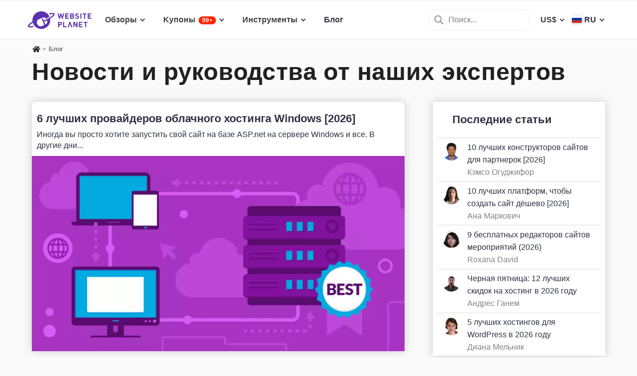

--- FILE ---
content_type: text/html; charset=UTF-8
request_url: https://www.websiteplanet.com/ru/blog/?page=3
body_size: 19643
content:
<!DOCTYPE html>
<html lang="ru" country="US"  >
    <head>
    	<!-- 
                           ++++++++                                                                                                                   
                       ++++++++++++++++                                                                                                               
                     ++++++++++++++++++++                                                                                                             
                    ++++++++++++++++++++++            ++                                                                                              
                  ++++++++++++++++++++++++++     +++++++++++                                                                                          
                 ++++++++++++++++++++++++++++   ++++++++++++      +++    ++   +++  +++++++++  ++++++++    +++++++   +++  ++++++++++  ++++++++         
                ++++++++++++++++++++++++++++++  +++++++++++++      +++  ++++  +++  +++++++++  +++++++++   ++++++++  +++  ++++++++++  ++++++++         
               ++++++++++++++++++++++++++++++++  +       ++++      +++  ++++  +++  ++++       +++   +++  ++++  ++   +++     ++++     +++              
               ++++++++++++++++++++++++++++++++         ++++       +++  ++++  +++  +++        +++   +++  +++        +++     +++      +++              
              ++++++++++++++++++++++++++++++++++       +++++       +++++++++ +++   ++++++++   +++++++++  ++++++     +++     +++      +++++++          
             ++++++++++++++++++++++++++++++++++++     +++++         ++++++++++++   ++++++++   ++++++++    +++++++   +++     +++      +++++++          
             ++++++++++++++++++++++++++++++++++++    +++++          ++++++++++++   ++++++++   +++++++++    +++++++  +++     +++      +++++++          
             ++++++++++++++++++++++++++++++++++++  ++++++           +++++ ++++++   +++        +++   +++        +++  +++     +++      +++              
            ++++++++++++++++++++++++++++++++++++  ++++++             ++++  ++++    +++        +++   +++        +++  +++     +++      +++              
            +++++++++++++++++++++++  +++++++++  ++++++               ++++  ++++    ++++++++   +++++++++  +++++++++  +++     +++      ++++++++         
            ++++++++++++++++++++        ++++   ++++++                ++++  ++++    +++++++++  +++++++++  ++++++++   +++     +++      ++++++++         
           +++++++++++++++++++  +++      +   ++++++                  +++    ++     +++++++++  +++++++     ++++++    +++     +++      ++++++++         
           +++++++++++++++++    +++        ++++++++                                                                                                   
           ++++++++++++++       ++++     ++++++++++                                                                                                   
           +++++++++++++        ++++  +++++++++++++                                                                                                   
           ++++++++++++          ++++++++++++++++++                                                                                                   
           +++++++++++           +++++++++ ++++++++                                                                                                   
           +++++++++++            ++++++    +++++++                                                                                                   
          ++++++++++++            ++++      ++++++                  ++++++     ++            ++      +++    +++  ++++++++   +++++++++                 
         ++++++++++++              +++      ++++++                  ++++++++  +++           +++      +++    +++  ++++++++   +++++++++                 
       +++++++++++++++             ++++    +++++++                  ++++++++  +++           ++++     ++++   +++  ++++++++   +++++++++                 
      ++++++++++++++++             ++++    +++++++                  +++  ++++ +++           ++++     +++++  +++  +++           +++                    
     +++++   +++++++++              ++++  +++++++                   +++   +++ +++          ++++++    +++++  +++  +++           +++                    
    +++++    ++++++++++             ++++ ++++++++                   +++  ++++ +++          ++++++    ++++++ +++  ++++++++      +++                    
   +++++      +++++++++              +++++++++++                    ++++++++  +++         +++++++    ++++++++++  ++++++++      +++                    
  +++++       ++++++++++             +++++++++++                    +++++++   +++         +++ ++++   +++ ++++++  ++++++++      +++                    
  +++          ++++++++++          ++++++++++++                     +++       +++         +++  +++   +++ ++++++  +++           +++                    
 ++++      ++   ++++++++++      ++++++++++++++                      +++       +++        ++++  +++   +++  +++++  +++           +++                    
 +++++++++++++   ++++++++++++++++++++++++++++                       +++       +++++++++  +++    +++  +++   ++++  ++++++++      +++                    
  ++++++++++++    ++++++++++++++++++++++++++                        +++       +++++++++  +++    +++  +++   ++++  ++++++++      +++                    
   ++++++++++      ++++++++++++++++++++++++                         +++        ++++++++ +++     +++  +++    +++  ++++++++      +++                    
                    ++++++++++++++++++++++                                                                                                            
                      ++++++++++++++++++                                                                                                              
                         +++++++++++++                                                                                                                
                            ++++++                                                                                                                    
            

Looking for free web tools to improve your website? Check out our awesome directory!
https://www.websiteplanet.com/webtools/


__        __   _     ____               __  __           _        _____                
\ \      / /__| |__ |  _ \  _____   __ |  \/  | __ _  __| | ___  | ____|__ _ ___ _   _ 
 \ \ /\ / / _ \ '_ \| | | |/ _ \ \ / / | |\/| |/ _` |/ _` |/ _ \ |  _| / _` / __| | | |
  \ V  V /  __/ |_) | |_| |  __/\ V /  | |  | | (_| | (_| |  __/ | |__| (_| \__ \ |_| |
   \_/\_/ \___|_.__/|____/ \___| \_/   |_|  |_|\__,_|\__,_|\___| |_____\__,_|___/\__, |
                                                                                 |___/ 
 -->   		<meta charset="UTF-8">
					<meta name="viewport" id="Viewport"	content="width=device-width, initial-scale=1">
				<meta name="referrer" content="no-referrer">
		<link rel="profile" href="http://gmpg.org/xfn/11">
    	<link rel="apple-touch-icon" sizes="57x57" href="https://dt2sdf0db8zob.cloudfront.net/wp-content/themes/websiteplanet/img/favicons/apple-icon-57x57.png?v=1">
        <link rel="apple-touch-icon" sizes="60x60" href="https://dt2sdf0db8zob.cloudfront.net/wp-content/themes/websiteplanet/img/favicons/apple-icon-60x60.png?v=1">
        <link rel="apple-touch-icon" sizes="72x72" href="https://dt2sdf0db8zob.cloudfront.net/wp-content/themes/websiteplanet/img/favicons/apple-icon-72x72.png?v=1">
        <link rel="apple-touch-icon" sizes="76x76" href="https://dt2sdf0db8zob.cloudfront.net/wp-content/themes/websiteplanet/img/favicons/apple-icon-76x76.png?v=1">
        <link rel="apple-touch-icon" sizes="114x114" href="https://dt2sdf0db8zob.cloudfront.net/wp-content/themes/websiteplanet/img/favicons/apple-icon-114x114.png?v=1">
        <link rel="apple-touch-icon" sizes="120x120" href="https://dt2sdf0db8zob.cloudfront.net/wp-content/themes/websiteplanet/img/favicons/apple-icon-120x120.png?v=1">
        <link rel="apple-touch-icon" sizes="144x144" href="https://dt2sdf0db8zob.cloudfront.net/wp-content/themes/websiteplanet/img/favicons/apple-icon-144x144.png?v=1">
        <link rel="apple-touch-icon" sizes="152x152" href="https://dt2sdf0db8zob.cloudfront.net/wp-content/themes/websiteplanet/img/favicons/apple-icon-152x152.png?v=1">
        <link rel="apple-touch-icon" sizes="180x180" href="https://dt2sdf0db8zob.cloudfront.net/wp-content/themes/websiteplanet/img/favicons/apple-icon-180x180.png?v=1">
        <link rel="icon" type="image/png" sizes="192x192"  href="https://dt2sdf0db8zob.cloudfront.net/wp-content/themes/websiteplanet/img/favicons/android-icon-192x192.png?v=1">
        <link rel="icon" type="image/png" sizes="32x32" href="https://dt2sdf0db8zob.cloudfront.net/wp-content/themes/websiteplanet/img/favicons/favicon-32x32.png?v=1">
        <link rel="icon" type="image/png" sizes="96x96" href="https://dt2sdf0db8zob.cloudfront.net/wp-content/themes/websiteplanet/img/favicons/favicon-96x96.png?v=1">
        <link rel="icon" type="image/png" sizes="16x16" href="https://dt2sdf0db8zob.cloudfront.net/wp-content/themes/websiteplanet/img/favicons/favicon-16x16.png?v=1">
    	    			        <link rel="preload" href="https://www.websiteplanet.com/wp-content/uploads/static/header-6814-bda86aa6effbbecf473e1ebbec3e4825.min.css" as="style" media="all" fetchpriority="high"><link rel="preload" href="https://www.websiteplanet.com/wp-content/uploads/static/footer-6814-78f35ac42c1f9ebedb2d1adce256f984.min.js" as="script" fetchpriority="low"><link rel="stylesheet" href="https://www.websiteplanet.com/wp-content/uploads/static/header-6814-bda86aa6effbbecf473e1ebbec3e4825.min.css" media="all"><link rel="alternate" hreflang="en" href="https://www.websiteplanet.com/blog/" /><link rel="alternate" hreflang="da" href="https://www.websiteplanet.com/da/blog/" /><link rel="alternate" hreflang="de" href="https://www.websiteplanet.com/de/blog/" /><link rel="alternate" hreflang="es" href="https://www.websiteplanet.com/es/blog/" /><link rel="alternate" hreflang="fr" href="https://www.websiteplanet.com/fr/blog/" /><link rel="alternate" hreflang="id" href="https://www.websiteplanet.com/id/blog/" /><link rel="alternate" hreflang="it" href="https://www.websiteplanet.com/it/blog/" /><link rel="alternate" hreflang="hu" href="https://www.websiteplanet.com/hu/blog/" /><link rel="alternate" hreflang="nl" href="https://www.websiteplanet.com/nl/blog/" /><link rel="alternate" hreflang="nb" href="https://www.websiteplanet.com/nb/blog/" /><link rel="alternate" hreflang="pl" href="https://www.websiteplanet.com/pl/blog/" /><link rel="alternate" hreflang="pt-br" href="https://www.websiteplanet.com/pt-br/blog/" /><link rel="alternate" hreflang="ro" href="https://www.websiteplanet.com/ro/blog/" /><link rel="alternate" hreflang="fi" href="https://www.websiteplanet.com/fi/blog/" /><link rel="alternate" hreflang="sv" href="https://www.websiteplanet.com/sv/blog/" /><link rel="alternate" hreflang="vi" href="https://www.websiteplanet.com/vi/blog/" /><link rel="alternate" hreflang="tr" href="https://www.websiteplanet.com/tr/blog/" /><link rel="alternate" hreflang="cs" href="https://www.websiteplanet.com/cs/blog/" /><link rel="alternate" hreflang="el" href="https://www.websiteplanet.com/el/blog/" /><link rel="alternate" hreflang="ru" href="https://www.websiteplanet.com/ru/blog/" /><link rel="alternate" hreflang="uk" href="https://www.websiteplanet.com/uk/blog/" /><link rel="alternate" hreflang="bg" href="https://www.websiteplanet.com/bg/blog/" /><link rel="alternate" hreflang="th" href="https://www.websiteplanet.com/th/blog/" /><link rel="alternate" hreflang="ja" href="https://www.websiteplanet.com/ja/blog/" /><link rel="alternate" hreflang="zh-hans" href="https://www.websiteplanet.com/zh-hans/blog/" /><link rel="alternate" hreflang="ko" href="https://www.websiteplanet.com/ko/blog/" /><link rel="alternate" hreflang="he" href="https://www.websiteplanet.com/he/blog/" /><link rel="alternate" hreflang="ar" href="https://www.websiteplanet.com/ar/blog/" /><link rel="alternate" hreflang="hr" href="https://www.websiteplanet.com/hr/blog/" /><link rel="alternate" hreflang="x-default" href="https://www.websiteplanet.com/blog/" /><meta property="fb:app_id" content="603733949782292"/><title>Хостинг и маркетинговые инструменты / Website Planet</title><meta name="description" content="Продвижение онлайн-бизнеса благодаря контенту о SEO, PPC, соцсетях и т.д. Будьте в курсе новинок отрасли и наслаждайтесь нашим гиковым юмором" /><link rel="canonical" href="https://www.websiteplanet.com/ru/blog/?page=3" /><meta property="og:locale" content="ru_RU" /><meta property="og:type" content="website" /><meta property="og:title" content="Хостинг и маркетинговые инструменты / Website Planet" /><meta property="og:description" content="Продвижение онлайн-бизнеса благодаря контенту о SEO, PPC, соцсетях и т.д. Будьте в курсе новинок отрасли и наслаждайтесь нашим гиковым юмором" /><meta property="og:url" content="https://www.websiteplanet.com/ru/blog/?page=3" /><meta property="og:site_name" content="Website Planet" /><meta property="og:image" content="https://dt2sdf0db8zob.cloudfront.net/wp-content/themes/websiteplanet/img/websiteplanet_image.png" /><meta property="og:image:secure_url" content="https://dt2sdf0db8zob.cloudfront.net/wp-content/themes/websiteplanet/img/websiteplanet_image.png" /><meta property="og:image:width" content="1200" /><meta property="og:image:height" content="630" /><meta name="twitter:card" content="summary" /><meta name="twitter:site" content="@website_planet" /><meta name="twitter:description" content="Продвижение онлайн-бизнеса благодаря контенту о SEO, PPC, соцсетях и т.д. Будьте в курсе новинок отрасли и наслаждайтесь нашим гиковым юмором" /><meta name="twitter:title" content="Хостинг и маркетинговые инструменты / Website Planet" /><meta name="twitter:image" content="https://dt2sdf0db8zob.cloudfront.net/wp-content/themes/websiteplanet/img/websiteplanet_image.png" /><script type="application/ld+json">[{"@context":"http:\/\/schema.org","@type":"WebSite","@id":"https:\/\/www.websiteplanet.com\/ru\/#website","url":"https:\/\/www.websiteplanet.com\/ru\/","name":"WebsitePlanet","publisher":{"@id":"https:\/\/www.websiteplanet.com\/ru\/#organization"}},{"@context":"http:\/\/schema.org","@type":"Organization","@id":"https:\/\/www.websiteplanet.com\/ru\/#organization","name":"WebsitePlanet","image":{"@type":"ImageObject","@id":"https:\/\/www.websiteplanet.com\/ru\/blog\/?page=3#organizationlogo","url":"https:\/\/dt2sdf0db8zob.cloudfront.net\/wp-content\/uploads\/2025\/06\/WebsitePlanet-Logo-2.png","caption":"WebsitePlanet"},"logo":{"@type":"ImageObject","@id":"https:\/\/www.websiteplanet.com\/ru\/blog\/?page=3#organizationlogo","url":"https:\/\/dt2sdf0db8zob.cloudfront.net\/wp-content\/uploads\/2025\/06\/WebsitePlanet-Logo-2.png","caption":"WebsitePlanet"}},{"@context":"http:\/\/schema.org","@type":"WebPage","@id":"https:\/\/www.websiteplanet.com\/ru\/blog\/?page=3#webpage","url":"https:\/\/www.websiteplanet.com\/ru\/blog\/?page=3","inLanguage":"ru_RU","name":"\u0425\u043e\u0441\u0442\u0438\u043d\u0433 \u0438 \u043c\u0430\u0440\u043a\u0435\u0442\u0438\u043d\u0433\u043e\u0432\u044b\u0435 \u0438\u043d\u0441\u0442\u0440\u0443\u043c\u0435\u043d\u0442\u044b \/ Website Planet","isPartOf":{"@id":"https:\/\/www.websiteplanet.com\/ru\/#website"},"image":{"@type":"ImageObject","@id":"https:\/\/www.websiteplanet.com\/ru\/blog\/?page=3#primaryimage","url":"https:\/\/dt2sdf0db8zob.cloudfront.net\/wp-content\/themes\/websiteplanet\/img\/websiteplanet_image.png","caption":"\u0425\u043e\u0441\u0442\u0438\u043d\u0433 \u0438 \u043c\u0430\u0440\u043a\u0435\u0442\u0438\u043d\u0433\u043e\u0432\u044b\u0435 \u0438\u043d\u0441\u0442\u0440\u0443\u043c\u0435\u043d\u0442\u044b \/ Website Planet"},"primaryImageOfPage":{"@id":"https:\/\/www.websiteplanet.com\/ru\/blog\/?page=3#primaryimage"},"datePublished":"2025-12-24","dateModified":"2026-01-20"}]</script><link rel="prev" href="https://www.websiteplanet.com/ru/blog/?page=2"><link rel="next" href="https://www.websiteplanet.com/ru/blog/?page=4"><meta name="robots" content="index, follow, max-image-preview:large" /><link rel="preconnect" href="https://wsknow.net">
<link rel="dns-prefetch" href="https://wsknow.net">
<link rel="preconnect" href="https://dt2sdf0db8zob.cloudfront.net">
<link rel="dns-prefetch" href="https://dt2sdf0db8zob.cloudfront.net">
		<script>
	var TrackingQueryString = function () {
	// This function is anonymous, is executed immediately and
	// the return value is assigned to QueryString!
	var query_string = {};
	var query = window.location.search.substring(1);
	var vars = query.split("&");
	for (var i=0;i<vars.length;i++) {
		var pair = vars[i].split("=");
			// If first entry with this name
		if (typeof query_string[pair[0]] === "undefined") {
		query_string[pair[0]] = decodeURIComponent(pair[1]);
			// If second entry with this name
		} else if (typeof query_string[pair[0]] === "string") {
		var arr = [ query_string[pair[0]],decodeURIComponent(pair[1]) ];
		query_string[pair[0]] = arr;
			// If third or later entry with this name
		} else {
		query_string[pair[0]].push(decodeURIComponent(pair[1]));
		}
	}
	return query_string;
    }();

	function generateGUID() {
		let m='xxxxxxxx-xxxx-4xxx-yxxx-xxxxxxxxxxxx', i= 0, u= '';
		while(i++<36) {
			let c = m[i-1],r= Math.random()*16|0, v= c=='x' ? r : (r&0x3|0x8);
			u += (c=='-'||c=='4') ? c : v.toString(16);
		}
		return u.toUpperCase();
	}

	if (typeof userGUID === 'undefined') {
		var userGUID = generateGUID();
	}

    </script>
<!-- Google tag (gtag.js) -->
<script async src="https://www.googletagmanager.com/gtag/js?id=G-7L0W5XYKZE"></script>
<script>
		window.dataLayer = window.dataLayer || [];
		function gtag(){
			dataLayer.push(arguments);
			window.googleEvents = window.googleEvents || [];
			window.googleEvents.push(arguments);
		}
		const EU_codes=["AT","BE","BG","HR","CY","CZ","DK","EE","FI","FR","DE","GR","HU","IE","IT","LV","LT","LU","MT","NL","PL","PT","RO","SK","SI","ES","SE"];
			const countryAttribute = document.querySelector("html").getAttribute("country");
			window.isEU = EU_codes.includes(countryAttribute);
			if (window.isEU) {
				let oneTrustScriptElement = document.createElement('script');
				oneTrustScriptElement.type = 'text/javascript';
				oneTrustScriptElement.textContent = 'function OptanonWrapper() { }';
				document.head.appendChild(oneTrustScriptElement);

				let oneTrustID = '018e0dcf-b998-7943-ae78-60e29849d514';
				let oneTrustScript = document.createElement('script');
				oneTrustScript.type = 'text/javascript';
				oneTrustScript.src = 'https://cdn.cookielaw.org/scripttemplates/otSDKStub.js';
				
				oneTrustScript.setAttribute('data-domain-script', oneTrustID);
				oneTrustScript.setAttribute('data-document-language', true);
				document.head.appendChild(oneTrustScript);
				gtag('consent', 'default', {
					'ad_storage': 'denied',
					'ad_user_data': 'denied',
					'ad_personalization': 'denied',
					'analytics_storage': 'granted',
					'wait_for_update': 500 
				});
			}
		gtag('js', new Date());

		gtag('config', 'G-7L0W5XYKZE', {
			'user_id': userGUID
			});
		console.log('GA-event: pageview');

		if(typeof varid !== 'undefined' && varid !== null && varid !== '' && typeof expid !== 'undefined' && expid !== null && expid !== '') {
			gtag('config', 'G-7L0W5XYKZE', {
				'experiments': [
					{'expId': expid}
				]
				});
			gtag('config', 'G-7L0W5XYKZE', {
				'experiments': [
					{'expVar': expid}
				]
				});

		}

		window.ga4IdsValuesVar;
		
		gtag('get', 'G-7L0W5XYKZE', 'client_id', (client_id) => {
			console.log('client_id:' + client_id);
			gtag('get', 'G-7L0W5XYKZE', 'session_id', (session_id) => {
				console.log('session_id:' + session_id);
				const interval = setInterval(() => {
					if (typeof aloomaTrackPageview === 'function' && typeof dataAloomaIds.pageviewRandomId != 'undefined' ) {
						clearInterval(interval);
						const ga4IdsValues = {
								"pageview_id": dataAloomaIds.pageviewRandomId,
								"client_id": client_id,
								"session_id": session_id
						};
						window.ga4IdsValuesVar = ga4IdsValues;
						aloomaTrackPageview("gcid", ga4IdsValues);
					}
				}, 100);
			});




		});


		(function() {
			// Function to get the value of a cookie by name
			function getWebCookie(name) {
				const value = `; ${document.cookie}`;
				const parts = value.split(`; ${name}=`);
				if (parts.length === 2) return parts.pop().split(';').shift();
			}

			// Function to get URL parameter by name
			function getURLParameter(name) {
				return new URLSearchParams(window.location.search).get(name);
			}

			// Function to extract client ID from _ga cookie
			function extractClientID(gaCookie) {
				const parts = gaCookie.split('.');
				return parts.slice(2).join('.');
			}

			// Function to extract session ID from ga cookie
			function extractSessionID(gaCookie) {
				const parts = gaCookie.split('.');
				return parts[2];
			}

			// Function to collect and log cookie data
			function collectCookieData() {
				const cookiesClientID = getWebCookie('_ga');
				const measurementIdCookie = document.cookie.split('; ').find(row => row.startsWith('_ga_') && !row.startsWith('_ga='));

				if (measurementIdCookie) {
					const [fullMeasurementId, measurementIdValue] = measurementIdCookie.split('=');
					const cookiesSessionID = extractSessionID(measurementIdValue);

					const ga4IdsCookieValues = {
						"client_id": extractClientID(cookiesClientID),
						"session_id": cookiesSessionID
					};

					if (getURLParameter('variation')) {
						console.log(ga4IdsCookieValues);
					}

					if (typeof aloomaTrackPageview === 'function' && typeof dataAloomaIds.pageviewRandomId != 'undefined') {
						ga4IdsCookieValues.pageview_id = dataAloomaIds.pageviewRandomId;
						aloomaTrackPageview("gcid2", ga4IdsCookieValues);
					} else {
						waitForAloomaTrackPageview(ga4IdsCookieValues);
					}
				} else if (getURLParameter('variation')) {
					console.log("Measurement ID cookie not found");
				}
			}

			// Function to wait for aloomaTrackPageview to be defined
			function waitForAloomaTrackPageview(ga4IdsCookieValues) {
				const interval = setInterval(() => {
					if (typeof aloomaTrackPageview === 'function' && typeof dataAloomaIds.pageviewRandomId != 'undefined') {
						clearInterval(interval);
						ga4IdsCookieValues.pageview_id = dataAloomaIds.pageviewRandomId;
						aloomaTrackPageview("gcid2", ga4IdsCookieValues);
					}
				}, 100); // Check every 100ms
			}

			// Initial check if cookies and aloomaTrackPageview exist
			if (getWebCookie('_ga') && document.cookie.includes('_ga_')) {
				collectCookieData();
			} else {
				// MutationObserver to wait for cookies
				const observer = new MutationObserver(() => {
					if (getWebCookie('_ga') && document.cookie.includes('_ga_')) {
						observer.disconnect(); // Stop observing
						collectCookieData();
					}
				});
				observer.observe(document, { attributes: true, childList: true, subtree: true });
			}
		})();

</script>
<!-- End Google Analytics -->




<!-- start Alooma -->
<script type="text/javascript">
(function(e,b){if(!b.__SV){var a,f,i,g;
window.alooma=b;
b._i=[];
b.init=function(a,e,d){function f(b,h){var a=h.split(".");
2==a.length&&(b=b[a[0]],h=a[1]);
b[h]=function(){b.push([h].concat(Array.prototype.slice.call(arguments,0)))}}var c=b;
"undefined"!==typeof d?c=b[d]=[]:d="alooma";
c.people=c.people||[];
c.toString=function(b){var a="alooma";
"alooma"!==d&&(a+="."+d);
b||(a+=" (stub)");
return a};
c.people.toString=function(){return c.toString(1)+".people (stub)"};
i="disable time_event track track_custom_event track_pageview track_links track_forms register register_once alias unregister identify name_tag set_config people.set people.set_once people.increment people.append people.union people.track_charge people.clear_charges people.delete_user".split(" ");
 for(g=0;
     g<i.length;
     g++)f(c,i[g]);
b._i.push([a,e,d])};
b.__SV=1.2;
a=e.createElement("script");
a.type="text/javascript";
a.async=!0;
var ALOOMA_CUSTOM_LIB_URL ="https://dt2sdf0db8zob.cloudfront.net/jssdk/track/jssdk-alooma.min.js?v2";
a.src="undefined"!==typeof ALOOMA_CUSTOM_LIB_URL?ALOOMA_CUSTOM_LIB_URL:"file:"===e.location.protocol&&"//cdn.alooma.com/libs/alooma-latest.min.js".match(/^\/\//)?"https://cdn.alooma.com/libs/alooma-latest.min.js":"//cdn.alooma.com/libs/alooma-latest.min.js";
f=e.getElementsByTagName("script")[0];
f.parentNode.insertBefore(a,f)}})(document,window.alooma||[]);
alooma.init("gBsWnjXdjn", {"api_host": location.protocol+'//'+location.hostname+ "/jssdk","fb_host":"https://wsknow.net/jssdk"},"newiknowlogy");
var dataAloomaIds = {pageviewRandomId: '3|'+ Date.now(), clickoutRandomIdPrefix: 1, user_id: userGUID};

var splitCurrentUrl = {};
splitCurrentUrl.host=window.location.origin + window.location.pathname;
splitCurrentUrl.params=TrackingQueryString;

</script>
<!-- end Alooma -->  
	</head>
 <body class="blog paged ww" id="body">
	
    
        
    <div id="page" class="site">
		<header id="masthead" class="site-header" role="banner">
			<div class="header-container">
				<div class="site-header-mobile-fixed">
					<a href="https://www.websiteplanet.com/ru/" class="site-branding" data-name="SiteLogo" rel="home"><svg xmlns="http://www.w3.org/2000/svg" xmlns:xlink="http://www.w3.org/1999/xlink" viewBox="0 0 816 287" aria-label="logo" role="img"><g transform="matrix(1.60418 0 0 -1.60418 -81.6065 316.148)">
        <path d="M333.765 161.56l-6.65-26.893-7.787 26.893h-6.23l-7.787-26.893-6.6 26.893h-8.685l11.38-42.648h6.95l7.845 25.876 7.847-25.876h6.948l11.44 42.648h-8.685zm45.1-7.43v7.43h-28.093V118.9h28.093v7.428h-19.768V136.7h16.832v7.428h-16.832v10h19.768z"/><path d="M407.018 126.338h-8.686v10.482h8.686c3.772 0 5.57-2.336 5.57-5.2s-1.798-5.273-5.57-5.273m-8.686 27.792h8.147c3.533 0 5.5-1.975 5.5-4.9s-1.977-4.912-5.5-4.912h-8.147v9.822zm22.582-22.94c0 5.7-3.294 8.387-5.87 9.586 2.158 1.018 5.273 4.072 5.273 8.804 0 7.3-4.852 11.98-13.178 11.98h-17.133V118.9h17.85c7.608 0 13.058 4.313 13.058 12.28m35.756 9.355c-1.797 1.676-4.252 2.756-8.146 3.295l-5.032.717c-1.736.24-3.114.9-3.954 1.678-.896.838-1.257 1.977-1.257 3.054 0 2.935 2.157 5.392 6.6 5.392 2.816 0 6.05-.36 8.744-2.935l5.272 5.2c-3.654 3.535-7.906 4.972-13.777 4.972-9.223 0-14.854-5.332-14.854-12.938 0-3.594 1.018-6.35 3.055-8.387 1.915-1.856 4.612-2.995 8.264-3.534l5.154-.718c1.976-.3 2.934-.72 3.772-1.498.898-.838 1.317-2.096 1.317-3.594 0-3.414-2.634-5.27-7.546-5.27-3.954 0-7.607.896-10.302 3.594l-5.4-5.393c4.192-4.252 9.104-5.63 15.572-5.63 8.925 0 15.813 4.67 15.813 12.937 0 3.774-1.018 6.9-3.294 9.045m22.45 21.028h-8.326V118.9h8.326v42.648zm20.905-42.66h8.325v35.22h11.14v7.428h-30.608v-7.428h11.142V118.9zm29.23 0h28.093v7.428H537.6V136.7h16.83v7.427H537.6v10.002h19.767v7.428h-28.093V118.9zm-218.5-44.277h-7.786v11.68h7.786c3.773 0 6.17-2.397 6.17-5.87s-2.397-5.8-6.17-5.8m.42 19.107H294.65V51.082h8.327v16.055h8.206c8.805 0 14.076 6.05 14.076 13.297s-5.27 13.296-14.076 13.296m30.897 0h-8.326V51.082h27.675v7.43h-19.35v35.22zm97.647-26.115l-16.9 26.115h-7.428V51.082h8.328v26.176l16.9-26.176h7.428V93.73h-8.327V67.615z"/><path d="M458.733 51.082h28.1v7.43h-19.767v10.36H483.9V76.3h-16.833v10.002h19.767v7.427h-28.1V51.082zm38.313 35.22H508.2V51.08h8.324V86.3h11.14v7.428h-30.608V86.3zM385.042 93.73l-15.515-42.648h8.686L388.335 78.8l10.123-27.728h8.686L391.57 93.73h-6.528zM193.828 72.425L183.73 95.273l17.66 7.804 5.346 2.465c5.152-12.652-.54-27.28-12.9-33.117m72.45 86.152c-3.396 7.684-15.7 8.96-38.727 4.006a4.61 4.61 0 0 1-1.226-.348c-2.367-1.045-3.44-3.813-2.393-6.18a4.69 4.69 0 0 1 5.536-2.619c10.643 2.292 17.386 2.834 21.605 2.714h.01c1.8-.052 3.14-.224 4.126-.43 1.635-.34 2.348-2.06 1.342-3.68s-2.888-3.996-6.4-7.265c-5.996-5.578-15.122-12.2-26.4-19.176-9.216-5.695-17.77-10.267-26.148-13.97l-17.66-7.806-6.552 14.825-.154-.066a4.51 4.51 0 0 1-5.942 2.3c-2.276-1.004-3.307-3.666-2.3-5.942l-.154-.068 20.436-46.237-20.222-8.937c-13.007-5.75-28.353.2-34.102 13.197l-3.083 6.976c-5.75 13.008.2 28.352 13.198 34.102l28.184 12.455c10.548 4.662 22.635 1.637 29.893-6.6 6.737 3.2 13.657 7.008 21.033 11.566l5.9 3.742-.368.862c-15.73 35.593-57.338 51.695-92.932 35.965C102.8 158.695 86.648 127.076 91.7 96.16c-9.67-6.046-17.763-11.83-23.824-17.052C60.85 73.04 51.91 64.058 55.442 56.06c3.44-7.778 16.016-8.994 39.564-3.826a4.61 4.61 0 0 1 1.2.343 4.69 4.69 0 0 1 2.393 6.182c-.956 2.162-3.348 3.236-5.558 2.6-15.16-3.33-22.62-3.176-26.148-2.53-1.945.355-2.602 2.414-1.74 3.764C67.738 66.66 75.32 74.634 94 86.56a71.41 71.41 0 0 1 2.831-7.543c15.73-35.594 57.34-51.696 92.933-35.965 30.032 13.273 46.187 44.967 41.055 75.926 11.486 7.23 20.72 14.1 26.796 19.984 3.007 2.902 12.154 11.742 8.674 19.615"/></g></svg></a>
					<div class="header-menu-button header-menu-mob-button" id="header-menu-button"><span></span><span></span><span></span></div>
                                        	<div class="header-lang-menu-button header-menu-mob-button" id="header-lang-menu-button"><span class="header-nav-menu-item-text header-nav-menu-item-text-wpml header-nav-menu-item-wpml-selected-lang-flag bg-ru"></span></div>                                        <div class="header-cur-menu-button header-menu-mob-button" id="header-cur-menu-button">RUB</div>
                    <div class="header-search-menu-button header-menu-mob-button" id="header-search-menu-button"></div>
                    <nav id="header-main-nav" class="header-main-nav header-nav" role="navigation">
    					<ul id="new-primary-menu" class="menu"><li class="header-nav-menu-item menu-item-has-children menu-item-vendors" tabindex="0"><span class="header-nav-menu-item-text">Обзоры</span>    <ul class="header-nav-sub-menu reviews tools-count-2 lang-ru">
    
    	<li class="menu-item-second-level first-item-reviews">
    	<span class="menu-item-first-name">ПО КАТЕГОРИИ</span>
             					<a href="https://www.websiteplanet.com/ru/website-builders/" class="header-nav-cat-title newmenu_websitebuilder" onclick="trackClickout('event', 'Top_menu_Events', 'ru', 'Конструкторы сайтов', this, false)">
    				Конструкторы сайтов                    </a>
            					<a href="https://www.websiteplanet.com/ru/web-hosting/" class="header-nav-cat-title newmenu_webhosting" onclick="trackClickout('event', 'Top_menu_Events', 'ru', 'Веб-хостинг', this, false)">
    				Веб-хостинг                    </a>
            					<a href="https://www.websiteplanet.com/ru/project-management-software/" class="header-nav-cat-title newmenu_projectmanagement" onclick="trackClickout('event', 'Top_menu_Events', 'ru', 'ПО для управления проектами', this, false)">
    				ПО для управления проектами                    </a>
            					<a href="https://www.websiteplanet.com/ru/landing-page-creators/" class="header-nav-cat-title newmenu_lpcreator" onclick="trackClickout('event', 'Top_menu_Events', 'ru', 'Конструкторы лендингов', this, false)">
    				Конструкторы лендингов                    </a>
                    </li>
        <li class="menu-item-second-level tablet-only">
             					<a href="https://www.websiteplanet.com/ru/website-builders/" class="header-nav-cat-title newmenu_websitebuilder" onclick="trackClickout('event', 'Top_menu_Events', 'ru', 'Конструкторы сайтов', this, false)">
    				Конструкторы сайтов                    </a>
            					<a href="https://www.websiteplanet.com/ru/web-hosting/" class="header-nav-cat-title newmenu_webhosting" onclick="trackClickout('event', 'Top_menu_Events', 'ru', 'Веб-хостинг', this, false)">
    				Веб-хостинг                    </a>
            					<a href="https://www.websiteplanet.com/ru/project-management-software/" class="header-nav-cat-title newmenu_projectmanagement" onclick="trackClickout('event', 'Top_menu_Events', 'ru', 'ПО для управления проектами', this, false)">
    				ПО для управления проектами                    </a>
            					<a href="https://www.websiteplanet.com/ru/landing-page-creators/" class="header-nav-cat-title newmenu_lpcreator" onclick="trackClickout('event', 'Top_menu_Events', 'ru', 'Конструкторы лендингов', this, false)">
    				Конструкторы лендингов                    </a>
                    </li>
        <div class="menu-item-second-name">ПО ЛУЧШИМ СЕРВИСАМ</div>
                                 <li class="menu-item-second-level">
                <a href="https://www.websiteplanet.com/ru/website-builders/" class="header-nav-cat-title newmenu_websitebuilder" onclick="trackClickout('event', 'Top_menu_Events', 'ru', 'Конструкторы сайтов', this, false)">
                    Конструкторы сайтов                </a>
               
                    <ul class="sub-menu" data-catid="330">
                                                        <li class="header-nav-cat-item">
                                    <a href="https://www.websiteplanet.com/ru/website-builders/wix/" onclick="trackClickout('event', 'Top_menu_Events', 'ru', 'wix', this, false)">Wix</a>
                                </li>
                                                            <li class="header-nav-cat-item">
                                    <a href="https://www.websiteplanet.com/ru/website-builders/squarespace/" onclick="trackClickout('event', 'Top_menu_Events', 'ru', 'squarespace', this, false)">SquareSpace</a>
                                </li>
                                                            <li class="header-nav-cat-item">
                                    <a href="https://www.websiteplanet.com/ru/website-builders/hostinger-website-builder/" onclick="trackClickout('event', 'Top_menu_Events', 'ru', 'hostinger website builder', this, false)">Hostinger Website Builder</a>
                                </li>
                                                            <li class="header-nav-cat-item">
                                    <a href="https://www.websiteplanet.com/ru/website-builders/shopify/" onclick="trackClickout('event', 'Top_menu_Events', 'ru', 'shopify', this, false)">Shopify</a>
                                </li>
                                                            <li class="header-nav-cat-item">
                                    <a href="https://www.websiteplanet.com/ru/website-builders/1and1-ionos/" onclick="trackClickout('event', 'Top_menu_Events', 'ru', 'ionos Конструктор Сайтов', this, false)">IONOS Конструктор Сайтов</a>
                                </li>
                                                    <li class="header-nav-cat-all nav-cat-all">
                            <a href="https://www.websiteplanet.com/ru/website-builders/" onclick="trackClickout('event', 'Top_menu_Events', 'ru', 'View all Конструкторы сайтов', this, false)">Лучшие варианты</a>
                        </li>
                    </ul>
              

            </li>
                                               <li class="menu-item-second-level">
                <a href="https://www.websiteplanet.com/ru/web-hosting/" class="header-nav-cat-title newmenu_webhosting" onclick="trackClickout('event', 'Top_menu_Events', 'ru', 'Веб-хостинг', this, false)">
                    Веб-хостинг                </a>
               
                    <ul class="sub-menu" data-catid="329">
                                                        <li class="header-nav-cat-item">
                                    <a href="https://www.websiteplanet.com/ru/web-hosting/hostinger/" onclick="trackClickout('event', 'Top_menu_Events', 'ru', 'hostinger', this, false)">Hostinger</a>
                                </li>
                                                            <li class="header-nav-cat-item">
                                    <a href="https://www.websiteplanet.com/ru/web-hosting/1and1-ionos-hosting/" onclick="trackClickout('event', 'Top_menu_Events', 'ru', 'ionos', this, false)">IONOS</a>
                                </li>
                                                            <li class="header-nav-cat-item">
                                    <a href="https://www.websiteplanet.com/ru/web-hosting/siteground/" onclick="trackClickout('event', 'Top_menu_Events', 'ru', 'siteground', this, false)">SiteGround</a>
                                </li>
                                                            <li class="header-nav-cat-item">
                                    <a href="https://www.websiteplanet.com/web-hosting/hostarmada/" onclick="trackClickout('event', 'Top_menu_Events', 'ru', 'hostarmada', this, false)">HostArmada</a>
                                </li>
                                                            <li class="header-nav-cat-item">
                                    <a href="https://www.websiteplanet.com/ru/web-hosting/interserver/" onclick="trackClickout('event', 'Top_menu_Events', 'ru', 'interserver', this, false)">InterServer</a>
                                </li>
                                                    <li class="header-nav-cat-all nav-cat-all">
                            <a href="https://www.websiteplanet.com/ru/web-hosting/" onclick="trackClickout('event', 'Top_menu_Events', 'ru', 'View all Веб-хостинг', this, false)">Лучшие варианты</a>
                        </li>
                    </ul>
              

            </li>
                                               <li class="menu-item-second-level">
                <a href="https://www.websiteplanet.com/ru/project-management-software/" class="header-nav-cat-title newmenu_projectmanagement" onclick="trackClickout('event', 'Top_menu_Events', 'ru', 'ПО для управления проектами', this, false)">
                    ПО для управления проектами                </a>
               
                    <ul class="sub-menu" data-catid="1365">
                                                        <li class="header-nav-cat-item">
                                    <a href="https://www.websiteplanet.com/project-management-software/monday-com/" onclick="trackClickout('event', 'Top_menu_Events', 'ru', 'monday.com', this, false)">monday.com</a>
                                </li>
                                                            <li class="header-nav-cat-item">
                                    <a href="https://www.websiteplanet.com/project-management-software/smartsheet/" onclick="trackClickout('event', 'Top_menu_Events', 'ru', 'smartsheet', this, false)">Smartsheet</a>
                                </li>
                                                            <li class="header-nav-cat-item">
                                    <a href="https://www.websiteplanet.com/project-management-software/teamwork/" onclick="trackClickout('event', 'Top_menu_Events', 'ru', 'teamwork', this, false)">Teamwork</a>
                                </li>
                                                            <li class="header-nav-cat-item">
                                    <a href="https://www.websiteplanet.com/project-management-software/zoho-projects/" onclick="trackClickout('event', 'Top_menu_Events', 'ru', 'zoho projects', this, false)">Zoho Projects</a>
                                </li>
                                                            <li class="header-nav-cat-item">
                                    <a href="https://www.websiteplanet.com/project-management-software/jira/" onclick="trackClickout('event', 'Top_menu_Events', 'ru', 'jira', this, false)">Jira</a>
                                </li>
                                                    <li class="header-nav-cat-all nav-cat-all">
                            <a href="https://www.websiteplanet.com/ru/project-management-software/" onclick="trackClickout('event', 'Top_menu_Events', 'ru', 'View all ПО для управления проектами', this, false)">Лучшие варианты</a>
                        </li>
                    </ul>
              

            </li>
                                               <li class="menu-item-second-level">
                <a href="https://www.websiteplanet.com/ru/landing-page-creators/" class="header-nav-cat-title newmenu_lpcreator" onclick="trackClickout('event', 'Top_menu_Events', 'ru', 'Конструкторы лендингов', this, false)">
                    Конструкторы лендингов                </a>
               
                    <ul class="sub-menu" data-catid="318">
                                                        <li class="header-nav-cat-item">
                                    <a href="https://www.websiteplanet.com/ru/landing-page-creators/instapage/" onclick="trackClickout('event', 'Top_menu_Events', 'ru', 'instapage', this, false)">InstaPage</a>
                                </li>
                                                            <li class="header-nav-cat-item">
                                    <a href="https://www.websiteplanet.com/ru/landing-page-creators/landingi/" onclick="trackClickout('event', 'Top_menu_Events', 'ru', 'landingi', this, false)">Landingi</a>
                                </li>
                                                            <li class="header-nav-cat-item">
                                    <a href="https://www.websiteplanet.com/ru/landing-page-creators/unbounce/" onclick="trackClickout('event', 'Top_menu_Events', 'ru', 'unbounce', this, false)">Unbounce</a>
                                </li>
                                                            <li class="header-nav-cat-item">
                                    <a href="https://www.websiteplanet.com/ru/landing-page-creators/kickofflabs/" onclick="trackClickout('event', 'Top_menu_Events', 'ru', 'kickofflabs', this, false)">KickoffLabs</a>
                                </li>
                                                            <li class="header-nav-cat-item">
                                    <a href="https://www.websiteplanet.com/ru/landing-page-creators/lander/" onclick="trackClickout('event', 'Top_menu_Events', 'ru', 'lander', this, false)">Lander</a>
                                </li>
                                                    <li class="header-nav-cat-all nav-cat-all">
                            <a href="https://www.websiteplanet.com/ru/landing-page-creators/" onclick="trackClickout('event', 'Top_menu_Events', 'ru', 'View all Конструкторы лендингов', this, false)">Лучшие варианты</a>
                        </li>
                    </ul>
              

            </li>
                          </ul>
    </li><li class="header-nav-menu-item menu-item-has-children menu-item-vendors" tabindex="0"><span class="header-nav-menu-item-text">Kупоны<span class="header-nav-menu-item-coupon" dir="ltr">99+</span></span>    <ul class="header-nav-sub-menu coupons">
                    
            <li class="menu-item-second-level">
                <a href="https://www.websiteplanet.com/ru/coupons/website-builders/" class="header-nav-cat-title newmenu_websitebuilder" onclick="trackClickout('event', 'Top_menu_Events', 'ru', 'Конструкторы сайтов', this, false)">
                  Конструкторы сайтов                </a>
                                <ul class="sub-menu" data-catid="330">
                                            
                        <li class="header-nav-cat-item">
                             <a href="https://www.websiteplanet.com/ru/coupon/wix/"
                                onclick="trackClickout('event', 'Top_menu_Events', 'ru', 'Wix', this, false)">
            
                                Wix<span class="countForV"> (5)</span>            
                            </a>
                        </li>
                                             
                        <li class="header-nav-cat-item">
                             <a href="https://www.websiteplanet.com/ru/coupon/squarespace/"
                                onclick="trackClickout('event', 'Top_menu_Events', 'ru', 'SquareSpace', this, false)">
            
                                SquareSpace<span class="countForV"> (4)</span>            
                            </a>
                        </li>
                                             
                        <li class="header-nav-cat-item">
                             <a href="https://www.websiteplanet.com/ru/coupon/hostinger-website-builder/"
                                onclick="trackClickout('event', 'Top_menu_Events', 'ru', 'Hostinger Website Builder', this, false)">
            
                                Hostinger Website Builder<span class="countForV"> (5)</span>            
                            </a>
                        </li>
                                             
                        <li class="header-nav-cat-item">
                             <a href="https://www.websiteplanet.com/ru/coupon/shopify/"
                                onclick="trackClickout('event', 'Top_menu_Events', 'ru', 'Shopify', this, false)">
            
                                Shopify<span class="countForV"> (4)</span>            
                            </a>
                        </li>
                                             
                        <li class="header-nav-cat-item">
                             <a href="https://www.websiteplanet.com/ru/coupon/1and1-ionos/"
                                onclick="trackClickout('event', 'Top_menu_Events', 'ru', 'IONOS Конструктор Сайтов', this, false)">
            
                                IONOS Конструктор Сайтов<span class="countForV"> (4)</span>            
                            </a>
                        </li>
                                          <li class="header-nav-cat-all nav-cat-all">
                       <a href="https://www.websiteplanet.com/ru/coupons/website-builders/" onclick="trackClickout('event', 'Top_menu_Events', 'ru', 'View all Конструкторы сайтов', this, false)">Лучшие варианты</a>
                    </li>
                </ul>
             </li>
                    
            <li class="menu-item-second-level">
                <a href="https://www.websiteplanet.com/ru/coupons/web-hosting/" class="header-nav-cat-title newmenu_webhosting" onclick="trackClickout('event', 'Top_menu_Events', 'ru', 'Веб-хостинг', this, false)">
                  Веб-хостинг                </a>
                                <ul class="sub-menu" data-catid="329">
                                            
                        <li class="header-nav-cat-item">
                             <a href="https://www.websiteplanet.com/ru/coupon/hostinger/"
                                onclick="trackClickout('event', 'Top_menu_Events', 'ru', 'Hostinger', this, false)">
            
                                Hostinger<span class="countForV"> (5)</span>            
                            </a>
                        </li>
                                             
                        <li class="header-nav-cat-item">
                             <a href="https://www.websiteplanet.com/ru/coupon/1and1-ionos-hosting/"
                                onclick="trackClickout('event', 'Top_menu_Events', 'ru', 'IONOS', this, false)">
            
                                IONOS<span class="countForV"> (2)</span>            
                            </a>
                        </li>
                                             
                        <li class="header-nav-cat-item">
                             <a href="https://www.websiteplanet.com/ru/coupon/siteground/"
                                onclick="trackClickout('event', 'Top_menu_Events', 'ru', 'SiteGround', this, false)">
            
                                SiteGround<span class="countForV"> (2)</span>            
                            </a>
                        </li>
                                             
                        <li class="header-nav-cat-item">
                             <a href="https://www.websiteplanet.com/coupon/hostarmada/"
                                onclick="trackClickout('event', 'Top_menu_Events', 'ru', 'HostArmada', this, false)">
            
                                HostArmada<span class="countForV"> (3)</span>            
                            </a>
                        </li>
                                             
                        <li class="header-nav-cat-item">
                             <a href="https://www.websiteplanet.com/ru/coupon/interserver/"
                                onclick="trackClickout('event', 'Top_menu_Events', 'ru', 'InterServer', this, false)">
            
                                InterServer<span class="countForV"> (4)</span>            
                            </a>
                        </li>
                                          <li class="header-nav-cat-all nav-cat-all">
                       <a href="https://www.websiteplanet.com/ru/coupons/web-hosting/" onclick="trackClickout('event', 'Top_menu_Events', 'ru', 'View all Веб-хостинг', this, false)">Лучшие варианты</a>
                    </li>
                </ul>
             </li>
            </ul>
    </li><li class="header-nav-menu-item menu-item-has-children menu-item-tools" tabindex="0"><span class="header-nav-menu-item-text">Инструменты</span>    <ul class="header-nav-sub-menu popular"> 
    	    	        	            	<li class="menu-item-second-level menu-item-second-level-tools newmenu_populartools">
                <a href="https://www.websiteplanet.com/ru/webtools/">                    <span class="header-nav-cat-title newmenu_populartools">Популярные инструменты</span>
                </a>       			<ul class="sub-menu ">
       				                                                <li class="header-nav-cat-item">
                        	<a href="https://www.websiteplanet.com/ru/webtools/imagecompressor/"  onclick="trackClickout('event', 'Top_menu_Events', 'ru', 'Сжатие PNG/JPG', this, false)">Сжатие PNG/JPG</a>
                        </li>
                                           	                                                <li class="header-nav-cat-item">
                        	<a href="https://www.websiteplanet.com/ru/webtools/free-qr-code-generator/"  onclick="trackClickout('event', 'Top_menu_Events', 'ru', 'Бесплатный генератор QR-кодов', this, false)">Бесплатный генератор QR-кодов</a>
                        </li>
                                           	                                                <li class="header-nav-cat-item">
                        	<a href="https://www.websiteplanet.com/ru/webtools/sharelink/"  onclick="trackClickout('event', 'Top_menu_Events', 'ru', 'Генератор ссылок', this, false)">Генератор ссылок</a>
                        </li>
                                           	                                                <li class="header-nav-cat-item">
                        	<a href="https://www.websiteplanet.com/ru/webtools/check-domain/"  onclick="trackClickout('event', 'Top_menu_Events', 'ru', 'Проверка срока действия доменов', this, false)">Проверка срока действия доменов</a>
                        </li>
                                           	                                                <li class="header-nav-cat-item">
                        	<a href="https://www.websiteplanet.com/ru/webtools/down-or-not/"  onclick="trackClickout('event', 'Top_menu_Events', 'ru', 'Проверка доступности сайта', this, false)">Проверка доступности сайта</a>
                        </li>
                                           	                                                <li class="header-nav-cat-item">
                        	<a href="https://www.websiteplanet.com/ru/webtools/multiple-url/"  onclick="trackClickout('event', 'Top_menu_Events', 'ru', 'Инструмент для открытия нескольких ссылок', this, false)">Инструмент для открытия нескольких ссылок</a>
                        </li>
                                           	                </ul>
    		 </li>
       		       <li class="menu-see-all-tools nav-cat-all"><a href="https://www.websiteplanet.com/ru/webtools/" class="See-All-Tools">
       Все инструменты       </a></li>
    </ul>
    <ul class="header-nav-sub-menu" id="see-all-tools" style="display:none;">
    	        	<li class="menu-item-second-level menu-item-second-level-tools">
        		<span class="header-nav-cat-title newmenu_webmastertools">Инструменты для веб-мастеров</span>
       			<ul class="sub-menu ">
       				                        <li class="header-nav-cat-item">
                        	<a href="https://www.websiteplanet.com/ru/webtools/robots-txt/"  onclick="trackClickout('event', 'Top_menu_Events', 'ru', 'Анализ Robots.txt', this, false)">Анализ Robots.txt</a>
                        </li>
                   	                        <li class="header-nav-cat-item">
                        	<a href="https://www.websiteplanet.com/ru/webtools/sitemap-validator/"  onclick="trackClickout('event', 'Top_menu_Events', 'ru', 'Проверка файла XML Sitemap', this, false)">Проверка файла XML Sitemap</a>
                        </li>
                   	                        <li class="header-nav-cat-item">
                        	<a href="https://www.websiteplanet.com/ru/webtools/favicon-generator/"  onclick="trackClickout('event', 'Top_menu_Events', 'ru', 'Создать фавикон онлайн', this, false)">Создать фавикон онлайн</a>
                        </li>
                   	                        <li class="header-nav-cat-item">
                        	<a href="https://www.websiteplanet.com/ru/webtools/responsive-checker/"  onclick="trackClickout('event', 'Top_menu_Events', 'ru', 'Проверка адаптивности', this, false)">Проверка адаптивности</a>
                        </li>
                   	                        <li class="header-nav-cat-item">
                        	<a href="https://www.websiteplanet.com/ru/webtools/ssl-checker/"  onclick="trackClickout('event', 'Top_menu_Events', 'ru', 'Проверка SSL', this, false)">Проверка SSL</a>
                        </li>
                   	                        <li class="header-nav-cat-item">
                        	<a href="https://www.websiteplanet.com/ru/webtools/check-domain/"  onclick="trackClickout('event', 'Top_menu_Events', 'ru', 'Проверка срока действия доменов', this, false)">Проверка срока действия доменов</a>
                        </li>
                   	                </ul>
    		 </li>
       		        	<li class="menu-item-second-level menu-item-second-level-tools">
        		<span class="header-nav-cat-title newmenu_perfomancetools">Инструменты для анализа производительности</span>
       			<ul class="sub-menu ">
       				                        <li class="header-nav-cat-item">
                        	<a href="https://www.websiteplanet.com/ru/webtools/gzip-compression/"  onclick="trackClickout('event', 'Top_menu_Events', 'ru', 'Сжатие GZIP', this, false)">Сжатие GZIP</a>
                        </li>
                   	                        <li class="header-nav-cat-item">
                        	<a href="https://www.websiteplanet.com/ru/webtools/redirected/"  onclick="trackClickout('event', 'Top_menu_Events', 'ru', 'Проверка переадресации', this, false)">Проверка переадресации</a>
                        </li>
                   	                        <li class="header-nav-cat-item">
                        	<a href="https://www.websiteplanet.com/ru/webtools/imagecompressor/"  onclick="trackClickout('event', 'Top_menu_Events', 'ru', 'Сжатие PNG/JPG', this, false)">Сжатие PNG/JPG</a>
                        </li>
                   	                        <li class="header-nav-cat-item">
                        	<a href="https://www.websiteplanet.com/ru/webtools/down-or-not/"  onclick="trackClickout('event', 'Top_menu_Events', 'ru', 'Проверка доступности сайта', this, false)">Проверка доступности сайта</a>
                        </li>
                   	                        <li class="header-nav-cat-item">
                        	<a href="https://www.websiteplanet.com/ru/webtools/dummy-images-generator/"  onclick="trackClickout('event', 'Top_menu_Events', 'ru', 'Генератор изображений по умолчанию', this, false)">Генератор изображений по умолчанию</a>
                        </li>
                   	                        <li class="header-nav-cat-item">
                        	<a href="https://www.websiteplanet.com/ru/webtools/abtest-calculator/"  onclick="trackClickout('event', 'Top_menu_Events', 'ru', 'A/B-тестирование', this, false)">A/B-тестирование</a>
                        </li>
                   	                        <li class="header-nav-cat-item">
                        	<a href="https://www.websiteplanet.com/ru/webtools/free-qr-code-generator/"  onclick="trackClickout('event', 'Top_menu_Events', 'ru', 'Бесплатный генератор QR-кодов', this, false)">Бесплатный генератор QR-кодов</a>
                        </li>
                   	                </ul>
    		 </li>
       		        	<li class="menu-item-second-level menu-item-second-level-tools">
        		<span class="header-nav-cat-title newmenu_operationaltools">Инструменты для работы</span>
       			<ul class="sub-menu ">
       				                        <li class="header-nav-cat-item">
                        	<a href="https://www.websiteplanet.com/ru/webtools/screenresolution/"  onclick="trackClickout('event', 'Top_menu_Events', 'ru', 'Разрешение моего экрана', this, false)">Разрешение моего экрана</a>
                        </li>
                   	                        <li class="header-nav-cat-item">
                        	<a href="https://www.websiteplanet.com/ru/webtools/multiple-url/"  onclick="trackClickout('event', 'Top_menu_Events', 'ru', 'Инструмент для открытия нескольких ссылок', this, false)">Инструмент для открытия нескольких ссылок</a>
                        </li>
                   	                        <li class="header-nav-cat-item">
                        	<a href="https://www.websiteplanet.com/ru/webtools/sharelink/"  onclick="trackClickout('event', 'Top_menu_Events', 'ru', 'Генератор ссылок', this, false)">Генератор ссылок</a>
                        </li>
                   	                        <li class="header-nav-cat-item">
                        	<a href="https://www.websiteplanet.com/ru/webtools/jscssminifier/"  onclick="trackClickout('event', 'Top_menu_Events', 'ru', 'Минификатор JS & CSS', this, false)">Минификатор JS & CSS</a>
                        </li>
                   	                        <li class="header-nav-cat-item">
                        	<a href="https://www.websiteplanet.com/ru/webtools/lorem-ipsum/"  onclick="trackClickout('event', 'Top_menu_Events', 'ru', 'Генератор Lorem Ipsum', this, false)">Генератор Lorem Ipsum</a>
                        </li>
                   	                        <li class="header-nav-cat-item">
                        	<a href="https://www.websiteplanet.com/ru/webtools/amp-validator/"  onclick="trackClickout('event', 'Top_menu_Events', 'ru', 'Валидатор AMP', this, false)">Валидатор AMP</a>
                        </li>
                   	                </ul>
    		 </li>
       			</ul>
	</li><li class="header-nav-menu-item menu-item-blog "><a href = "https://www.websiteplanet.com/ru/blog/" onclick="trackClickout('event', 'Top_menu_Events', 'ru', 'blog', this, false)"><span>Блог</span></a></li></ul>    				</nav>
				    <nav id="header-additional-nav" class="header-additional-nav header-nav">
						<ul>
							<li class="header-search" id="header-nav-menu-item-search">
            					<form action="/ru/" role="search" id="header-searchform" class="search-form" method="get">
                        			<div class="header-search-container">
                        				<label for="header-search-submit" style="display:none;" ><span style="display:none;" >1</span></label>
                            			<input type="submit" id="header-search-submit" class="search-submit" value="Search" />
										<label for="header-search-input" >
											<span style="display:none" >1</span></label>
                            	        <input type="search" class="search-field" id="header-search-input" 
										placeholder="Поиск..." value="" name="header-search-input" autocomplete="off" 
										data-lang="ru">
										<span id="header-nav-menu-item-search-close"></span>
                        			</div>
            					</form>
            					<span id="header-search-autocomplete" data-empty="Ничего не найдено." data-vendor-string="Обзоры" data-post-string="Статьи" data-score-string="Наша оценка"></span>
            				</li>            				    <li class="header-nav-menu-item menu-item-has-children menu-item-currency" id="header-nav-menu-item-cur" tabindex="0">
            				    	<span class="header-nav-menu-item-text" id="header-nav-menu-item-text-cur" data-cur="RUB">RUB</span>
        				    		<ul class="header-nav-sub-menu">
                                        <li class="menu-currency-title">Топ валют</li>
                                        <li class="menu-item-second-level menu-item-second-level-currency-top"><span  class="menu-currency-item" data-menu="€" data-cur="EUR"><b>€</b> Евро</span><span  class="menu-currency-item" data-menu="US$" data-cur="USD"><b>US$</b> Доллар США</span><span  class="menu-currency-item" data-menu="£" data-cur="GBP"><b>£</b> Фунт стерлингов</span><span id="current-currency" class="menu-currency-item" data-menu="AU$" data-cur="AUD"><b>AU$</b> Австралийский доллар</span></li>
                                        <li class="menu-currency-title">Все валюты</li>
                				    <li class="menu-item-second-level menu-item-second-level-currency"><span class="menu-currency-item" data-menu="AR$" data-cur="ARS"><b>AR$</b> Аргентинское песо</span><span class="menu-currency-item" data-menu="AU$" data-cur="AUD"><b>AU$</b> Австралийский доллар</span><span class="menu-currency-item" data-menu="R$" data-cur="BRL"><b>R$</b> Бразильский реал</span><span class="menu-currency-item" data-menu="BGN" data-cur="BGN"><b>BGN</b> Болгарский лев</span><span class="menu-currency-item" data-menu="CA$" data-cur="CAD"><b>CA$</b> Канадский доллар</span><span class="menu-currency-item" data-menu="CL$" data-cur="CLP"><b>CL$</b> Чилийское песо</span><span class="menu-currency-item" data-menu="CNY" data-cur="CNY"><b>CNY</b> Китайский юань</span><span class="menu-currency-item" data-menu="COL$" data-cur="COP"><b>COL$</b> Колумбийское песо</span><span class="menu-currency-item" data-menu="Kč" data-cur="CZK"><b>Kč</b> Чешская крона</span><span class="menu-currency-item" data-menu="DKK" data-cur="DKK"><b>DKK</b> Датская крона</span></li><li class="menu-item-second-level menu-item-second-level-currency"><span class="menu-currency-item" data-menu="E£" data-cur="EGP"><b>E£</b> Египетский фунт</span><span class="menu-currency-item" data-menu="€" data-cur="EUR"><b>€</b> Евро</span><span class="menu-currency-item" data-menu="HK$" data-cur="HKD"><b>HK$</b> Гонконгский доллар</span><span class="menu-currency-item" data-menu="HUF" data-cur="HUF"><b>HUF</b> Венгерский форинт</span><span class="menu-currency-item" data-menu="Rs." data-cur="INR"><b>Rs.</b> Индийская рупия</span><span class="menu-currency-item" data-menu="Rp" data-cur="IDR"><b>Rp</b> Индонезийская рупия</span><span class="menu-currency-item" data-menu="₪" data-cur="ILS"><b>₪</b> Израильский шекель</span><span class="menu-currency-item" data-menu="¥" data-cur="JPY"><b>¥</b> Японская иена</span><span class="menu-currency-item" data-menu="JOD" data-cur="JOD"><b>JOD</b> Иорданский динар</span><span class="menu-currency-item" data-menu="KRW" data-cur="KRW"><b>KRW</b> Южнокорейская вона</span></li><li class="menu-item-second-level menu-item-second-level-currency"><span class="menu-currency-item" data-menu="Mex$" data-cur="MXN"><b>Mex$</b> Мексиканское песо</span><span class="menu-currency-item" data-menu="NT$" data-cur="TWD"><b>NT$</b> Тайваньский доллар</span><span class="menu-currency-item" data-menu="NZ$" data-cur="NZD"><b>NZ$</b> Новозеландский доллар</span><span class="menu-currency-item" data-menu="NOK" data-cur="NOK"><b>NOK</b> Норвежская крона</span><span class="menu-currency-item" data-menu="zł" data-cur="PLN"><b>zł</b> Польский злотый</span><span class="menu-currency-item" data-menu="£" data-cur="GBP"><b>£</b> Фунт стерлингов</span><span class="menu-currency-item" data-menu="lei" data-cur="RON"><b>lei</b> Новый румынский лей</span><span class="menu-currency-item" data-menu="RUB" data-cur="RUB"><b>RUB</b> Российский рубль</span><span class="menu-currency-item" data-menu="SAR" data-cur="SAR"><b>SAR</b> Саудовский риал</span><span class="menu-currency-item" data-menu="ZAR" data-cur="ZAR"><b>ZAR</b> Южноафриканский рэнд</span></li><li class="menu-item-second-level menu-item-second-level-currency"><span class="menu-currency-item" data-menu="S$" data-cur="SGD"><b>S$</b> Сингапурский доллар</span><span class="menu-currency-item" data-menu="SEK" data-cur="SEK"><b>SEK</b> Шведская крона</span><span class="menu-currency-item" data-menu="CHF" data-cur="CHF"><b>CHF</b> Швейцарский франк</span><span class="menu-currency-item" data-menu="THB" data-cur="THB"><b>THB</b> Тайский бат</span><span class="menu-currency-item" data-menu="TL" data-cur="TRY"><b>TL</b> Турецкая лира</span><span class="menu-currency-item" data-menu="AED" data-cur="AED"><b>AED</b> Дирхам ОАЭ</span><span class="menu-currency-item" data-menu="US$" data-cur="USD"><b>US$</b> Доллар США</span><span class="menu-currency-item" data-menu="UAH" data-cur="UAH"><b>UAH</b> Украинская гривна</span><span class="menu-currency-item" data-menu="VND" data-cur="VND"><b>VND</b> Вьетнамский Донг</span></li>                				    </ul>
            				    </li>
            				            				
            				
            				                				<li class="header-nav-menu-item menu-item-has-children menu-item-wpml" id="header-nav-menu-item-wpml">
                					<span class="header-nav-menu-item-close"></span>
                					<span class="header-nav-menu-item-additional-text">Выберите язык<span id="header-nav-menu-item-additional-text-close" class="header-nav-menu-item-additional-text-close"></span></span>
                					<span class="header-nav-menu-item-text header-nav-menu-item-text-wpml">
                						<span class="header-nav-menu-item-wpml-selected-lang-flag bg-ru"></span>
                						<span class="header-nav-menu-item-wpml-selected-lang-name">ru</span>
                					</span>
    								<ul class="header-nav-sub-menu 999999999">                        				    <li class="menu-item-wpml-item">
                            				    <a href="https://www.websiteplanet.com/blog/" class="translate-full wpml-ls-flag-before bg-en">                                				    English                            				    </a>
                        				    </li>
                        				                        				    <li class="menu-item-wpml-item">
                            				    <a href="https://www.websiteplanet.com/da/blog/" class="translate-full wpml-ls-flag-before bg-da">                                				    Dansk                            				    </a>
                        				    </li>
                        				                        				    <li class="menu-item-wpml-item">
                            				    <a href="https://www.websiteplanet.com/de/blog/" class="translate-full wpml-ls-flag-before bg-de">                                				    Deutsch                            				    </a>
                        				    </li>
                        				                        				    <li class="menu-item-wpml-item">
                            				    <a href="https://www.websiteplanet.com/es/blog/" class="translate-full wpml-ls-flag-before bg-es">                                				    Español                            				    </a>
                        				    </li>
                        				                        				    <li class="menu-item-wpml-item">
                            				    <a href="https://www.websiteplanet.com/fr/blog/" class="translate-full wpml-ls-flag-before bg-fr">                                				    Français                            				    </a>
                        				    </li>
                        				                        				    <li class="menu-item-wpml-item">
                            				    <a href="https://www.websiteplanet.com/id/blog/" class="translate-full wpml-ls-flag-before bg-id">                                				    Indonesia                            				    </a>
                        				    </li>
                        				                        				    <li class="menu-item-wpml-item">
                            				    <a href="https://www.websiteplanet.com/it/blog/" class="translate-full wpml-ls-flag-before bg-it">                                				    Italiano                            				    </a>
                        				    </li>
                        				                        				    <li class="menu-item-wpml-item">
                            				    <a href="https://www.websiteplanet.com/hu/blog/" class="translate-full wpml-ls-flag-before bg-hu">                                				    Magyar                            				    </a>
                        				    </li>
                        				                        				    <li class="menu-item-wpml-item">
                            				    <a href="https://www.websiteplanet.com/nl/blog/" class="translate-full wpml-ls-flag-before bg-nl">                                				    Nederlands                            				    </a>
                        				    </li>
                        				                        				    <li class="menu-item-wpml-item">
                            				    <a href="https://www.websiteplanet.com/nb/blog/" class="translate-full wpml-ls-flag-before bg-nb">                                				    Norsk bokmål                            				    </a>
                        				    </li>
                        				                        				    <li class="menu-item-wpml-item">
                            				    <a href="https://www.websiteplanet.com/pl/blog/" class="translate-full wpml-ls-flag-before bg-pl">                                				    Polski                            				    </a>
                        				    </li>
                        				                        				    <li class="menu-item-wpml-item">
                            				    <a href="https://www.websiteplanet.com/pt-br/blog/" class="translate-full wpml-ls-flag-before bg-pt-br">                                				    Português                            				    </a>
                        				    </li>
                        				                        				    <li class="menu-item-wpml-item">
                            				    <a href="https://www.websiteplanet.com/ro/blog/" class="translate-full wpml-ls-flag-before bg-ro">                                				    Română                            				    </a>
                        				    </li>
                        				                        				    <li class="menu-item-wpml-item">
                            				    <a href="https://www.websiteplanet.com/fi/blog/" class="translate-full wpml-ls-flag-before bg-fi">                                				    Suomi                            				    </a>
                        				    </li>
                        				                        				    <li class="menu-item-wpml-item">
                            				    <a href="https://www.websiteplanet.com/sv/blog/" class="translate-full wpml-ls-flag-before bg-sv">                                				    Svenska                            				    </a>
                        				    </li>
                        				                        				    <li class="menu-item-wpml-item">
                            				    <a href="https://www.websiteplanet.com/vi/blog/" class="translate-full wpml-ls-flag-before bg-vi">                                				    Tiếng Việt                            				    </a>
                        				    </li>
                        				                        				    <li class="menu-item-wpml-item">
                            				    <a href="https://www.websiteplanet.com/tr/blog/" class="translate-full wpml-ls-flag-before bg-tr">                                				    Türkçe                            				    </a>
                        				    </li>
                        				                        				    <li class="menu-item-wpml-item">
                            				    <a href="https://www.websiteplanet.com/cs/blog/" class="translate-full wpml-ls-flag-before bg-cs">                                				    Česky                            				    </a>
                        				    </li>
                        				                        				    <li class="menu-item-wpml-item">
                            				    <a href="https://www.websiteplanet.com/el/blog/" class="translate-full wpml-ls-flag-before bg-el">                                				    Ελληνικα                            				    </a>
                        				    </li>
                        				                        				    <li class="menu-item-wpml-item">
                            				    <a href="https://www.websiteplanet.com/uk/blog/" class="translate-full wpml-ls-flag-before bg-uk">                                				    Українська                            				    </a>
                        				    </li>
                        				                        				    <li class="menu-item-wpml-item">
                            				    <a href="https://www.websiteplanet.com/bg/blog/" class="translate-full wpml-ls-flag-before bg-bg">                                				    Български                            				    </a>
                        				    </li>
                        				                        				    <li class="menu-item-wpml-item">
                            				    <a href="https://www.websiteplanet.com/th/blog/" class="translate-full wpml-ls-flag-before bg-th">                                				    ไทย                            				    </a>
                        				    </li>
                        				                        				    <li class="menu-item-wpml-item">
                            				    <a href="https://www.websiteplanet.com/ja/blog/" class="translate-full wpml-ls-flag-before bg-ja">                                				    日本語                            				    </a>
                        				    </li>
                        				                        				    <li class="menu-item-wpml-item">
                            				    <a href="https://www.websiteplanet.com/zh-hans/blog/" class="translate-full wpml-ls-flag-before bg-zh-hans">                                				    简体中文                            				    </a>
                        				    </li>
                        				                        				    <li class="menu-item-wpml-item">
                            				    <a href="https://www.websiteplanet.com/ko/blog/" class="translate-full wpml-ls-flag-before bg-ko">                                				    한국어                            				    </a>
                        				    </li>
                        				                        				    <li class="menu-item-wpml-item">
                            				    <a href="https://www.websiteplanet.com/he/blog/" class="translate-full wpml-ls-flag-before bg-he">                                				    עברית                            				    </a>
                        				    </li>
                        				                        				    <li class="menu-item-wpml-item">
                            				    <a href="https://www.websiteplanet.com/ar/blog/" class="translate-full wpml-ls-flag-before bg-ar">                                				    العربية                            				    </a>
                        				    </li>
                        				                        				    <li class="menu-item-wpml-item">
                            				    <a href="https://www.websiteplanet.com/hr/blog/" class="translate-full wpml-ls-flag-before bg-hr">                                				    Hrvatski                            				    </a>
                        				    </li>
                        				                    				</ul>
                				</li>
                    			        				</ul>
                    </nav>
    			</div>
			</div>
		</header>
        		<div id="content" class="site-content">
<!-- BreadcrumbList -->
<div class="breadcrumbs"><ol class="container"><li class="home">
                        <a href="https://www.websiteplanet.com/ru/"><span><svg xmlns="http://www.w3.org/2000/svg" xmlns:xlink="http://www.w3.org/1999/xlink" viewBox="0 0 576 512" aria-label="home" role="img"><path d="M280.37 148.26L96 300.11V464a16 16 0 0 0 16 16l112.06-.29a16 16 0 0 0 15.92-16V368a16 16 0 0 1 16-16h64a16 16 0 0 1 16 16v95.64a16 16 0 0 0 16 16.05L464 480a16 16 0 0 0 16-16V300L295.67 148.26a12.19 12.19 0 0 0-15.3 0zM571.6 251.47L488 182.56V44.05a12 12 0 0 0-12-12h-56a12 12 0 0 0-12 12v72.61L318.47 43a48 48 0 0 0-61 0L4.34 251.47a12 12 0 0 0-1.6 16.9l25.5 31A12 12 0 0 0 45.15 301l235.22-193.74a12.19 12.19 0 0 1 15.3 0L530.9 301a12 12 0 0 0 16.9-1.6l25.5-31a12 12 0 0 0-1.7-16.93z"/></svg>WebsitePlanet</span></a>
                    </li><li class="separator">></li><li class="">
                        <a href="https://www.websiteplanet.com/ru/blog/"><span>Блог</span></a>
                    </li></ol></div><script type="application/ld+json">{"@context":"http:\/\/schema.org","@type":"BreadcrumbList","itemListElement":[{"@type":"ListItem","position":1,"item":{"@type":"WebPage","@id":"https:\/\/www.websiteplanet.com\/ru\/","url":"https:\/\/www.websiteplanet.com\/ru\/","name":"WebsitePlanet"}},{"@type":"ListItem","position":2,"item":{"@type":"WebPage","@id":"https:\/\/www.websiteplanet.com\/ru\/blog\/","url":"https:\/\/www.websiteplanet.com\/ru\/blog\/","name":"\u2713 \u0411\u043b\u043e\u0433"}}]}</script><!-- /BreadcrumbList -->

<div class="container"><!-- structured data -->
    <div class="blog-header">
        <h1>Новости и руководства от наших экспертов</h1>
    </div>
    <main class="blog-page-body">
        <div class="blog-body">                	                    <div class="blog-post post">
                        <a href="https://www.websiteplanet.com/ru/blog/%d0%bb%d1%83%d1%87%d1%88%d0%b8%d1%85-%d0%bf%d1%80%d0%be%d0%b2%d0%b0%d0%b9%d0%b4%d0%b5%d1%80%d0%be%d0%b2-%d0%be%d0%b1%d0%bb%d0%b0%d1%87%d0%bd%d0%be%d0%b3%d0%be-%d1%85%d0%be%d1%81%d1%82%d0%b8%d0%bd/" class="post-body">
                            <h2>6 лучших провайдеров облачного хостинга Windows [2026]</h2>
                            <p>Иногда вы просто хотите запустить свой сайт на базе ASP.net на сервере Windows и все. В другие дни...</p>
                        </a>
        				<div class="post-head">
                            <a class="post-head-img-wrapper" href="https://www.websiteplanet.com/ru/blog/%d0%bb%d1%83%d1%87%d1%88%d0%b8%d1%85-%d0%bf%d1%80%d0%be%d0%b2%d0%b0%d0%b9%d0%b4%d0%b5%d1%80%d0%be%d0%b2-%d0%be%d0%b1%d0%bb%d0%b0%d1%87%d0%bd%d0%be%d0%b3%d0%be-%d1%85%d0%be%d1%81%d1%82%d0%b8%d0%bd/"><span class="nl-img-wrapper">
            <picture class="picture-img-w">
                <source media="(max-width:190px)" srcset="https://dt2sdf0db8zob.cloudfront.net/wp-content/uploads/2022/08/WH-Best-1-150x150.webp"><source media="(max-width:340px)" srcset="https://dt2sdf0db8zob.cloudfront.net/wp-content/uploads/2022/08/WH-Best-1-300x158.webp"><source media="(max-width:398px)" srcset="https://dt2sdf0db8zob.cloudfront.net/wp-content/uploads/2022/08/WH-Best-1-358x188.webp"><source media="(max-width:808px)" srcset="https://dt2sdf0db8zob.cloudfront.net/wp-content/uploads/2022/08/WH-Best-1-768x403.webp"><source media="(max-width:1240px)" srcset="https://dt2sdf0db8zob.cloudfront.net/wp-content/uploads/2022/08/WH-Best-1.webp"><source media="(max-width:2440px)" srcset="https://dt2sdf0db8zob.cloudfront.net/wp-content/uploads/2022/08/WH-Best-1-850x446.webp">
                <source srcset="https://dt2sdf0db8zob.cloudfront.net/wp-content/uploads/2022/08/WH-Best-1-850x446.webp" type="image/webp">
                <source srcset="https://dt2sdf0db8zob.cloudfront.net/wp-content/uploads/2022/08/WH-Best-1-850x446.jpg" type="image/jpeg"/>
                <img src="https://dt2sdf0db8zob.cloudfront.net/wp-content/uploads/2022/08/WH-Best-1-850x446.webp"   alt="6 лучших провайдеров облачного хостинга Windows [2026]" width="850" height="446" class="post-head-img"  />
            </picture></span></a>
                        </div>
                    </div>                	                    <div class="blog-post post">
                        <a href="https://www.websiteplanet.com/ru/blog/%d0%bb%d1%83%d1%87%d1%88%d0%b8%d1%85-%d0%bf%d1%80%d0%b8%d0%bc%d0%b5%d1%80%d0%be%d0%b2-%d0%b1%d0%bb%d0%be%d0%b3%d0%be%d0%b2/" class="post-body">
                            <h2>9 лучших примеров блогов + актуальные советы в 2026</h2>
                            <p>На какую бы тему вы ни собирались вести свой блог, будь то личный дневник или же профессиональный...</p>
                        </a>
        				<div class="post-head">
                            <a class="post-head-img-wrapper" href="https://www.websiteplanet.com/ru/blog/%d0%bb%d1%83%d1%87%d1%88%d0%b8%d1%85-%d0%bf%d1%80%d0%b8%d0%bc%d0%b5%d1%80%d0%be%d0%b2-%d0%b1%d0%bb%d0%be%d0%b3%d0%be%d0%b2/"><span class="nl-img-wrapper">
            <picture class="picture-img-w">
                <source media="(max-width:190px)" srcset="https://dt2sdf0db8zob.cloudfront.net/wp-content/uploads/2022/07/WB-Best-1-150x150.webp"><source media="(max-width:340px)" srcset="https://dt2sdf0db8zob.cloudfront.net/wp-content/uploads/2022/07/WB-Best-1-300x158.webp"><source media="(max-width:398px)" srcset="https://dt2sdf0db8zob.cloudfront.net/wp-content/uploads/2022/07/WB-Best-1-358x188.webp"><source media="(max-width:808px)" srcset="https://dt2sdf0db8zob.cloudfront.net/wp-content/uploads/2022/07/WB-Best-1-768x403.webp"><source media="(max-width:1240px)" srcset="https://dt2sdf0db8zob.cloudfront.net/wp-content/uploads/2022/07/WB-Best-1.webp"><source media="(max-width:2440px)" srcset="https://dt2sdf0db8zob.cloudfront.net/wp-content/uploads/2022/07/WB-Best-1-850x446.webp">
                <source srcset="https://dt2sdf0db8zob.cloudfront.net/wp-content/uploads/2022/07/WB-Best-1-850x446.webp" type="image/webp">
                <source srcset="https://dt2sdf0db8zob.cloudfront.net/wp-content/uploads/2022/07/WB-Best-1-850x446.jpg" type="image/jpeg"/>
                <img src="https://dt2sdf0db8zob.cloudfront.net/wp-content/uploads/2022/07/WB-Best-1-850x446.webp"   alt="9 лучших примеров блогов + актуальные советы в 2026" width="850" height="446" class="post-head-img"  />
            </picture></span></a>
                        </div>
                    </div>                	                    <div class="blog-post post">
                        <a href="https://www.websiteplanet.com/ru/blog/%d0%bb%d1%83%d1%87%d1%88%d0%b8%d1%85-%d0%bf%d1%80%d0%b8%d0%bc%d0%b5%d1%80%d0%be%d0%b2-%d0%bf%d0%be%d1%80%d1%82%d1%84%d0%be%d0%bb%d0%b8%d0%be-%d1%85%d1%83%d0%b4%d0%be%d0%b6%d0%bd%d0%b8%d0%ba%d0%b0/" class="post-body">
                            <h2>20 лучших примеров арт-портфолио в 2026 году</h2>
                            <p>Когда дело доходит до создания портфолио художника, то даже самым творческим натурам порой...</p>
                        </a>
        				<div class="post-head">
                            <a class="post-head-img-wrapper" href="https://www.websiteplanet.com/ru/blog/%d0%bb%d1%83%d1%87%d1%88%d0%b8%d1%85-%d0%bf%d1%80%d0%b8%d0%bc%d0%b5%d1%80%d0%be%d0%b2-%d0%bf%d0%be%d1%80%d1%82%d1%84%d0%be%d0%bb%d0%b8%d0%be-%d1%85%d1%83%d0%b4%d0%be%d0%b6%d0%bd%d0%b8%d0%ba%d0%b0/"><span class="ll-img-wrapper" style="padding:52.470588235294% 0 0;"><noscript><img src="https://dt2sdf0db8zob.cloudfront.net/wp-content/uploads/2022/07/WB-Best-850x446.jpg"   width="850" height="446"  alt="20 лучших примеров арт-портфолио в 2026 году" loading="lazy"/></noscript><img src="#" data-category=""  data-src="https://dt2sdf0db8zob.cloudfront.net/wp-content/uploads/2022/07/WB-Best-850x446.jpg"  width="850" height="446" alt="20 лучших примеров арт-портфолио в 2026 году" class="ll-img post-head-img"/></span></a>
                        </div>
                    </div>                	                    <div class="blog-post post">
                        <a href="https://www.websiteplanet.com/ru/blog/%d0%bb%d1%83%d1%87%d1%88%d0%b8%d1%85-%d0%b1%d0%b5%d0%b7%d0%be%d0%bf%d0%b0%d1%81%d0%bd%d1%8b%d1%85-%d0%b8-%d0%bd%d0%b0%d0%b4%d1%91%d0%b6%d0%bd%d1%8b%d1%85-%d0%b2%d0%b5%d0%b1-%d1%85%d0%be%d1%81%d1%82/" class="post-body">
                            <h2>10 самых безопасных хостингов в 2026 году</h2>
                            <p>Любой владелец сайта хочет, чтобы его веб-страницы были безопасными, однако у этого понятия нет...</p>
                        </a>
        				<div class="post-head">
                            <a class="post-head-img-wrapper" href="https://www.websiteplanet.com/ru/blog/%d0%bb%d1%83%d1%87%d1%88%d0%b8%d1%85-%d0%b1%d0%b5%d0%b7%d0%be%d0%bf%d0%b0%d1%81%d0%bd%d1%8b%d1%85-%d0%b8-%d0%bd%d0%b0%d0%b4%d1%91%d0%b6%d0%bd%d1%8b%d1%85-%d0%b2%d0%b5%d0%b1-%d1%85%d0%be%d1%81%d1%82/"><span class="ll-img-wrapper" style="padding:52.470588235294% 0 0;"><noscript><img src="https://dt2sdf0db8zob.cloudfront.net/wp-content/uploads/2022/07/WH-Best-850x446.jpg"   width="850" height="446"  alt="10 самых безопасных хостингов в 2026 году" loading="lazy"/></noscript><img src="#" data-category=""  data-src="https://dt2sdf0db8zob.cloudfront.net/wp-content/uploads/2022/07/WH-Best-850x446.jpg"  width="850" height="446" alt="10 самых безопасных хостингов в 2026 году" class="ll-img post-head-img"/></span></a>
                        </div>
                    </div>                	                    <div class="blog-post post">
                        <a href="https://www.websiteplanet.com/ru/blog/%d0%ba%d0%b0%d0%ba-%d1%81%d0%be%d0%b7%d0%b4%d0%b0%d1%82%d1%8c-%d1%85%d0%be%d1%81%d1%82%d0%b8%d0%bd%d0%b3-%d0%b4%d0%bb%d1%8f-%d1%81%d0%b0%d0%b9%d1%82%d0%b0/" class="post-body">
                            <h2>Как создать хостинг для сайта в 2026: гайд для новичков</h2>
                            <p>Создание сайта в первый раз может показаться очень сложным. У вас может быть отличная идея для...</p>
                        </a>
        				<div class="post-head">
                            <a class="post-head-img-wrapper" href="https://www.websiteplanet.com/ru/blog/%d0%ba%d0%b0%d0%ba-%d1%81%d0%be%d0%b7%d0%b4%d0%b0%d1%82%d1%8c-%d1%85%d0%be%d1%81%d1%82%d0%b8%d0%bd%d0%b3-%d0%b4%d0%bb%d1%8f-%d1%81%d0%b0%d0%b9%d1%82%d0%b0/"><span class="ll-img-wrapper" style="padding:52.470588235294% 0 0;"><noscript><img src="https://dt2sdf0db8zob.cloudfront.net/wp-content/uploads/2022/07/WH-General2-850x446.jpg"   width="850" height="446"  alt="Как создать хостинг для сайта в 2026: гайд для новичков" loading="lazy"/></noscript><img src="#" data-category=""  data-src="https://dt2sdf0db8zob.cloudfront.net/wp-content/uploads/2022/07/WH-General2-850x446.jpg"  width="850" height="446" alt="Как создать хостинг для сайта в 2026: гайд для новичков" class="ll-img post-head-img"/></span></a>
                        </div>
                    </div>                	                    <div class="blog-post post">
                        <a href="https://www.websiteplanet.com/ru/blog/%d1%82%d0%be%d0%bf-%d0%b1%d0%b5%d1%81%d0%bf%d0%bb%d0%b0%d1%82%d0%bd%d1%8b%d1%85-%d1%81%d0%b8%d1%81%d1%82%d0%b5%d0%bc-%d1%83%d0%bf%d1%80%d0%b0%d0%b2%d0%bb%d0%b5%d0%bd%d0%b8%d1%8f-%d0%bf%d1%80%d0%be/" class="post-body">
                            <h2>Топ-6 бесплатных систем управления проектами в 2026</h2>
                            <p>Если вы являетесь менеджером небольшой команды, профессионалом с ограниченным временем или просто...</p>
                        </a>
        				<div class="post-head">
                            <a class="post-head-img-wrapper" href="https://www.websiteplanet.com/ru/blog/%d1%82%d0%be%d0%bf-%d0%b1%d0%b5%d1%81%d0%bf%d0%bb%d0%b0%d1%82%d0%bd%d1%8b%d1%85-%d1%81%d0%b8%d1%81%d1%82%d0%b5%d0%bc-%d1%83%d0%bf%d1%80%d0%b0%d0%b2%d0%bb%d0%b5%d0%bd%d0%b8%d1%8f-%d0%bf%d1%80%d0%be/"><span class="ll-img-wrapper" style="padding:52.470588235294% 0 0;"><noscript><img src="https://dt2sdf0db8zob.cloudfront.net/wp-content/uploads/2022/06/BEST-PM-1-850x446.png"   width="850" height="446"  alt="Топ-6 бесплатных систем управления проектами в 2026" loading="lazy"/></noscript><img src="#" data-category=""  data-src="https://dt2sdf0db8zob.cloudfront.net/wp-content/uploads/2022/06/BEST-PM-1-850x446.png"  width="850" height="446" alt="Топ-6 бесплатных систем управления проектами в 2026" class="ll-img post-head-img"/></span></a>
                        </div>
                    </div>                	                    <div class="blog-post post">
                        <a href="https://www.websiteplanet.com/ru/blog/%d1%87%d1%82%d0%be-%d1%82%d0%b0%d0%ba%d0%be%d0%b5-%d0%b2%d0%b5%d0%b1-%d1%85%d0%be%d1%81%d1%82%d0%b8%d0%bd%d0%b3-%d0%b8-%d1%87%d1%82%d0%be-%d1%82%d0%b0%d0%ba%d0%be%d0%b5-%d0%b4%d0%be%d0%bc%d0%b5%d0%bd/" class="post-body">
                            <h2>Что такое веб-хостинг и что такое доменное имя? [2026]</h2>
                            <p>Чтобы сайт был видимым в интернете, ему необходимо доменное имя и веб-хостинг. Доменное имя – это...</p>
                        </a>
        				<div class="post-head">
                            <a class="post-head-img-wrapper" href="https://www.websiteplanet.com/ru/blog/%d1%87%d1%82%d0%be-%d1%82%d0%b0%d0%ba%d0%be%d0%b5-%d0%b2%d0%b5%d0%b1-%d1%85%d0%be%d1%81%d1%82%d0%b8%d0%bd%d0%b3-%d0%b8-%d1%87%d1%82%d0%be-%d1%82%d0%b0%d0%ba%d0%be%d0%b5-%d0%b4%d0%be%d0%bc%d0%b5%d0%bd/"><span class="ll-img-wrapper" style="padding:52.470588235294% 0 0;"><noscript><img src="https://dt2sdf0db8zob.cloudfront.net/wp-content/uploads/2022/05/WH-general1-850x446.jpg"   width="850" height="446"  alt="Что такое веб-хостинг и что такое доменное имя? [2026]" loading="lazy"/></noscript><img src="#" data-category=""  data-src="https://dt2sdf0db8zob.cloudfront.net/wp-content/uploads/2022/05/WH-general1-850x446.jpg"  width="850" height="446" alt="Что такое веб-хостинг и что такое доменное имя? [2026]" class="ll-img post-head-img"/></span></a>
                        </div>
                    </div>                	                    <div class="blog-post post">
                        <a href="https://www.websiteplanet.com/ru/blog/best-one-page-website-templates/" class="post-body">
                            <h2>11 лучших шаблонов для одностраничных сайтов в 2026 году</h2>
                            <p>Выбор шаблона для одностраничного сайта может показаться простым занятием. Но после проверки...</p>
                        </a>
        				<div class="post-head">
                            <a class="post-head-img-wrapper" href="https://www.websiteplanet.com/ru/blog/best-one-page-website-templates/"><span class="ll-img-wrapper" style="padding:52.470588235294% 0 0;"><noscript><img src="https://dt2sdf0db8zob.cloudfront.net/wp-content/uploads/2022/06/WB-Best-850x446.jpg"   width="850" height="446"  alt="11 лучших шаблонов для одностраничных сайтов в 2026 году" loading="lazy"/></noscript><img src="#" data-category=""  data-src="https://dt2sdf0db8zob.cloudfront.net/wp-content/uploads/2022/06/WB-Best-850x446.jpg"  width="850" height="446" alt="11 лучших шаблонов для одностраничных сайтов в 2026 году" class="ll-img post-head-img"/></span></a>
                        </div>
                    </div>                	                    <div class="blog-post post">
                        <a href="https://www.websiteplanet.com/ru/blog/%d0%bb%d1%83%d1%87%d1%88%d0%b8%d1%85-%d1%88%d0%b0%d0%b1%d0%bb%d0%be%d0%bd%d0%be%d0%b2-google-sites/" class="post-body">
                            <h2>20 лучших шаблонов Google Sites для сайта в 2026 году</h2>
                            <p>Поиск в галерее Google Sites можно сравнить с походом по практически пустому магазину. Google...</p>
                        </a>
        				<div class="post-head">
                            <a class="post-head-img-wrapper" href="https://www.websiteplanet.com/ru/blog/%d0%bb%d1%83%d1%87%d1%88%d0%b8%d1%85-%d1%88%d0%b0%d0%b1%d0%bb%d0%be%d0%bd%d0%be%d0%b2-google-sites/"><span class="ll-img-wrapper" style="padding:51.176470588235% 0 0;"><noscript><img src="https://dt2sdf0db8zob.cloudfront.net/wp-content/uploads/2020/01/75f42fb2-1f46-4d5f-9c8f-160a764829de-850x435.jpeg"   width="850" height="435"  alt="20 лучших шаблонов Google Sites для сайта в 2026 году" loading="lazy"/></noscript><img src="#" data-category=""  data-src="https://dt2sdf0db8zob.cloudfront.net/wp-content/uploads/2020/01/75f42fb2-1f46-4d5f-9c8f-160a764829de-850x435.jpeg"  width="850" height="435" alt="20 лучших шаблонов Google Sites для сайта в 2026 году" class="ll-img post-head-img"/></span></a>
                        </div>
                    </div>                	                    <div class="blog-post post">
                        <a href="https://www.websiteplanet.com/ru/blog/%d0%bb%d1%83%d1%87%d1%88%d0%b8%d1%85-%d0%b5%d0%b6%d0%b5%d0%bc%d0%b5%d1%81%d1%8f%d1%87%d0%bd%d1%8b%d1%85-%d0%b2%d0%b5%d0%b1-%d1%85%d0%be%d1%81%d1%82%d0%b8%d0%bd%d0%b3%d0%be%d0%b2/" class="post-body">
                            <h2>5 лучших ежемесячных веб-хостингов в [2026]</h2>
                            <p>Найти хостинг-план по хорошей цене может быть непросто, если вы хотите платить ежемесячно. Подписка...</p>
                        </a>
        				<div class="post-head">
                            <a class="post-head-img-wrapper" href="https://www.websiteplanet.com/ru/blog/%d0%bb%d1%83%d1%87%d1%88%d0%b8%d1%85-%d0%b5%d0%b6%d0%b5%d0%bc%d0%b5%d1%81%d1%8f%d1%87%d0%bd%d1%8b%d1%85-%d0%b2%d0%b5%d0%b1-%d1%85%d0%be%d1%81%d1%82%d0%b8%d0%bd%d0%b3%d0%be%d0%b2/"><span class="ll-img-wrapper" style="padding:52.470588235294% 0 0;"><noscript><img src="https://dt2sdf0db8zob.cloudfront.net/wp-content/uploads/2022/05/WH-Best-2-850x446.jpg"   width="850" height="446"  alt="5 лучших ежемесячных веб-хостингов в [2026]" loading="lazy"/></noscript><img src="#" data-category=""  data-src="https://dt2sdf0db8zob.cloudfront.net/wp-content/uploads/2022/05/WH-Best-2-850x446.jpg"  width="850" height="446" alt="5 лучших ежемесячных веб-хостингов в [2026]" class="ll-img post-head-img"/></span></a>
                        </div>
                    </div>        </div>
        <nav class="pagination"><a class="page-numbers prev-button" href="https://www.websiteplanet.com/ru/blog/?page=2">‹</a><a href="https://www.websiteplanet.com/ru/blog/" class="page-numbers" >1</a><a href="https://www.websiteplanet.com/ru/blog/?page=2" class="page-numbers" >2</a><span class="page-numbers current" >3</span><a href="https://www.websiteplanet.com/ru/blog/?page=4" class="page-numbers" >4</a><span class="page-numbers" >...</span><a href="https://www.websiteplanet.com/ru/blog/?page=13" class="page-numbers" >13</a><a class="page-numbers next-button" href="https://www.websiteplanet.com/ru/blog/?page=4">›</a></nav>    </main>
    <aside id="sidebar" class="sidebar">
                <section class="webpl-widget latest-unique-posts">

                    <p class="widget-title">Последние статьи</p>

                    <ul>

                                                        <li>
                                    <a class="latest-unique-posts-item" href="https://www.websiteplanet.com/ru/blog/%d0%ba%d0%be%d0%bd%d1%81%d1%82%d1%80%d1%83%d0%ba%d1%82%d0%be%d1%80%d0%be%d0%b2-%d1%81%d0%b0%d0%b9%d1%82%d0%be%d0%b2-%d0%b4%d0%bb%d1%8f-%d0%bf%d0%b0%d1%80%d1%82%d0%bd%d0%b5%d1%80%d0%be%d0%ba/">
                                        <span class="latest-posts-item-img">
                                        <img src="https://dt2sdf0db8zob.cloudfront.net/wp-content/uploads/2023/12/Kamso_Oguejiofor-150x150.webp"
                                            alt="Кэмсо Огуджифор"
                                            width="36" height="36" loading="lazy" >
                                        </span>
                                        <span class="latest-posts-item-title">10 лучших конструкторов сайтов для партнерок [2026]</span>
                                        <span class="latest-posts-item-title-author">Кэмсо Огуджифор</span>
                                    </a>
                                </li>
                                                                <li>
                                    <a class="latest-unique-posts-item" href="https://www.websiteplanet.com/ru/blog/%d1%81%d0%be%d0%b7%d0%b4%d0%b0%d1%82%d1%8c-%d1%81%d0%b0%d0%b9%d1%82-%d0%b4%d1%91%d1%88%d0%b5%d0%b2%d0%be/">
                                        <span class="latest-posts-item-img">
                                        <img src="https://dt2sdf0db8zob.cloudfront.net/wp-content/uploads/2020/09/1.webp"
                                            alt="Ана Маркович"
                                            width="36" height="36" loading="lazy" >
                                        </span>
                                        <span class="latest-posts-item-title">10 лучших платформ, чтобы создать сайт дёшево [2026]</span>
                                        <span class="latest-posts-item-title-author">Ана Маркович</span>
                                    </a>
                                </li>
                                                                <li>
                                    <a class="latest-unique-posts-item" href="https://www.websiteplanet.com/ru/blog/%d0%b1%d0%b5%d1%81%d0%bf%d0%bb%d0%b0%d1%82%d0%bd%d1%8b%d1%85-%d1%80%d0%b5%d0%b4%d0%b0%d0%ba%d1%82%d0%be%d1%80%d0%be%d0%b2-%d1%81%d0%b0%d0%b9%d1%82%d0%be%d0%b2-%d0%bc%d0%b5%d1%80%d0%be%d0%bf%d1%80/">
                                        <span class="latest-posts-item-img">
                                        <img src="https://dt2sdf0db8zob.cloudfront.net/wp-content/uploads/2022/11/Roxana_David_cropped_transparent-150x150.webp"
                                            alt="Roxana David"
                                            width="36" height="36" loading="lazy" >
                                        </span>
                                        <span class="latest-posts-item-title">9 бесплатных редакторов сайтов мероприятий (2026)</span>
                                        <span class="latest-posts-item-title-author">Roxana David</span>
                                    </a>
                                </li>
                                                                <li>
                                    <a class="latest-unique-posts-item" href="https://www.websiteplanet.com/ru/blog/%d0%bb%d1%83%d1%87%d1%88%d0%b8%d1%85-%d1%81%d0%ba%d0%b8%d0%b4%d0%be%d0%ba-%d0%bd%d0%b0-%d1%85%d0%be%d1%81%d1%82%d0%b8%d0%bd%d0%b3/">
                                        <span class="latest-posts-item-img">
                                        <img src="https://dt2sdf0db8zob.cloudfront.net/wp-content/uploads/2021/10/andres_ganem_headshot_optimized_new-150x150.webp"
                                            alt="Андрес Ганем"
                                            width="36" height="36" loading="lazy" >
                                        </span>
                                        <span class="latest-posts-item-title">Черная пятница: 12 лучших скидок на хостинг в 2026 году</span>
                                        <span class="latest-posts-item-title-author">Андрес Ганем</span>
                                    </a>
                                </li>
                                                                <li>
                                    <a class="latest-unique-posts-item" href="https://www.websiteplanet.com/ru/blog/%d0%bb%d1%83%d1%87%d1%88%d0%b8%d1%85-%d1%85%d0%be%d1%81%d1%82%d0%b8%d0%bd%d0%b3%d0%be%d0%b2-%d0%b4%d0%bb%d1%8f-wordpress/">
                                        <span class="latest-posts-item-img">
                                        <img src="https://dt2sdf0db8zob.cloudfront.net/wp-content/uploads/2020/10/diana.webp"
                                            alt="Диана Мельник"
                                            width="36" height="36" loading="lazy" >
                                        </span>
                                        <span class="latest-posts-item-title">5 лучших хостингов для WordPress в 2026 году</span>
                                        <span class="latest-posts-item-title-author">Диана Мельник</span>
                                    </a>
                                </li>
                                
                    </ul>

                </section>

                
            <section class="webpl-widget social-nav">
                <p class="widget-title">Подпишитесь на нас</p>
                <div class="widget-content">
        			<ul class="widget-social-buttons">
            			<li><a href="https://www.facebook.com/websiteplanet.com/"  class="widget-social-link facebook" rel="nofollow noopener" target="_blank"><svg xmlns="http://www.w3.org/2000/svg" xmlns:xlink="http://www.w3.org/1999/xlink" viewBox="0 0 512 512" aria-label="facebook" role="img"><path d="m375.14,288l14.22,-92.66l-88.91,0l0,-60.13c0,-25.35 12.42,-50.06 52.24,-50.06l40.42,0l0,-78.89s-36.68,-6.26 -71.75,-6.26c-73.22,0 -121.08,44.38 -121.08,124.72l0,70.62l-81.39,0l0,92.66l81.39,0l0,224l100.17,0l0,-224l74.69,0z"/></svg></a></li>
            			<li><a href="https://twitter.com/website_planet" class="widget-social-link twitter" rel="nofollow noopener" target="_blank"><svg xmlns="http://www.w3.org/2000/svg" xmlns:xlink="http://www.w3.org/1999/xlink" viewBox="0 0 512 512" aria-label="twitter" role="img"><path d="M389.2 48h70.6L305.6 224.2 487 464H345L233.7 318.6 106.5 464H35.8L200.7 275.5 26.8 48H172.4L272.9 180.9 389.2 48zM364.4 421.8h39.1L151.1 88h-42L364.4 421.8z"/></svg></a></li>
            		</ul>
                    <p class="widget-social-text">Мы постоянно обновляем наши социальные каналы... Подпишитесь на нас, чтобы быть в курсе новостей!</p>
                </div>
            </section>

                </aside>
</div>        </div>

			<footer id="colophon" class="site-footer" role="contentinfo">
				<div class="container">
                    
					<div class="footer-block fb-reviews">
						<p class="footer-block-title">Обзоры</p>

						<ul class="footer-block-list ">
							<li><a href="https://www.websiteplanet.com/ru/website-builders/" >Конструкторы сайтов</a></li>
                            <li><a href="https://www.websiteplanet.com/ru/web-hosting/" >Веб-хостинг</a></li>
                            <li><a href="https://www.websiteplanet.com/ru/landing-page-creators/" >Конструкторы лендингов</a></li>
                          
																					<li><a href="https://www.websiteplanet.com/ru/project-management-software/" >ПО для управления проектами</a></li>
                    		                    	</ul>
					</div>
										<div class="footer-block fb-tools">
						<p class="footer-block-title">Инструменты</p>
						<ul class="footer-block-list">
							<li><a href="https://www.websiteplanet.com/ru/webtools/imagecompressor/">Сжатие PNG/JPG</a></li>
							<li><a href="https://www.websiteplanet.com/ru/webtools/free-qr-code-generator/">Бесплатный генератор QR-кодов</a></li>
                            <li><a href="https://www.websiteplanet.com/ru/webtools/sharelink/" >Генератор ссылок</a></li>
                            <li><a href="https://www.websiteplanet.com/ru/webtools/check-domain/" >Проверка срока действия доменов</a></li>
                            <li><a href="https://www.websiteplanet.com/ru/webtools/down-or-not/" >Проверка доступности сайта</a></li>
							<li><a href="https://www.websiteplanet.com/ru/webtools/multiple-url/" >Инструмент для открытия нескольких ссылок</a></li>
                        </ul>
                        					</div>
										<div class="footer-block fb-info">
						<p class="footer-block-title">ИНФОРМАЦИЯ</p>
						<ul class="footer-block-list">														<li><a href="https://www.websiteplanet.com/ru/about/">О нас</a></li>
														<li><a href="https://www.websiteplanet.com/ru/blog/">Блог</a></li>
														<li><a href="https://www.websiteplanet.com/contact-us/">Связаться с нами</a></li>
														<li><a href="https://www.websiteplanet.com/ru/faq/">ЧАВО</a></li>
														<li><a href="https://www.websiteplanet.com/ru/disclosure/">Раскрытие информации</a></li>
														<li><a href="https://www.websiteplanet.com/ru/sitemap/">Карта сайтa</a></li>
														<li><a href="https://www.websiteplanet.com/ru/testing-methodology/">Методика тестирования</a></li>
														<li><a href="https://www.websiteplanet.com/ru/privacy-policy/">Политика конфиденциальности</a></li>
														<li><a href="https://www.websiteplanet.com/ru/terms-of-use/">Условия использования</a></li>
														<li><a href="https://www.websiteplanet.com/ru/webselenese-dmca-policy/">DMCA</a></li>
														<li><a href="https://www.websiteplanet.com/ru/press/">Пресса</a></li>
							                    	</ul>
					</div>
										<div class="footer-block fb-wsp">
						<a href="https://www.websiteplanet.com/ru/" rel="home" class="site-footer-logo" ><svg xmlns="http://www.w3.org/2000/svg" xmlns:xlink="http://www.w3.org/1999/xlink" viewBox="0 0 816 287" aria-label="logo" role="img"><g transform="matrix(1.60418 0 0 -1.60418 -81.6065 316.148)">
        <path d="M333.765 161.56l-6.65-26.893-7.787 26.893h-6.23l-7.787-26.893-6.6 26.893h-8.685l11.38-42.648h6.95l7.845 25.876 7.847-25.876h6.948l11.44 42.648h-8.685zm45.1-7.43v7.43h-28.093V118.9h28.093v7.428h-19.768V136.7h16.832v7.428h-16.832v10h19.768z"/><path d="M407.018 126.338h-8.686v10.482h8.686c3.772 0 5.57-2.336 5.57-5.2s-1.798-5.273-5.57-5.273m-8.686 27.792h8.147c3.533 0 5.5-1.975 5.5-4.9s-1.977-4.912-5.5-4.912h-8.147v9.822zm22.582-22.94c0 5.7-3.294 8.387-5.87 9.586 2.158 1.018 5.273 4.072 5.273 8.804 0 7.3-4.852 11.98-13.178 11.98h-17.133V118.9h17.85c7.608 0 13.058 4.313 13.058 12.28m35.756 9.355c-1.797 1.676-4.252 2.756-8.146 3.295l-5.032.717c-1.736.24-3.114.9-3.954 1.678-.896.838-1.257 1.977-1.257 3.054 0 2.935 2.157 5.392 6.6 5.392 2.816 0 6.05-.36 8.744-2.935l5.272 5.2c-3.654 3.535-7.906 4.972-13.777 4.972-9.223 0-14.854-5.332-14.854-12.938 0-3.594 1.018-6.35 3.055-8.387 1.915-1.856 4.612-2.995 8.264-3.534l5.154-.718c1.976-.3 2.934-.72 3.772-1.498.898-.838 1.317-2.096 1.317-3.594 0-3.414-2.634-5.27-7.546-5.27-3.954 0-7.607.896-10.302 3.594l-5.4-5.393c4.192-4.252 9.104-5.63 15.572-5.63 8.925 0 15.813 4.67 15.813 12.937 0 3.774-1.018 6.9-3.294 9.045m22.45 21.028h-8.326V118.9h8.326v42.648zm20.905-42.66h8.325v35.22h11.14v7.428h-30.608v-7.428h11.142V118.9zm29.23 0h28.093v7.428H537.6V136.7h16.83v7.427H537.6v10.002h19.767v7.428h-28.093V118.9zm-218.5-44.277h-7.786v11.68h7.786c3.773 0 6.17-2.397 6.17-5.87s-2.397-5.8-6.17-5.8m.42 19.107H294.65V51.082h8.327v16.055h8.206c8.805 0 14.076 6.05 14.076 13.297s-5.27 13.296-14.076 13.296m30.897 0h-8.326V51.082h27.675v7.43h-19.35v35.22zm97.647-26.115l-16.9 26.115h-7.428V51.082h8.328v26.176l16.9-26.176h7.428V93.73h-8.327V67.615z"/><path d="M458.733 51.082h28.1v7.43h-19.767v10.36H483.9V76.3h-16.833v10.002h19.767v7.427h-28.1V51.082zm38.313 35.22H508.2V51.08h8.324V86.3h11.14v7.428h-30.608V86.3zM385.042 93.73l-15.515-42.648h8.686L388.335 78.8l10.123-27.728h8.686L391.57 93.73h-6.528zM193.828 72.425L183.73 95.273l17.66 7.804 5.346 2.465c5.152-12.652-.54-27.28-12.9-33.117m72.45 86.152c-3.396 7.684-15.7 8.96-38.727 4.006a4.61 4.61 0 0 1-1.226-.348c-2.367-1.045-3.44-3.813-2.393-6.18a4.69 4.69 0 0 1 5.536-2.619c10.643 2.292 17.386 2.834 21.605 2.714h.01c1.8-.052 3.14-.224 4.126-.43 1.635-.34 2.348-2.06 1.342-3.68s-2.888-3.996-6.4-7.265c-5.996-5.578-15.122-12.2-26.4-19.176-9.216-5.695-17.77-10.267-26.148-13.97l-17.66-7.806-6.552 14.825-.154-.066a4.51 4.51 0 0 1-5.942 2.3c-2.276-1.004-3.307-3.666-2.3-5.942l-.154-.068 20.436-46.237-20.222-8.937c-13.007-5.75-28.353.2-34.102 13.197l-3.083 6.976c-5.75 13.008.2 28.352 13.198 34.102l28.184 12.455c10.548 4.662 22.635 1.637 29.893-6.6 6.737 3.2 13.657 7.008 21.033 11.566l5.9 3.742-.368.862c-15.73 35.593-57.338 51.695-92.932 35.965C102.8 158.695 86.648 127.076 91.7 96.16c-9.67-6.046-17.763-11.83-23.824-17.052C60.85 73.04 51.91 64.058 55.442 56.06c3.44-7.778 16.016-8.994 39.564-3.826a4.61 4.61 0 0 1 1.2.343 4.69 4.69 0 0 1 2.393 6.182c-.956 2.162-3.348 3.236-5.558 2.6-15.16-3.33-22.62-3.176-26.148-2.53-1.945.355-2.602 2.414-1.74 3.764C67.738 66.66 75.32 74.634 94 86.56a71.41 71.41 0 0 1 2.831-7.543c15.73-35.594 57.34-51.696 92.933-35.965 30.032 13.273 46.187 44.967 41.055 75.926 11.486 7.23 20.72 14.1 26.796 19.984 3.007 2.902 12.154 11.742 8.674 19.615"/></g></svg></a>
    					<div class="footer-block-follow">	
							<span class="footer-block-follow-text">Подписывайтесь на нас</span>
                        	<span class="footer-block-follow-links"> 
								<a href="https://www.facebook.com/websiteplanet.com/" aria-label="facebook" target="_blank" class="footer-follow-link-fb" rel="nofollow noopener noreferrer"><svg xmlns="http://www.w3.org/2000/svg" xmlns:xlink="http://www.w3.org/1999/xlink" viewBox="0 0 512 512" aria-label="facebook" role="img"><path d="m375.14,288l14.22,-92.66l-88.91,0l0,-60.13c0,-25.35 12.42,-50.06 52.24,-50.06l40.42,0l0,-78.89s-36.68,-6.26 -71.75,-6.26c-73.22,0 -121.08,44.38 -121.08,124.72l0,70.62l-81.39,0l0,92.66l81.39,0l0,224l100.17,0l0,-224l74.69,0z"/></svg></a>
								<a href="https://twitter.com/website_planet" aria-label="twitter" target="_blank" class="footer-follow-link-tw" rel="nofollow noopener noreferrer"><svg xmlns="http://www.w3.org/2000/svg" xmlns:xlink="http://www.w3.org/1999/xlink" viewBox="0 0 512 512" aria-label="twitter" role="img"><path d="M389.2 48h70.6L305.6 224.2 487 464H345L233.7 318.6 106.5 464H35.8L200.7 275.5 26.8 48H172.4L272.9 180.9 389.2 48zM364.4 421.8h39.1L151.1 88h-42L364.4 421.8z"/></svg></a>
								<a href="https://www.youtube.com/@WebsitePlanet" aria-label="youtube" target="_blank" class="footer-follow-link-youtube" rel="nofollow noopener"><svg xmlns="http://www.w3.org/2000/svg" xmlns:xlink="http://www.w3.org/1999/xlink" viewBox="0 0 36 35" aria-label="youtube" role="img"><path d="M27.9807 22.6576C27.7343 23.5795 27.0081 24.3057 26.0862 24.5521C24.4152 25 17.7143 25 17.7143 25C17.7143 25 11.0133 25 9.34238 24.5521C8.42048 24.3057 7.69429 23.5795 7.44786 22.6576C7 20.9867 7 17.5 7 17.5C7 17.5 7 14.0133 7.44786 12.3424C7.69429 11.4205 8.42048 10.6943 9.34238 10.4479C11.0133 10 17.7143 10 17.7143 10C17.7143 10 24.4152 10 26.0862 10.4479C27.0081 10.6943 27.7343 11.4205 27.9807 12.3424C28.4286 14.0133 28.4286 17.5 28.4286 17.5C28.4286 17.5 28.4286 20.9867 27.9807 22.6576ZM15.5714 14.2857V20.7143L21.1386 17.5L15.5714 14.2857Z" fill="#27223A"/></svg></a>
							</span>
						</div> 
					</div>
                </div>
                <div class="footer-copyright">
                    <span class="footer-copyright-text">&copy; 2026 WebsitePlanet.com. Все права защищены.</span>
                </div>
			</footer>
		</div>

<script type="text/javascript">var currencyObject = {"values":{"ARS":{"value":967.741287,"symbol":"AR$"},"AUD":{"value":1.45499,"symbol":"AU$"},"BRL":{"value":5.433898,"symbol":"R$"},"BGN":{"value":1.755297,"symbol":"\u043b\u0432."},"CAD":{"value":1.348165,"symbol":"C$"},"CLP":{"value":906.198882,"symbol":"CL$"},"CNY":{"value":7.011504,"symbol":"\u5143"},"COP":{"value":4202.4,"symbol":"\u200eCP$"},"CZK":{"value":22.5815,"symbol":"K\u010d"},"DKK":{"value":6.693205,"symbol":"kr"},"EGP":{"value":48.3421,"symbol":"E\u00a3"},"EUR":{"value":0.89756,"symbol":"\u20ac"},"HKD":{"value":7.780399,"symbol":"HK$"},"HUF":{"value":355.680054,"symbol":"Ft"},"INR":{"value":83.65985,"symbol":"\u20b9"},"IDR":{"value":15119.55,"symbol":"Rp"},"ILS":{"value":3.69226,"symbol":"\u20aa"},"JPY":{"value":144.638498,"symbol":"\u00a5"},"JOD":{"value":0.708696,"symbol":"\u062f.\u0623"},"KRW":{"value":1323.930271,"symbol":"\u20a9"},"MXN":{"value":19.546425,"symbol":"Mex$"},"TWD":{"value":31.825992,"symbol":"NT$"},"NZD":{"value":1.58681,"symbol":"NZ$"},"NOK":{"value":10.581745,"symbol":"kr"},"PLN":{"value":3.831674,"symbol":"z\u0142"},"GBP":{"value":0.748725,"symbol":"\u00a3"},"RON":{"value":4.465964,"symbol":"L"},"RUB":{"value":92.604119,"symbol":"\u200e\u20bd"},"SAR":{"value":3.750969,"symbol":"\u200e\u0631.\u0633"},"ZAR":{"value":17.30137,"symbol":"\u200eR"},"SGD":{"value":1.28555,"symbol":"\u200eS$"},"SEK":{"value":10.139335,"symbol":"kr"},"CHF":{"value":0.84942,"symbol":"CHf"},"THB":{"value":32.546501,"symbol":"&#3647;"},"TRY":{"value":34.151715,"symbol":"\u20ba"},"AED":{"value":3.672968,"symbol":"\u062f.\u0625"},"UAH":{"value":41.174403,"symbol":"\u20b4"},"VND":{"value":24625,"symbol":"\u20ab"},"USD":{"value":1,"symbol":"$"}},"countries":{"ARS":["AR"],"AUD":["AU","KI","NR","TV","CX","CC","NF"],"BRL":["BR"],"BGN":["BG"],"CAD":["CA"],"CLP":["CL"],"CNY":["CN"],"COP":["CO"],"CZK":["CZ"],"DKK":["DK","GL"],"EGP":["EG"],"EUR":["AD","AT","BE","CY","EE","FI","FR","DE","GR","IE","IT","XK","LV","LT","LU","MT","MC","ME","NL","PT","SM","SK","SI","ES","VA","AX","GF","PF","GP","MQ","YT","RE","BL","MF","PM","HR"],"HKD":["HK"],"HUF":["HU"],"INR":["IN"],"IDR":["ID"],"ILS":["IL"],"JPY":["JP"],"JOD":["JO"],"KRW":["KR"],"MXN":["MX"],"TWD":["TW"],"NZD":["NZ","NU","TK","PN"],"NOK":["NO","SJ"],"PLN":["PL"],"GBP":["GB","GS","SH"],"RON":["RO"],"RUB":["RU"],"SAR":["SA"],"ZAR":["ZA"],"SGD":["SG"],"SEK":["SE"],"CHF":["CH","LI"],"THB":["TH"],"TRY":["TR"],"AED":["AE"],"USD":["US","EC","SV","PW","PA","PR","ZW","AS","BQ","IO","VG","GU","MH","FM","MP","TL","T\u0421","VI","WK","WK"],"UAH":["UA"],"VND":["VN"]}};</script><script data-cfasync="false" src="https://www.websiteplanet.com/wp-content/uploads/static/footer-6814-78f35ac42c1f9ebedb2d1adce256f984.min.js" defer></script><script>dataAloomaIds.serverPageData = {title:"Хостинг и маркетинговые инструменты / Website Planet",id:"1",lang:"ru",type:"blog list"};</script><!-- NON TRANSLATED popup START -->
<!-- NON TRANSLATED popup END -->

<script type="text/javascript">
    var vm_js_erros = [];
    window.addEventListener("error", function(event) {
        // error handling code here!
        console.log(event.error);
        vm_js_erros.push({message: event.error, file: event.filename, line: event.lineno});
    });

    // window.onerror = function (message, file, line) {
    //     vm_js_erros.push({message: message, file: file, line: line});
    //     console.log(message, file, line); // do NOT do this for real!
    // };

    (function() {

        var datadog_logger_inited = false;

        function datadog_logger_init() {
            if (datadog_logger_inited) {
                return;
            }
            datadog_logger_inited = true;
            DD_LOGS.init({
                clientToken: 'pubae90c910f262c6a56887a7ef8bb5c378',
                forwardErrorsToLogs: true,
            });

            // Send load saved before
            for (var N = 0; N < vm_js_erros.length; N++) {
                DD_LOGS.logger.error("JS: " + vm_js_erros[N].message + " in " + vm_js_erros[N].file + " : " + vm_js_erros[N].line, {
                    status: "error",
                    error: vm_js_erros[N]
                });
            }
            //DD_LOGS.logger.debug('profiling', __vmProfilingData, 'debug');
        }

        function load_datadog(e) {
            window.removeEventListener('scroll', load_datadog, false);
            setTimeout(function () {
                if (datadog_logger_inited) {
                    return;
                }

                // adding the script tag to the head as suggested before
                var head = document.getElementsByTagName('head')[0];
                var script = document.createElement('script');
                script.async = true;
                script.type = 'text/javascript';
                script.src = "https://www.datadoghq-browser-agent.com/datadog-logs-us.js";

                // then bind the event to the callback function
                // there are several events for cross browser compatibility
                script.onreadystatechange = datadog_logger_init;
                script.onload = datadog_logger_init;

                // fire the loading
                head.appendChild(script);
            }, 800);

        }
        window.addEventListener('scroll', load_datadog, false);
    })();
</script>    <script>var _ab_nonce = "108f77aa5c"; </script>
	</body>
</html>

--- FILE ---
content_type: text/html; charset=UTF-8
request_url: https://www.websiteplanet.com/jssdk/track/?data=eyJldmVudCI6ICJwYWdldmlldyIsInByb3BlcnRpZXMiOiB7IiRvcyI6ICJNYWMgT1MgWCIsIiRicm93c2VyIjogIkNocm9tZSIsIiRjdXJyZW50X3VybCI6ICJodHRwczovL3d3dy53ZWJzaXRlcGxhbmV0LmNvbS9ydS9ibG9nLz9wYWdlPTMiLCIkYnJvd3Nlcl92ZXJzaW9uIjogMTMxLCIkc2NyZWVuX2hlaWdodCI6IDcyMCwiJHNjcmVlbl93aWR0aCI6IDEyODAsIm1wX2xpYiI6ICJ3ZWIiLCIkbGliX3ZlcnNpb24iOiAiMS4wLjAiLCJkaXN0aW5jdF9pZCI6ICIxOWJlYzFkOGRkNDg5Ny0wYTUxMGE3ZDU2NjA2Mi03ZDQ3MzE1ZS1lMTAwMC0xOWJlYzFkOGRkNTFiMyIsIiRpbml0aWFsX3JlZmVycmVyIjogIiRkaXJlY3QiLCIkaW5pdGlhbF9yZWZlcnJpbmdfZG9tYWluIjogIiRkaXJlY3QiLCJwYWdldmlld19pZCI6ICIzfDE3NjkxOTI5MTc3MDAiLCJpZCI6ICIxIiwiZXZlbnQiOiAicGFnZXZpZXciLCJsYW5nIjogInJ1IiwidGl0bGUiOiAi0KXQvtGB0YLQuNC90LMg0Lgg0LzQsNGA0LrQtdGC0LjQvdCz0L7QstGL0LUg0LjQvdGB0YLRgNGD0LzQtdC90YLRiyAvIFdlYnNpdGUgUGxhbmV0IiwidHlwZSI6ICJibG9nIGxpc3QiLCJ1c2VyQWdlbnQiOiAiTW96aWxsYS81LjAgKE1hY2ludG9zaDsgSW50ZWwgTWFjIE9TIFggMTBfMTVfNykgQXBwbGVXZWJLaXQvNTM3LjM2IChLSFRNTCwgbGlrZSBHZWNrbykgQ2hyb21lLzEzMS4wLjAuMCBTYWZhcmkvNTM3LjM2OyBDbGF1ZGVCb3QvMS4wOyArY2xhdWRlYm90QGFudGhyb3BpYy5jb20pIiwic3BsaXRDdXJyZW50VXJsIjogeyJob3N0IjogImh0dHBzOi8vd3d3LndlYnNpdGVwbGFuZXQuY29tL3J1L2Jsb2cvIiwicGFyYW1zIjogeyJwYWdlIjogIjMifX0sInVzZXJfaWQiOiAiRjE5NUM4NkYtRTVBNC00QTNGLUJFMzYtRDRDRDNCMzNDODBCIiwiaXNfYWRibG9jayI6IHRydWUsInRva2VuIjogImdCc1dualhkam4ifX0%3D&ip=1&_=1769192918504
body_size: 1316
content:
{"event":"pageview","properties":{"$os":"Mac OS X","$browser":"Chrome","$current_url":"https://www.websiteplanet.com/ru/blog/?page=3","$browser_version":131,"$screen_height":720,"$screen_width":1280,"mp_lib":"web","$lib_version":"1.0.0","distinct_id":"19bec1d8dd4897-0a510a7d566062-7d47315e-e1000-19bec1d8dd51b3","$initial_referrer":"$direct","$initial_referring_domain":"$direct","pageview_id":"3|1769192917700","id":"1","event":"pageview","lang":"ru","title":"Хостинг и маркетинговые инструменты / Website Planet","type":"blog list","userAgent":"Mozilla/5.0 (Macintosh; Intel Mac OS X 10_15_7) AppleWebKit/537.36 (KHTML, like Gecko) Chrome/131.0.0.0 Safari/537.36; ClaudeBot/1.0; +claudebot@anthropic.com)","splitCurrentUrl":{"host":"https://www.websiteplanet.com/ru/blog/","params":{"page":"3"}},"user_id":"F195C86F-E5A4-4A3F-BE36-D4CD3B33C80B","is_adblock":true,"token":"gBsWnjXdjn"},"data":"[base64]"}

--- FILE ---
content_type: text/html; charset=UTF-8
request_url: https://www.websiteplanet.com/jssdk/track/?data=eyJldmVudCI6ICJtcF9wYWdlX3ZpZXciLCJwcm9wZXJ0aWVzIjogeyIkb3MiOiAiTWFjIE9TIFgiLCIkYnJvd3NlciI6ICJDaHJvbWUiLCIkY3VycmVudF91cmwiOiAiaHR0cHM6Ly93d3cud2Vic2l0ZXBsYW5ldC5jb20vcnUvYmxvZy8%2FcGFnZT0zIiwiJGJyb3dzZXJfdmVyc2lvbiI6IDEzMSwiJHNjcmVlbl9oZWlnaHQiOiA3MjAsIiRzY3JlZW5fd2lkdGgiOiAxMjgwLCJtcF9saWIiOiAid2ViIiwiJGxpYl92ZXJzaW9uIjogIjEuMC4wIiwiZGlzdGluY3RfaWQiOiAiMTliZWMxZDhkZDQ4OTctMGE1MTBhN2Q1NjYwNjItN2Q0NzMxNWUtZTEwMDAtMTliZWMxZDhkZDUxYjMiLCIkaW5pdGlhbF9yZWZlcnJlciI6ICIkZGlyZWN0IiwiJGluaXRpYWxfcmVmZXJyaW5nX2RvbWFpbiI6ICIkZGlyZWN0IiwibXBfcGFnZSI6ICJodHRwczovL3d3dy53ZWJzaXRlcGxhbmV0LmNvbS9ydS9ibG9nLz9wYWdlPTMiLCJtcF9icm93c2VyIjogIkNocm9tZSIsIm1wX3BsYXRmb3JtIjogIk1hYyBPUyBYIiwidG9rZW4iOiAiZ0JzV25qWGRqbiJ9fQ%3D%3D&ip=1&_=1769192918523
body_size: 499
content:
{"event":"mp_page_view","properties":{"$os":"Mac OS X","$browser":"Chrome","$current_url":"https://www.websiteplanet.com/ru/blog/?page=3","$browser_version":131,"$screen_height":720,"$screen_width":1280,"mp_lib":"web","$lib_version":"1.0.0","distinct_id":"19bec1d8dd4897-0a510a7d566062-7d47315e-e1000-19bec1d8dd51b3","$initial_referrer":"$direct","$initial_referring_domain":"$direct","mp_page":"https://www.websiteplanet.com/ru/blog/?page=3","mp_browser":"Chrome","mp_platform":"Mac OS X","token":"gBsWnjXdjn"},"data":"eyJldmVudCI6ICJtcF9wYWdlX3ZpZXciLCJwcm9wZXJ0aWVzIjogeyIkb3MiOiAiTWFjIE9TIFgiLCIkYnJvd3NlciI6ICJDaHJvbWUiLCIkY3VycmVudF91cmwiOiAiaHR0cHM6Ly93d3cud2Vic2l0ZXBsYW5ldC5jb20vcnUvYmxvZy8/[base64]"}

--- FILE ---
content_type: text/html; charset=UTF-8
request_url: https://www.websiteplanet.com/jssdk/track/?data=eyJldmVudCI6ICJnY2lkIiwicHJvcGVydGllcyI6IHsiJG9zIjogIk1hYyBPUyBYIiwiJGJyb3dzZXIiOiAiQ2hyb21lIiwiJGN1cnJlbnRfdXJsIjogImh0dHBzOi8vd3d3LndlYnNpdGVwbGFuZXQuY29tL3J1L2Jsb2cvP3BhZ2U9MyIsIiRicm93c2VyX3ZlcnNpb24iOiAxMzEsIiRzY3JlZW5faGVpZ2h0IjogNzIwLCIkc2NyZWVuX3dpZHRoIjogMTI4MCwibXBfbGliIjogIndlYiIsIiRsaWJfdmVyc2lvbiI6ICIxLjAuMCIsImRpc3RpbmN0X2lkIjogIjE5YmVjMWQ4ZGQ0ODk3LTBhNTEwYTdkNTY2MDYyLTdkNDczMTVlLWUxMDAwLTE5YmVjMWQ4ZGQ1MWIzIiwiJGluaXRpYWxfcmVmZXJyZXIiOiAiJGRpcmVjdCIsIiRpbml0aWFsX3JlZmVycmluZ19kb21haW4iOiAiJGRpcmVjdCIsInBhZ2V2aWV3X2lkIjogIjN8MTc2OTE5MjkxNzcwMCIsImNsaWVudF9pZCI6ICIxMDEzNDA2MDcwLjE3NjkxOTI5MTgiLCJzZXNzaW9uX2lkIjogIjE3NjkxOTI5MTgiLCJ2ZXJib3NlIjogdHJ1ZSwidG9rZW4iOiAiZ0JzV25qWGRqbiJ9fQ%3D%3D&ip=1&_=1769192918741
body_size: 563
content:
{"event":"gcid","properties":{"$os":"Mac OS X","$browser":"Chrome","$current_url":"https://www.websiteplanet.com/ru/blog/?page=3","$browser_version":131,"$screen_height":720,"$screen_width":1280,"mp_lib":"web","$lib_version":"1.0.0","distinct_id":"19bec1d8dd4897-0a510a7d566062-7d47315e-e1000-19bec1d8dd51b3","$initial_referrer":"$direct","$initial_referring_domain":"$direct","pageview_id":"3|1769192917700","client_id":"1013406070.1769192918","session_id":"1769192918","verbose":true,"token":"gBsWnjXdjn"},"data":"[base64]"}

--- FILE ---
content_type: text/html; charset=UTF-8
request_url: https://www.websiteplanet.com/jssdk/track/?data=eyJldmVudCI6ICJnY2lkMiIsInByb3BlcnRpZXMiOiB7IiRvcyI6ICJNYWMgT1MgWCIsIiRicm93c2VyIjogIkNocm9tZSIsIiRjdXJyZW50X3VybCI6ICJodHRwczovL3d3dy53ZWJzaXRlcGxhbmV0LmNvbS9ydS9ibG9nLz9wYWdlPTMiLCIkYnJvd3Nlcl92ZXJzaW9uIjogMTMxLCIkc2NyZWVuX2hlaWdodCI6IDcyMCwiJHNjcmVlbl93aWR0aCI6IDEyODAsIm1wX2xpYiI6ICJ3ZWIiLCIkbGliX3ZlcnNpb24iOiAiMS4wLjAiLCJkaXN0aW5jdF9pZCI6ICIxOWJlYzFkOGRkNDg5Ny0wYTUxMGE3ZDU2NjA2Mi03ZDQ3MzE1ZS1lMTAwMC0xOWJlYzFkOGRkNTFiMyIsIiRpbml0aWFsX3JlZmVycmVyIjogIiRkaXJlY3QiLCIkaW5pdGlhbF9yZWZlcnJpbmdfZG9tYWluIjogIiRkaXJlY3QiLCJjbGllbnRfaWQiOiAiMTAxMzQwNjA3MC4xNzY5MTkyOTE4Iiwic2Vzc2lvbl9pZCI6ICJzMTc2OTE5MjkxOCRvMSRnMCR0MTc2OTE5MjkxOCRqNjAkbDAkaDAiLCJwYWdldmlld19pZCI6ICIzfDE3NjkxOTI5MTc3MDAiLCJ2ZXJib3NlIjogdHJ1ZSwidG9rZW4iOiAiZ0JzV25qWGRqbiJ9fQ%3D%3D&ip=1&_=1769192921108
body_size: 653
content:
{"event":"gcid2","properties":{"$os":"Mac OS X","$browser":"Chrome","$current_url":"https://www.websiteplanet.com/ru/blog/?page=3","$browser_version":131,"$screen_height":720,"$screen_width":1280,"mp_lib":"web","$lib_version":"1.0.0","distinct_id":"19bec1d8dd4897-0a510a7d566062-7d47315e-e1000-19bec1d8dd51b3","$initial_referrer":"$direct","$initial_referring_domain":"$direct","client_id":"1013406070.1769192918","session_id":"s1769192918$o1$g0$t1769192918$j60$l0$h0","pageview_id":"3|1769192917700","verbose":true,"token":"gBsWnjXdjn"},"data":"[base64]"}

--- FILE ---
content_type: text/css
request_url: https://www.websiteplanet.com/wp-content/uploads/static/header-6814-bda86aa6effbbecf473e1ebbec3e4825.min.css
body_size: 57826
content:
body{margin:0}svg{fill:#5a32ae}a:-webkit-any-link:focus-visible,li:focus-visible,span:focus-visible{border:0;outline:0;background:#ffbd0087}.shortcode-external-button-link a:focus-visible,.pricing-vendor .pricing-vendor-item>a:focus-visible,.shortcode-external-button-link a:focus-visible,a.top10-vendor-list-item-button:focus-visible{background:#ffbd0087!important}.hidden{display:none}.single-landing-page #content svg{fill:#0061ff}.site-footer-logo>svg,.single-popular-webtools #content .site-footer-logo>svg,.single-webtools #content .site-footer-logo>svg{fill:#fff}.ads-container{display:flex;padding:20px 10px;align-items:center;justify-content:center;float:none;flex-direction:column}.ads-container.atf{height:250px}.svg-image-container{padding:15px;width:100%;margin:auto}.cmptbl-logo .svg-image-container{padding:0}.coupon-sigle-imgLogo-block .svg-image-container{padding:0;width:100%;margin:auto}.vendor-template-default.single-vendor .promotion-popup-vendor-logo .wsp-star-block,.vendor-template-default.single-vendor .promotion-popup-vendor-logo .navbar-rating{display:none}.promotion-popup-vendor-logo .svg-image-container{padding:0;width:200px;height:50px;margin:auto 10px auto 10px;display:flex;justify-content:center;align-items:flex-start;flex-direction:column}.svg-image-container .nl-img-wrapper img{margin:auto}.rtl .loremipsum-share-buttons .share-link>i{left:auto;right:12px}.highlight{background-color:yellow}.widget-social-link.facebook svg,a.widget-social-link.twitter svg{fill:#fff;width:27px;margin:auto;display:block;top:7px;position:relative}.fa-linkedin:before{content:"";width:26px;height:26px;display:inline-block;background-position:center;background-size:contain;background-repeat:no-repeat;background-image:url("data:image/svg+xml,%3Csvg xmlns='http://www.w3.org/2000/svg' viewBox='0 0 448 512' fill='%23fff'%3E%3Cpath d='M100.28 448H7.4V148.9h92.88zM53.79 108.1C24.09 108.1 0 83.5 0 53.8a53.79 53.79 0 0 1 107.58 0c0 29.7-24.1 54.3-53.79 54.3zM447.9 448h-92.68V302.4c0-34.7-.7-79.2-48.29-79.2-48.29 0-55.69 37.7-55.69 76.7V448h-92.78V148.9h89.08v40.8h1.3c12.4-23.5 42.69-48.3 87.88-48.3 94 0 111.28 61.9 111.28 142.3V448z'%3E%3C/path%3E%3C/svg%3E")}.fa-linkedin-square:before{content:'';display:inline-block;width:26px;height:26px;background-repeat:no-repeat;background-position:center;background-size:contain;background-image:url("data:image/svg+xml,%3Csvg xmlns='http://www.w3.org/2000/svg' viewBox='0 0 448 512' fill='%23fff'%3E%3Cpath d='M100.28 448H7.4V148.9h92.88zM53.79 108.1C24.09 108.1 0 83.5 0 53.8a53.79 53.79 0 0 1 107.58 0c0 29.7-24.1 54.3-53.79 54.3zM447.9 448h-92.68V302.4c0-34.7-.7-79.2-48.29-79.2-48.29 0-55.69 37.7-55.69 76.7V448h-92.78V148.9h89.08v40.8h1.3c12.4-23.5 42.69-48.3 87.88-48.3 94 0 111.28 61.9 111.28 142.3V448z'%3E%3C/path%3E%3C/svg%3E")}.fa-clock-o:before{content:"";width:14px;height:14px;background-image:url("data:image/svg+xml,%3Csvg aria-hidden='true' focusable='false' data-prefix='fas' data-icon='clock' role='img' xmlns='http://www.w3.org/2000/svg' viewBox='0 0 512 512' class='svg-inline--fa fa-clock fa-w-16 fa-2x'%3E%3Cpath fill='%23a1a8bd' d='M256,8C119,8,8,119,8,256S119,504,256,504,504,393,504,256,393,8,256,8Zm92.49,313h0l-20,25a16,16,0,0,1-22.49,2.5h0l-67-49.72a40,40,0,0,1-15-31.23V112a16,16,0,0,1,16-16h32a16,16,0,0,1,16,16V256l58,42.5A16,16,0,0,1,348.49,321Z' class=''%3E%3C/path%3E%3C/svg%3E");display:inline-block;background-repeat:no-repeat;background-size:contain;top:1px;position:relative;margin:0 5px 0 0}.rtl .fa-clock-o:before{margin:0 0 0 5px}.fa-thumbs-up:before{content:"";width:14px;height:14px;background-image:url("data:image/svg+xml,%3Csvg aria-hidden='true' focusable='false' data-prefix='fas' data-icon='thumbs-up' role='img' xmlns='http://www.w3.org/2000/svg' viewBox='0 0 512 512' class='svg-inline--fa fa-thumbs-up fa-w-16 fa-2x'%3E%3Cpath fill='%23ffd351' d='M104 224H24c-13.255 0-24 10.745-24 24v240c0 13.255 10.745 24 24 24h80c13.255 0 24-10.745 24-24V248c0-13.255-10.745-24-24-24zM64 472c-13.255 0-24-10.745-24-24s10.745-24 24-24 24 10.745 24 24-10.745 24-24 24zM384 81.452c0 42.416-25.97 66.208-33.277 94.548h101.723c33.397 0 59.397 27.746 59.553 58.098.084 17.938-7.546 37.249-19.439 49.197l-.11.11c9.836 23.337 8.237 56.037-9.308 79.469 8.681 25.895-.069 57.704-16.382 74.757 4.298 17.598 2.244 32.575-6.148 44.632C440.202 511.587 389.616 512 346.839 512l-2.845-.001c-48.287-.017-87.806-17.598-119.56-31.725-15.957-7.099-36.821-15.887-52.651-16.178-6.54-.12-11.783-5.457-11.783-11.998v-213.77c0-3.2 1.282-6.271 3.558-8.521 39.614-39.144 56.648-80.587 89.117-113.111 14.804-14.832 20.188-37.236 25.393-58.902C282.515 39.293 291.817 0 312 0c24 0 72 8 72 81.452z' class=''%3E%3C/path%3E%3C/svg%3E");display:inline-block;background-repeat:no-repeat;background-size:contain;top:1px;position:relative}div,main,header,footer,aside,section,article,nav,p,h1,h2,h3,h4,h5,h6,iframe,time,a,span,ul,ol,li,pre,form,input,textarea,table,tbody,tr,td{box-sizing:inherit}html{box-sizing:border-box;font-family:Arial,Helvetica,sans-serif;-webkit-text-size-adjust:100%;-ms-text-size-adjust:100%;scroll-behavior:smooth}body{margin:0;background:#fafafa;letter-spacing:normal;color:#404040;line-height:1.6;font-weight:400}a:focus,input:focus,textarea:focus{outline:none!important}a{background-color:transparent;color:royalblue}a:active,a:hover,a:focus{outline:0;color:#ee2000}a:visited{color:#f94d32}a:active,.faq-anchor-link a:active,.faq-anchor-link a:focus{text-decoration:none;color:#f94d32}.faq-anchor-link a{color:#f94d32}a{color:#f94d32;cursor:pointer;text-decoration:none}.faq-anchor-link:hover a{color:#f94d32;text-decoration:underline}.single-popular-webtools .faq-anchor-link a,.single-webtools .faq-anchor-link a,.single-webtools .shortcode-faq-answer-inline a,.single-webtools .dng-tool-what-thecontent a,.single-popular-webtools .faq-anchor-link:hover a,.single-webtools .faq-anchor-link:hover a{color:#5a32ae}article,aside,details,figcaption,figure,footer,header,main,menu,nav,section,summary{display:block}body .tools-faq-title{margin:0;text-align:center;font-size:32px;font-weight:700}.faq-css-new{width:90%;max-width:1050px;padding:25px 0;margin:0 auto}.faq-anchor-link{max-width:1050px;padding:0 0 25px;margin:0 auto;text-align:center;font-size:16px;font-weight:700}.faq-css-new.mini{max-width:850px}figcaption,figure{text-align:center;max-width:100%;font-size:12px;font-style:italic;margin:10px 0}audio,canvas,progress,video{display:inline-block;vertical-align:baseline}audio :not([controls]){display:none;height:0}[hidden],template{display:none}abbr,acronym{border-bottom:1px dotted #666;cursor:help}b,strong{font-weight:700}dfn{font-style:italic}h1{font-size:2em;margin:.67em 0}mark,ins{background:#fff9c0;color:#000;text-decoration:none}small{font-size:80%}sub,sup{font-size:75%;line-height:0;position:relative;vertical-align:baseline}sup{top:-.5em}sub{bottom:-.25em}img{border:0;height:auto;max-width:100%}img[src=""]{display:none}svg:not(:root){overflow:hidden}hr{box-sizing:content-box;background-color:#ccc;border:0;height:1px;margin-bottom:1.5em}pre{background:#eee;max-width:100%;overflow:auto;padding:1.6em}code,kbd,pre,samp{font-family:monospace,monospace;font-size:1em}.new-post-content a.img-link:hover,a.img-link:hover,.content a.img-link:hover,.top10-content a.img-link:hover{color:#f94d32;text-decoration:none}.container{position:relative;width:100%;max-width:1280px;margin:0 auto;padding:0 20px;box-sizing:border-box}.column,.columns{width:100%;float:left;box-sizing:border-box}span.ll-img-wrapper-desktop,img.desktop{display:block}span.ll-img-wrapper-mobile,img.mobile{display:none}.ll-img-wrapper-mobile+figcaption{display:none}.ll-iframe-wrapper-outer+br{display:none}@media (max-width:600px){.single-popular-coupons .svg-image-container{padding:0}span.ll-img-wrapper-desktop,img.desktop{display:none}span.ll-img-wrapper-mobile,img.mobile{display:block}.ll-img-wrapper-mobile+figcaption{display:block}.ll-img-wrapper-desktop+figcaption{display:none}body .shortcode-faq-question-inline{font-size:18px}body .shortcode-faq-answer-inline{font-size:15px}body .tools-faq-title{font-size:20px}body .down-tool-faq-title{font-size:20px}}@media (min-width:400px){.container{width:90%;padding:0}}@media (min-width:550px){.container{width:90%}.column,.columns{margin-left:4%}.column:first-child,.columns:first-child{margin-left:0}.one.column,.one.columns{width:4.66666666667%}.two.columns{width:13.3333333333%}.three.columns{width:22%}.four.columns{width:30.6666666667%}.five.columns{width:39.3333333333%}.six.columns{width:48%}.seven.columns{width:56.6666666667%}.eight.columns{width:65.3333333333%}.nine.columns{width:74%}.ten.columns{width:82.6666666667%}.eleven.columns{width:91.3333333333%}.twelve.columns{width:100%;margin-left:0}.one-third.column{width:30.6666666667%}.two-thirds.column{width:65.3333333333%}.one-half.column{width:48%}.offset-by-one.column,.offset-by-one.columns{margin-left:8.66666666667%}.offset-by-two.column,.offset-by-two.columns{margin-left:17.3333333333%}.offset-by-three.column,.offset-by-three.columns{margin-left:26%}.offset-by-four.column,.offset-by-four.columns{margin-left:34.6666666667%}.offset-by-five.column,.offset-by-five.columns{margin-left:43.3333333333%}.offset-by-six.column,.offset-by-six.columns{margin-left:52%}.offset-by-seven.column,.offset-by-seven.columns{margin-left:60.6666666667%}.offset-by-eight.column,.offset-by-eight.columns{margin-left:69.3333333333%}.offset-by-nine.column,.offset-by-nine.columns{margin-left:78%}.offset-by-ten.column,.offset-by-ten.columns{margin-left:86.6666666667%}.offset-by-eleven.column,.offset-by-eleven.columns{margin-left:95.3333333333%}.offset-by-one-third.column,.offset-by-one-third.columns{margin-left:34.6666666667%}.offset-by-two-thirds.column,.offset-by-two-thirds.columns{margin-left:69.3333333333%}.offset-by-one-half.column,.offset-by-one-half.columns{margin-left:52%}}.button,button,input[type="submit"],input[type="reset"],input[type="button"]{display:inline-block;height:38px;padding:0 30px;color:#555;text-align:center;font-size:11px;font-weight:600;line-height:38px;letter-spacing:.1rem;text-transform:uppercase;text-decoration:none;white-space:nowrap;background-color:transparent;border-radius:4px;border:1px solid #bbb;cursor:pointer;box-sizing:border-box}.container:after,.row:after,.u-cf{content:"";display:table;clear:both}button,input,optgroup,select,textarea{font-family:inherit;color:inherit;margin:0}button{overflow:visible;font-family:inherit}button,select{text-transform:none}body.rtl .button,body.rtl input,body.rtl select,body.rtl textarea{font-family:'Arial',sans-serif}button,html input[type="button"],input[type="reset"],input[type="submit"]{cursor:pointer}button[disabled],html input[disabled]{cursor:default}button::-moz-focus-inner,input::-moz-focus-inner{border:0;padding:0}input{line-height:normal}input[type="checkbox"],input[type="radio"]{box-sizing:border-box;padding:0}input[type="number"]::-webkit-inner-spin-button,input[type="number"]::-webkit-outer-spin-button{height:auto}input[type="search"]::-webkit-search-cancel-button,input[type="search"]::-webkit-search-decoration{-webkit-appearance:none}fieldset{border:1px solid silver;margin:0 2px;padding:.35em .625em .75em}legend{border:0;padding:0}textarea{overflow:auto}optgroup{font-weight:700}table{border-collapse:collapse;border-spacing:0;margin:0 0 1.5em;width:100%}td,th{padding:0}h1,h2,h3,h4,h5,h6{clear:both}p{margin-bottom:1.5em}dfn,cite,em,i{font-style:italic}blockquote,q{margin:0 1.5em;quotes:"" ""}address{margin:0 0 1.5em}big{font-size:125%}ul,ol{margin:0 0 1.5em 3em;font-size:inherit}ul{list-style:disc}ol{list-style:decimal}li>ul,li>ol{margin-bottom:0;margin-left:1.5em}dt{font-weight:700}dd{margin:0 1.5em 1.5em}.clear:before,.clear:after,.entry-content:after,.site-content:before,.site-content:after{content:"";display:table;table-layout:fixed;clear:both;font-size:0;height:0}.redirected ol{margin:0;padding:0 15px}@media only screen and (min-width:992px){.clickoutLinkButton{margin-top:100px}}a figcaption{color:#212121;font-weight:400}.tableparent{overflow-y:auto;display:grid;margin:15px 0;box-shadow:0 0 17px 0 rgb(167 167 167 / 56%);background:#fff}.tablescroll{display:inline-block;margin:0;padding:0;min-width:100%;width:auto;word-break:initial}.tablescroll>table{margin:0;padding:0;box-shadow:none;min-width:100%}.tableparent table.new-table,.new-post-content .tableparent table.new-table{box-shadow:none;margin:0}table.new-table{box-shadow:0 0 17px 0 rgb(167 167 167 / 56%);width:100%;margin:20px 0}table.new-table.with-header thead tr:first-child,table.new-table.with-header thead tr:first-child td:first-child,table.new-table.with-header thead tr:first-child th:first-child,table.new-table.with-header thead tr:first-child a,table.new-table.with-header thead tr:first-child td:first-child a,table.new-table.with-header thead tr:first-child th:first-child a{font-size:14px;color:#212121;font-weight:700;border-bottom:4px solid #feefed}table.new-table.with-header thead tr:first-child a,table.new-table.with-header thead tr:first-child td:first-child a,table.new-table.with-header thead tr:first-child th:first-child a{border-bottom:none;color:#f94d32}table.new-table,.new-table th,.new-table td{font-size:14px;line-height:1.4;border:1px solid #efeded;box-sizing:border-box}.new-table tr:last-child td{border-bottom:0}.new-table td,.new-table.shortcodeVT th,.new-table th:first-child,.new-table td:first-child,.new-table th:last-child,.new-table td:last-child{padding:15px 4px}.new-table.shortcodeVT th{text-align:initial}table.new-table.with-header thead th{padding:15px 10px}.img-link{display:block}.grecaptcha-badge{visibility:hidden}a.pricing-link>span.currency-symbol,a.pricing-link>span.currency-value{color:#f94d32;font-weight:700}a.pricing-link>span.currency-symbol,a.pricing-link>span.currency-value{color:#f94d32;font-weight:700}.new-post-share-sticky-container{max-width:280px}.new-post-section-stars-form,.undo-message,#new-post-section-comments-reply-text,#new-post-section-comments-child-text,#new-post-section-comments-child-text-single,#post-single-id,#post-single-trid,#post-single-min-comment-length,#post-single-max-comment-length,#post-single-trid{display:none}@media(min-width:601px){.faq-anchor-link{font-size:18px}figcaption,figure{font-size:14px}table.new-table.with-header tr:first-child,table.new-table.with-header tr:first-child td:first-child,table.new-table.with-header tr:first-child th:first-child,table.new-table.with-header tr:first-child a,table.new-table.with-header tr:first-child td:first-child a,table.new-table.with-header tr:first-child th:first-child a,table.new-table.with-header thead tr:first-child,table.new-table.with-header thead tr:first-child td:first-child,table.new-table.with-header thead tr:first-child th:first-child,table.new-table.with-header thead tr:first-child a,table.new-table.with-header thead tr:first-child td:first-child a,table.new-table.with-header thead tr:first-child th:first-child a,table.new-table,.new-table th,.new-table td{font-size:16px}.new-table td,.new-table.shortcodeVT th,.new-table th:first-child,.new-table td:first-child,.new-table th:last-child,.new-table td:last-child{padding:15px 10px}}.ftc-container{margin:0 auto;display:flex;justify-content:center}.single-landing-page .ftc-container,.single-webtools .ftc-container{margin:0 auto}.ftc-wrapper{z-index:4;position:relative;background:#fff}.single-landing-page .ftc-wrapper{background:#fff}.ftc-block{padding:5px;cursor:default;font-size:13px;line-height:1.2;color:#212121}.ftc-wrapper-footer{display:none}div#popup-ftc-block{display:block;margin-right:0;margin-left:auto;text-align:right;position:relative}.rtl div#popup-ftc-block{display:block;margin-right:auto;margin-left:0;text-align:left}body.rtl .ftc-block{border-left:none}.ftc-block.open{white-space:normal;text-overflow:clip}.ftc-block>a,.ftc-block>a:link,.ftc-block>a:visited{color:inherit;text-decoration:underline}.ftc-block-single{display:inline-block;padding:0 5px}.ftc-popup-text{display:none;color:#212121;font-size:14px;background:#fff;padding:10px;position:absolute;right:0;text-align:left;z-index:10;width:550px;max-width:calc(100% - 60px);margin-top:0;margin-left:-10px;border:1px solid #ebe7e7;box-shadow:1px 1px 8px 0 #2624244f}.rtl .ftc-popup-text{text-align:right}.ftc-block-single.open .ftc-popup-text{display:block}.ftc-popup-text span{display:block;padding-bottom:10px}.rtl .ftc-popup-text{margin-left:auto;margin-right:-10px;left:0;right:auto}.ftc-popup-title{color:#000;font-size:12px;text-decoration:underline;padding:5px 0 0;cursor:pointer}.single-vendor .ftc-popup-title{color:#fff;font-size:12px;text-decoration:underline;padding:5px 0 0;cursor:pointer}.ftc-block-single.open .ftc-popup-title{text-decoration:none}@media (min-width:600px){.ftc-wrapper{padding:0 0 3px}}@media (max-width:991px){.site-content div#popup-ftc-block{padding:0 20px}.page-template-page-coupons .site-content div#popup-ftc-block,.single-vendor .site-content div#popup-ftc-block{padding:0}}@media (max-width:768px){.testing-methodology .tab-label{display:grid;grid-template-columns:8fr 37px}.new-post-content table{display:block;overflow:scroll}.rtl .ftc-popup-text,.ftc-popup-text{margin-left:0;margin-right:0}}@media (min-width:900px){.ftc-wrapper{padding:0}}span.flipping-rotator{opacity:.6;display:block;background:#fff;background-image:url("data:image/svg+xml,%3Csvg aria-hidden='true' focusable='false' data-prefix='fas' data-icon='exchange-alt' class='svg-inline--fa fa-exchange-alt fa-w-16' role='img' xmlns='http://www.w3.org/2000/svg' viewBox='0 0 512 512'%3E%3Cpath fill='currentColor' d='M0 168v-16c0-13.255 10.745-24 24-24h360V80c0-21.367 25.899-32.042 40.971-16.971l80 80c9.372 9.373 9.372 24.569 0 33.941l-80 80C409.956 271.982 384 261.456 384 240v-48H24c-13.255 0-24-10.745-24-24zm488 152H128v-48c0-21.314-25.862-32.08-40.971-16.971l-80 80c-9.372 9.373-9.372 24.569 0 33.941l80 80C102.057 463.997 128 453.437 128 432v-48h360c13.255 0 24-10.745 24-24v-16c0-13.255-10.745-24-24-24z'%3E%3C/path%3E%3C/svg%3E");background-size:40px;background-position:center;background-repeat:no-repeat;z-index:6;position:absolute;bottom:0;width:60px;height:60px;right:0}.wp-video{max-width:100%;height:auto}.wp-video-shortcode{max-width:100%;height:auto}.slideshow-container{max-width:1000px;position:relative;margin:auto;margin-bottom:20px}.wsp-slides{display:none}figure.gallery-item.wsp-slides.fade{background:#f5f3fa;box-shadow:0 0 16px #00000030;margin:20px 0}.gallery figcaption{padding:20px;margin:0}.gallery a.prev,.gallery a.prev:link,.gallery a.prev:hover,.gallery a.prev:visited,.gallery a.prev:active,.gallery a.next,.gallery a.next:link,.gallery a.next:hover,.gallery a.next:visited,.gallery a.next:active{cursor:pointer;position:absolute;top:calc(50% - 15px);width:auto;margin-top:-25px;padding:10px 16px;color:#777878;font-weight:700;font-size:18px;transition:0.6s ease;border-radius:0 3px 3px 0;user-select:none;background:#e3e3e370;text-decoration:none}.gallery a.prev:hover,.gallery a.next:hover{background:#e3e3e3}.gallery .next{right:0;border-radius:3px 0 0 3px}.gallery .prev:hover,.gallery .next:hover{background-color:rgba(0,0,0,.8)}.new-post-content .gallery span.dots,.gallery .dots{padding:0;display:flex;justify-content:center}.gallery .dot,.new-post-content .gallery span.dot{cursor:pointer;height:10px;width:10px;margin:0 2px;background-color:#d7d7d7;border-radius:50%;display:inline-block;transition:background-color 0.6s ease;padding:0}.gallery .active,.gallery .dot:hover,.new-post-content .gallery span.dot:hover,.new-post-content .gallery span.active{background-color:#f94d32}.fade{animation-name:fade;animation-duration:1.5s}@keyframes fade{from{opacity:.4}to{opacity:1}}.modal{display:none;position:fixed;z-index:1;left:0;top:0;width:100%;height:100%;overflow:auto;background-color:#000;z-index:5}.modal-content{position:relative;margin:auto;padding:0;width:90%;max-width:1200px}span.close,.new-post-content span.close{color:#fff;position:absolute;top:10px;right:25px;font-size:35px;font-weight:700}span.close:hover,.new-post-content span.close:hover,span.close:focus,.new-post-content span.close:focus{color:#999;text-decoration:none;cursor:pointer}.mySlides{display:none;text-align:center}.testing-methodology input{position:absolute;opacity:0;z-index:-1}.testing-methodology [type=checkbox],.testing-methodology [type=radio]{box-sizing:border-box;padding:0}.testing-methodology .row{display:flex}.testing-methodology .row.col{flex:1}.testing-methodology .row:last-child{margin-left:1em}.testing-methodology .tabs{overflow:hidden}.testing-methodology .tab{width:100%;border-top:1px solid #bfc0c0;overflow:hidden}.testing-methodology .tab:last-child{border-bottom:1px solid #bfc0c0}.testing-methodology .tab-label{display:flex;justify-content:space-between;padding:1em 0 1em 13px;font-size:20px;letter-spacing:0;line-height:34px;color:#212121;cursor:pointer}.testing-methodology .tab-label::after{content:"+";color:#969696;width:1em;height:auto;font-size:37px;text-align:center;transition:all .55s;justify-content:center;display:grid;align-items:center}.testing-methodology .tab-content{max-height:0;padding:1px;transition:all .55s}.testing-methodology .tab-close{display:flex;justify-content:flex-end;padding:1em;font-size:.75em;background:#2c3e50;cursor:pointer}.testing-methodology input:checked~.tab-label::after{content:"-"}.testing-methodology input:checked~.tab-content{max-height:max-content;padding:0}.testing-methodology .tab-content-text,.testing-methodology .tab-content-block{overflow:hidden}.testing-methodology .tab-content-block{background:#fff;box-shadow:0 1px 9px rgb(0 0 0 / 19%);display:grid;grid-template-columns:1fr 3fr;width:98.3%;margin:auto;margin-bottom:2em}.tab-content-block-left{overflow-y:auto;border-right:1px solid #dcdcdc}.tab-content-block-right{overflow-y:auto;height:308px}.tab-content-block-right ul{margin:0}.tab-left-div{cursor:pointer;z-index:4;position:relative;display:flex}.tab-left-div.open{background:#f7f8fc}.tab-right-div.open{display:block}.tab-order{position:absolute;left:0;right:0;bottom:0;top:0}.tab-left-div img{text-align:center;margin:auto;max-width:34px}.tab-left-div span{margin:auto;font-weight:600;text-align:center}.tab-left-div.open span{background:#f7f8fc}.tab-order-block{display:grid;grid-template-columns:1fr 3fr}.inner-page-body .page-content .tab-order-block h3{font-size:22px;font-weight:700;margin:0 10px}.testing-methodology .tab-content-block:before,.testing-methodology .tab-content-block:after{position:absolute;top:0;bottom:0;left:0;right:0;z-index:66;box-shadow:-5px 5px 20px 5px #000}.tax-tools .promotion-popup-vendor-logo .wsp-star-block,.tax-tools .promotion-popup-vendor-logo .navbar-rating,.top10 .promotion-popup-vendor-logo .wsp-star-block,.top10 .promotion-popup-vendor-logo .navbar-rating{display:none}.usOurScore{font-size:14px;margin:10px 0;display:none}.us .usOurScore{display:block}@media (max-width:993px){span.header-nav-menu-item-coupon{background-color:#ff2300;font-size:12px;padding:1px 7px;border-radius:20px;margin:0 0 0 6px;color:#fff;font-weight:700;display:initial}}@media (max-width:768px){.testing-methodology .tab-label{display:grid;grid-template-columns:8fr 37px}.tab-content-block-right{height:404px!important}.tab-content-block-left{display:flex;overflow-x:auto;height:71px;border-bottom:1px solid #dcdcdc}.testing-methodology .tab-content-block{grid-template-columns:unset;grid-template-rows:70px 5fr}.tab-left-div.open{border-bottom:4px solid #f94d32;border-right:0}.tab-left-div:hover{border-right:0}.tab-left-div{text-align:center;min-width:110px;min-height:unset;overflow-y:hidden;max-height:73px;border-right:0}.tab-right-div{padding:10px 7px 4px 7px}.tab-right-div{border-left:0 solid #dcdcdc}}.getcountryF{opacity:0}body:not(.single-landing-page) div#onetrust-banner-sdk{width:320px;bottom:10px;left:10px;max-width:calc(100% - 20px)}body:not(.single-landing-page) #onetrust-banner-sdk.ot-bnr-w-logo #onetrust-policy{margin-left:20px;margin-right:20px}body:not(.single-landing-page) #onetrust-banner-sdk:not(.ot-iab-2) #onetrust-group-container{width:100%;position:relative}body:not(.single-landing-page) #onetrust-banner-sdk .ot-sdk-row{flex-direction:column}body:not(.single-landing-page) #onetrust-banner-sdk:not(.ot-iab-2).vertical-align-content #onetrust-button-group-parent{padding:0;text-align:end;padding-right:20px;width:100%;position:relative;left:auto;margin:0;transform:none}body:not(.single-landing-page) #onetrust-banner-sdk.ot-buttons-fw:not(.ot-iab-2) #onetrust-button-group-parent{padding-left:20px;padding-right:20px;margin-left:0;width:100%;padding-top:0;padding-bottom:0}body:not(.single-landing-page) #onetrust-banner-sdk.ot-buttons-fw:not(.ot-iab-2) #onetrust-button-group{display:flex;flex-direction:column;width:100%;margin-top:0}.inline-icon{display:inline-block;background-size:contain;background-repeat:no-repeat;background-position:bottom;vertical-align:middle}.new-table td:has(ul),.new-table td:has(ol){align-content:start}.new-table td.force-top{vertical-align:top}.container .home img{display:inline-block;width:16px;opacity:.8;position:relative;top:3px}.Popup-mob-copy-text{color:#605f5f}img.ll-img.popupView.ZenBusiness,.LLC.ZenBusiness img.ll-img.popupView{height:80px;width:auto;margin-top:-12px}#masthead{position:relative;border-bottom:1px solid #ece9e9;border-top:1px solid #ece9e9;margin:0;background:#fff;z-index:5}li.menu-item-second-level.tablet-only{display:none}.header-container{margin:0 auto;box-sizing:border-box;position:relative;padding:0}.site-branding{display:block;float:left;position:relative;cursor:pointer;margin:15px 0 0 10px;width:129px;height:41px}body.rtl .site-branding{float:right;margin:15px 10px 0 0}.site-branding>svg{display:block;width:100%;height:auto}.header-nav ul,.header-nav li{display:block;list-style:none;margin:0;padding:0;user-select:none}ul.header-nav-sub-menu.popular{padding:0}ul.header-nav-sub-menu.popular>li{padding:15px 20px}ul.header-nav-sub-menu.popular>li{padding:15px 20px}ul.header-nav-sub-menu.popular>li.menu-see-all-tools{padding:0}.header-nav-sub-menu.popular .menu-item-second-level-tools.newmenu_glossary{padding-bottom:0}ul.header-nav-sub-menu{display:none;width:100%;background:#fff;box-shadow:0 1px 6px #7c7c7c;padding:0 10px;box-sizing:border-box;transition:opacity 0.1s cubic-bezier(0,1,.5,1)}.menu-item-open .header-nav-sub-menu{opacity:1;display:block}.rtl span.countForV{position:absolute;margin-right:2px}.menu-mobile-open .header-nav-menu-item-additional-text,.menu-mobile-open:hover .header-nav-menu-item-additional-text{display:block;line-height:55px;text-align:center;background:#f7f8fc;color:#212121;position:relative}.single-landing-page .menu-mobile-open .header-nav-menu-item-additional-text,.single-landing-page .menu-mobile-open:hover .header-nav-menu-item-additional-text{display:block;line-height:55px;text-align:center;background:#5122c7;color:#fff;position:relative}.single-landing-page .header-lang-menu-button>svg,.single-landing-page .header-search-menu-button>svg{fill:#5a32ae}.single-landing-page .header-nav span.header-nav-menu-item-additional-text-close:before{content:'+';display:block;font-size:41px;line-height:20px;transform:rotate(45deg);font-weight:100;color:#fff;cursor:pointer}.header-nav li{box-sizing:border-box;color:#404040;display:block;white-space:nowrap;line-height:77px}.header-nav{clear:both}.header-nav>ul>li{font-weight:700}.header-nav span.header-nav-menu-item-text,.header-nav>ul>li>a,.header-nav>ul>li>a:link{display:block;color:#404040;font-size:18px;line-height:55px;position:relative;cursor:pointer;text-align:center}.menu-item-wpml li.menu-item-wpml-item a.wpml-ls-flag{font-size:11px;padding-left:27px;box-sizing:border-box;line-height:16px}.header-nav-menu-item>span.header-nav-menu-item-text,.header-nav-menu-item>a{border-top:1px solid #ccc}.header-nav>ul>li.menu-item-open>span.header-nav-menu-item-text{color:#f94d32;position:relative}.header-nav>ul>li.menu-item-open>span.header-nav-menu-item-text{color:#212121;background:#f7f8fc;overflow:hidden;border-bottom:1px solid #cccccc82}.header-nav>ul>li.menu-item-has-children>span.header-nav-menu-item-text:after{content:'';display:block;margin:-10px 0 0;position:absolute;width:8px;height:8px;top:50%;right:20px;border:solid #404040;border-width:0 4px 4px 0;transform:rotate(45deg)}.header-nav>ul>li.menu-item-has-children.menu-item-open>span.header-nav-menu-item-text:after{color:#f94d32;line-height:10px;transform:rotate(180deg)}.header-nav>ul>li.menu-item-has-children.menu-item-open>span.header-nav-menu-item-text:after{content:'+';display:block;position:absolute;font-size:41px;transform:rotate(45deg);color:#212121;font-weight:700;width:20px;height:20px;top:56%;right:20px;margin:-10px 0 0;border:none}.header-nav a,.header-nav a:link{display:block;color:inherit;text-decoration:none;font-size:inherit;line-height:inherit;transition:all .35s ease-in-out;white-space:normal}.header-nav a:hover{text-shadow:.2px 0 0 #f94d32}.header-nav li>a:hover,.header-nav li>div:hover,.header-nav li>span:not(.newmenu_glossary):hover,.header-nav li>a:hover>span,.header-nav-menu-item-text-wpml:hover>span,.header-nav-menu-item-text-wpml:hover>span{color:#f94d32;cursor:pointer}.header-nav li>span:hover:after{border-color:#f94d32}.single-landing-page .header-nav li>a:hover,.single-landing-page .header-nav li>div:hover,.single-landing-page .header-nav li>span:hover,.single-landing-page .header-nav-menu-item-text-wpml:hover>span,.single-landing-page .header-nav-menu-item-text-wpml:hover>span{color:#5121c7}.single-landing-page .header-nav li>span:hover:after{border-color:#5121c7}.header-nav-sub-menu>li{display:block;padding:15px 10px}.menu-item-currency.menu-mobile-open .header-nav-sub-menu{display:block}li.menu-currency-title{padding:10px 30px;font-size:14px;line-height:1.2;color:#212121}li.menu-item-second-level-currency-top{padding:0;margin:0 0 14px;position:relative}.menu-item-second-level-currency-top:after{content:'';display:block;position:absolute;height:1px;left:30px;right:30px;bottom:-7px;background:#ccc}#header-nav-menu-item-text-cur{display:none}.header-nav-sub-menu .menu-item-second-level-currency{padding-bottom:5px}.header-nav a.See-All-Tools{display:block;padding:0 20px 30px 20px;font-size:16px;letter-spacing:0;line-height:16px;color:#f94d32;font-weight:600;position:relative;width:100%;cursor:pointer}.menu-see-all-tools>a>svg{content:'';width:15px;height:15px;display:block;float:left;margin:0 4px 0 0}body.rtl .menu-see-all-tools>a>svg{transform:rotate(180deg);float:right;margin:0 0 0 4px}.header-nav a.See-All-Tools:hover{text-decoration:underline}a.header-nav-cat-title,a.header-nav-cat-title:link,span.header-nav-cat-title{display:flex;justify-content:flex-start;align-items:center;text-transform:uppercase;height:36px;position:relative;font-size:12px;line-height:18px;white-space:normal;color:#212121;text-decoration:none;letter-spacing:.2px}.rtl .header-nav .header-nav-sub-menu>li span.header-nav-cat-title.newmenu_populartools{padding:6px 0 9px 0}.header-nav .header-nav-sub-menu>li span.header-nav-cat-title.newmenu_populartools{padding:6px 0 9px 0}body.rtl a.header-nav-cat-title,body.rtl a.header-nav-cat-title:link,body.rtl span.header-nav-cat-title{padding:0 0 9px 0}.header-nav-cat-title.newmenu_populartools:before{content:' ';display:none;position:absolute;top:0;left:0;background-image:url("data:image/svg+xml,%3Csvg version='1.1' id='Слой_1' xmlns='http://www.w3.org/2000/svg' xmlns:xlink='http://www.w3.org/1999/xlink' x='0px' y='0px' viewBox='-21 112 569 569' style='enable-background:new -21 112 569 569;' xml:space='preserve'%3E%3Cstyle type='text/css'%3E .st0%7Bfill:%23f7988d;%7D%0A%3C/style%3E%3Cpath class='st0' d='M-19.2,164.2l37.9,66.4c1.3,2.2,3.4,3.9,5.9,4.5l35.4,8.9l121.4,121.4l13.4-13.4L71.6,228.6 c-1.2-1.2-2.7-2.1-4.4-2.5l-34-8.5L0.9,161l27.7-27.7l56.6,32.3l8.5,34c0.4,1.7,1.3,3.2,2.5,4.4l123.3,123.3l13.4-13.4L111.5,192.6 l-8.9-35.4c-0.6-2.5-2.3-4.7-4.5-5.9l-66.4-37.9c-3.7-2.1-8.4-1.5-11.4,1.5l-37.9,37.9C-20.6,155.8-21.3,160.5-19.2,164.2z'/%3E%3Cpath class='st0' d='M375.2,299L166.5,507.7l-13.4-13.4l208.7-208.7L375.2,299z'/%3E%3Cpath class='st0' d='M130,515.1c-1.7-2.9-4.8-4.6-8.1-4.6H64.9c-3.3,0-6.4,1.7-8.1,4.6l-28.5,47.4c-1.8,3-1.8,6.8,0,9.8l28.5,47.4 c1.7,2.9,4.8,4.6,8.1,4.6h56.9c3.3,0,6.4-1.7,8.1-4.6l28.5-47.4c1.8-3,1.8-6.8,0-9.8L130,515.1z M116.5,605.3H70.3l-22.8-37.9 l22.8-37.9h46.2l22.8,37.9L116.5,605.3z'/%3E%3Cpath class='st0' d='M434.9,339.7c62.7,0.2,113.6-50.4,113.8-113.1c0-9.5-1.1-19-3.5-28.3c-1.3-5.1-6.4-8.2-11.5-6.9 c-1.7,0.4-3.2,1.3-4.4,2.5l-59.1,59l-46.9-15.6l-15.6-46.8l59.1-59.1c3.7-3.7,3.7-9.7,0-13.4c-1.2-1.2-2.8-2.1-4.4-2.5 c-60.8-15.4-122.5,21.4-137.9,82.2c-2.3,9.2-3.5,18.7-3.5,28.2c0,7.5,0.8,14.9,2.3,22.2L115.6,455.8c-7.3-1.5-14.8-2.3-22.2-2.3 c-62.9,0-113.8,51-113.8,113.8c0,62.9,51,113.8,113.8,113.8c62.9,0,113.8-51,113.8-113.8c0-7.5-0.8-14.9-2.3-22.2l49.7-49.7 l21.8,21.8c3.7,3.7,9.7,3.7,13.4,0l4.7-4.7c4.2-4.1,10.9-4.1,15,0c4.2,4.1,4.2,10.9,0,15c0,0,0,0,0,0l-4.7,4.7 c-3.7,3.7-3.7,9.7,0,13.4L418,658.8c29.8,30,78.2,30.3,108.3,0.5c30-29.8,30.3-78.2,0.5-108.3c-0.2-0.2-0.3-0.3-0.5-0.5L413.1,437.3 c-3.7-3.7-9.7-3.7-13.4,0l-4.7,4.7c-4.2,4.1-10.9,4.1-15,0c-4.2-4.1-4.2-10.9,0-15c0,0,0,0,0,0l4.7-4.7c3.7-3.7,3.7-9.7,0-13.4 l-21.8-21.8l49.7-49.7C420,338.9,427.4,339.7,434.9,339.7z M472.2,662.2c-6.9,0-13.7-1.3-20.2-3.7l74.1-74.1 c11.2,29.7-3.9,62.9-33.6,74.1C486,661,479.1,662.2,472.2,662.2z M364.7,415.7c-10.5,12.5-8.9,31.2,3.7,41.7c11,9.2,27.1,9.2,38.1,0 l106.5,106.6c1.2,1.2,2.2,2.4,3.3,3.6l-81.1,81.1c-1.2-1-2.5-2.1-3.6-3.3L324.9,538.8c10.5-12.5,8.9-31.2-3.7-41.7 c-11-9.2-27.1-9.2-38.1,0L268,482l81.5-81.4L364.7,415.7z M403,320.3L187.8,535.4c-2.4,2.4-3.3,5.8-2.5,9 c13,51.1-17.9,103.1-69,116.1c-51.1,13-103.1-17.9-116.1-69c-13-51.1,17.9-103.1,69-116.1c15.5-3.9,31.7-3.9,47.1,0 c3.2,0.8,6.6-0.2,9-2.5l215.2-215.2c2.4-2.4,3.3-5.8,2.5-9C330,198.3,360.5,146.8,411,133.9c9.5-2.4,19.4-3.4,29.3-2.8l-50,50.1 c-2.5,2.5-3.4,6.3-2.3,9.7l19,56.9c0.9,2.8,3.2,5.1,6,6l56.9,19c3.4,1.1,7.2,0.2,9.7-2.3l50-50c0.1,1.8,0.2,3.6,0.2,5.4 c0.3,52.1-41.8,94.6-93.9,94.9c-8.1,0-16.1-1-23.9-3C408.7,317,405.3,317.9,403,320.3L403,320.3L403,320.3z'/%3E%3Cpath class='st0' d='M470.1,589.1l-13.4,13.4l-94.9-94.9l13.4-13.4L470.1,589.1z'/%3E%3C/svg%3E");height:34px;width:34px;background-size:34px}.header-nav-cat-title:before{content:' ';display:block;position:absolute;top:0;left:0;height:34px;width:34px;color:#fdf1d8}body.rtl .header-nav-cat-title:before{left:auto;right:0}li.header-nav-cat-item,li.header-nav-cat-all{padding:10px 0}li.header-nav-cat-item{border-bottom:1px solid #ccc}.menu-item-second-level-tools .header-nav-cat-item:last-child{border-bottom:none}.menu-item-vendors .header-nav-cat-item:nth-child(4),.menu-item-vendors .header-nav-cat-item:nth-child(5){display:none}.header-nav-cat-item a,.header-nav-cat-item a:link{letter-spacing:1px;font-weight:400;font-size:14px;line-height:1.5}.header-nav-cat-item a:before,.menu-item-second-level.first-item-reviews a:before,.menu-item-second-level.tablet-only a:before{content:'';display:block;float:left;transform:rotate(-45deg);margin:7px 10px 10px 0;width:6px;height:6px;border-right:1px solid #212121;border-bottom:1px solid #212121}body.rtl .header-nav-cat-item a:before,body.rtl .menu-item-second-level.first-item-reviews a:before,body.rtl .menu-item-second-level.tablet-only a:before{float:right;transform:rotate(135deg);margin:7px 0 0 10px}.header-nav-cat-all a,.header-nav-cat-all a:link{color:#f94d32;font-size:14px;font-weight:600;letter-spacing:1px;line-height:1.5;transition:all .35s ease-in-out}.header-nav-cat-all a:hover{color:#212121;text-shadow:none}.header-nav-cat-all>a>svg{content:'';width:15px;height:15px;display:block;float:left;margin:2px 4px 0 0}body.rtl .header-nav-cat-all>a>svg{transform:rotate(180deg);float:right;margin:2px 0 0 4px}.header-nav span.header-nav-menu-item-additional-text-close{display:block;position:absolute;width:20px;height:20px;top:50%;margin-top:-10px;right:20px}body.rtl .header-nav span.header-nav-menu-item-additional-text-close{right:auto;left:20px}li.header-nav-cat-all a:before,.menu-see-all-tools a:before{content:'';background:url('data:image/svg+xml,<svg xmlns="http://www.w3.org/2000/svg" xmlns:xlink="http://www.w3.org/1999/xlink" viewBox="0 0 512 512" aria-label="shevron" role="img"><path fill="%23f94d32" d="M256 8c137 0 248 111 248 248S393 504 256 504 8 393 8 256 119 8 256 8zm113.9 231L234.4 103.5c-9.4-9.4-24.6-9.4-33.9 0l-17 17c-9.4 9.4-9.4 24.6 0 33.9L285.1 256 183.5 357.6c-9.4 9.4-9.4 24.6 0 33.9l17 17c9.4 9.4 24.6 9.4 33.9 0L369.9 273c9.4-9.4 9.4-24.6 0-34z"></path></svg>');width:14px;height:14px;display:inline-block;margin-bottom:-1px;margin-right:5px}.rtl li.header-nav-cat-all a:before,.rtl .menu-see-all-tools a:before{margin-right:0;margin-left:5px;transform:rotate(180deg)}.header-nav span.header-nav-menu-item-additional-text-close:before{content:'+';display:block;font-size:41px;line-height:20px;transform:rotate(45deg);font-weight:100;color:#212121;cursor:pointer}.menu-item-wpml.menu-mobile-open .header-nav-sub-menu{display:block;opacity:1}.header-nav-menu-item-text-wpml .header-nav-menu-item-wpml-selected-lang-flag{display:inline-block;margin:0 5px 0 0;padding:0}body.rtl .header-nav-menu-item-text-wpml .header-nav-menu-item-wpml-selected-lang-flag{margin:0 0 0 5px}.menu-item-wpml li.menu-item-wpml-item{padding:5px 10px 5px 25px;max-width:173px;margin:0 auto}.rtl .menu-item-wpml li.menu-item-wpml-item{padding:5px 25px 5px 10px}.single-landing-page .menu-item-wpml li.menu-item-wpml-item{padding:5px 10px 5px 5px}.menu-item-wpml-item .wpml-ls-flag{margin:0 10px 0 0;padding:0}body.rtl .menu-item-wpml-item .wpml-ls-flag{margin:0 0 0 10px}.menu-item-wpml li.menu-item-wpml-item a,.menu-item-wpml li.menu-item-wpml-item>div,.menu-item-wpml li.menu-item-wpml-item a:link{font-size:14px;line-height:1.6}.menu-item-wpml li.menu-item-wpml-item a,.menu-item-wpml li.menu-item-wpml-item>div,.menu-item-wpml li.menu-item-wpml-item a:link{font-size:16px}.menu-item-wpml li.menu-item-wpml-item a,.menu-item-wpml li.menu-item-wpml-item>div,.menu-item-wpml li.menu-item-wpml-item a:link{font-weight:400}.header-nav .header-search{margin:0;white-space:nowrap;position:relative}#header-search form{display:block;border-top:1px solid #ccc;border-bottom:1px solid #ccc;padding:10px 40px;height:50px;margin:0 0 20px}.header-search-container{padding:5px 10px;border-radius:5px;width:100%}#header-search-input,#header-search-input:focus{display:block;margin:0;padding:0;width:100%;height:auto;overflow:hidden;border:none;outline:none;border-radius:0;font-size:16px;line-height:1.5;font-weight:400;color:#212121;white-space:nowrap;text-overflow:ellipsis;background-color:transparent}#header-search-label{display:none}#header-search-input::-webkit-input-placeholder{color:#ccc;text-transform:uppercase}#header-search-input::-moz-placeholder{color:#ccc;text-transform:uppercase}#header-search-input:-ms-input-placeholder{color:#ccc;text-transform:uppercase}#header-search-submit,#header-search-submit:focus{display:none}#header-nav-menu-item-search-close{display:block;width:20px;height:100%;position:absolute;right:16px;top:0}body.rtl #header-nav-menu-item-search-close{right:auto;left:16px}#header-nav-menu-item-search-close:before{content:'+';display:block;transform:rotate(45deg);position:absolute;top:50%;right:0;margin-top:-10px;font-size:41px;line-height:20px;font-weight:100;color:#000;cursor:pointer}#header-search-autocomplete{display:none;height:auto}.header-search-autocomplete-empty{display:block;padding:12px 15px 3px;font-size:14px;line-height:1.2;color:#bdbdbd;font-weight:400}#header-search-autocomplete.show .header-search-autocomplete-header{display:block;padding:11px 15px 10px;margin:8px 0 6px;position:relative;font-size:12px;line-height:1.2;color:#bdbdbd;text-transform:uppercase}#header-search-autocomplete.show .header-search-autocomplete-header span{font-size:12px;line-height:1.2;color:#bdbdbd;text-transform:uppercase}#header-search-autocomplete.show .header-search-autocomplete-header:first-child{margin:0 0 6px}#header-search-autocomplete.show .header-search-autocomplete-header:after{content:'';display:block;position:absolute;height:1px;bottom:0;left:15px;right:15px;background:#cdcdcd}#header-search-autocomplete.show,#header-search-autocomplete.show:hover{display:block;position:absolute;width:100%;top:50px;left:0;padding:0 0 9px;box-shadow:0 1px 6px #7c7c7c;background:#fff;z-index:50;box-sizing:border-box;line-height:0;color:inherit}#header-search-autocomplete a,#header-search-autocomplete a:link{text-decoration:none;letter-spacing:1px;font-weight:400;font-size:14px;line-height:1.2;height:auto;padding:.4em 15px;white-space:normal;cursor:pointer;text-overflow:ellipsis;overflow:hidden}#header-search-autocomplete .header-search-autocomplete-header.hs-vendor{display:flex;justify-content:space-between}#header-search-autocomplete .header-search-autocomplete-header .hs-score-text{display:none;width:120px;color:#bdbdbd}body.us #header-search-autocomplete .header-search-autocomplete-header .hs-score-text{display:block}.header-search-autocomplete-score{display:block;float:right}body.rtl .header-search-autocomplete-score{float:left}#header-search-autocomplete .stars-rating{display:inline-block;opacity:.6;float:none}.header-search-autocomplete-score .stars-score{display:inline-block;font-size:13px;line-height:16px;color:#aaa;font-weight:400;margin:0 0 0 4px;position:relative;top:-3px}body.rtl .header-search-autocomplete-score .stars-score{margin:0 4px 0 0}#header-search-autocomplete a:hover,#header-search-autocomplete a.active{color:#f94d32;background:rgba(0,0,0,.06)}#header-search-autocomplete a:hover span,#header-search-autocomplete a.active span{color:#f94d32}.header-nav-sub-menu .menu-item-second-level-currency{padding:0}.menu-item-second-level-currency a.menu-currency-item,.menu-item-second-level-currency span.menu-currency-item,.menu-item-second-level-currency-top span.menu-currency-item{display:block;font-size:14px;line-height:1.5;font-weight:400;padding:5px 30px;border-radius:10px;cursor:pointer}.menu-item-second-level-currency a.menu-currency-item.active,.menu-item-second-level-currency span.menu-currency-item.active,.menu-item-second-level-currency-top span.menu-currency-item.active{background:#f9f7fe;color:#f94d32}body.rtl .menu-item-second-level-currency a.menu-currency-item b,body.rtl .menu-item-second-level-currency span.menu-currency-item b{float:right;margin-left:10px}.menu-item-second-level-currency a.menu-currency-item b,.menu-item-second-level-currency span.menu-currency-item b{font-weight:700}.header-nav li.header-nav-cat-all>a:hover{color:#404040}.header-nav li.header-nav-cat-all.nav-cat-all>a:hover{color:#f94d32;text-decoration:underline}.header-nav li>a:hover{color:#f94d32}.header-menu-mob-button{display:block;float:right;padding:0;margin:28px 10px;width:28px;height:14px;position:relative;cursor:pointer}.header-lang-menu-button,.header-search-menu-button{margin:22px 5px;width:27px;height:27px}body.rtl .header-menu-mob-button{float:left}.header-menu-button span{display:block;height:1px;width:100%;position:absolute;top:0;left:0;background:#212121;border-radius:2px}.header-lang-menu-button>svg,.header-search-menu-button>svg{fill:#212121}.header-search form{border-top:1px solid #ccc;border-bottom:1px solid #ccc;padding:10px 40px;height:50px;margin:0 0 0;position:relative}.header-menu-button span:nth-child(2){top:6px}.header-menu-button span:nth-child(3){top:13px}.header-menu-button.header-menu-mob-button-open span:nth-child(1){display:none}.header-menu-button.header-menu-mob-button-open span:nth-child(2){transform:rotate(45deg)}.header-menu-button.header-menu-mob-button-open span:nth-child(3){transform:rotate(-45deg);top:6px}.header-cur-menu-button{min-width:48px;margin:25px 5px;width:auto;font-size:15px;line-height:20px;font-weight:700;color:#212121;text-align:center}.header-search-menu-button:before{content:'';display:block;background-image:url("data:image/svg+xml,%3Csvg xmlns='http://www.w3.org/2000/svg' viewBox='0 0 511.999 511.999'%3E%3Cpath fill='%23777' d='M508.874,478.708L360.142,329.976c28.21-34.827,45.191-79.103,45.191-127.309c0-111.75-90.917-202.667-202.667-202.667 S0,90.917,0,202.667s90.917,202.667,202.667,202.667c48.206,0,92.482-16.982,127.309-45.191l148.732,148.732 c4.167,4.165,10.919,4.165,15.086,0l15.081-15.082C513.04,489.627,513.04,482.873,508.874,478.708z M202.667,362.667 c-88.229,0-160-71.771-160-160s71.771-160,160-160s160,71.771,160,160S290.896,362.667,202.667,362.667z'/%3E%3C/svg%3E");background-size:contain;height:27px;width:27px;background-repeat:no-repeat}.header-main-nav,.header-additional-nav>ul>li{display:none}.header-main-nav.menu-mobile-open,.header-additional-nav>ul>li.menu-mobile-open{display:block}.header-nav-menu-item-wpml-selected-lang-flag:before,.wpml-ls-flag-before:before{content:'';display:inline-block;width:20px;height:15px;background-size:contain;background-repeat:no-repeat;background-position:center;box-shadow:0 1px 5px 0 rgb(0 0 0 / 30%);position:relative;top:1px}.wpml-ls-flag-before:before{margin:0 6px;top:3px}.news-menu .header-nav .header-nav-menu-item-text-wpml{display:none}.bg-en:before{background-image:url("data:image/svg+xml,%3Csvg xmlns='http://www.w3.org/2000/svg' viewBox='0 0 640 480'%3E%3Cpath fill='%23012169' d='M0 0h640v480H0z'/%3E%3Cpath fill='%23FFF' d='M75 0l244 181L562 0h78v62L400 241l240 178v61h-80L320 301 81 480H0v-60l239-178L0 64V0h75z'/%3E%3Cpath fill='%23C8102E' d='M424 281l216 159v40L369 281h55zm-184 20l6 35L54 480H0l240-179zM640 0v3L391 191l2-44L590 0h50zM0 0l239 176h-60L0 42V0z'/%3E%3Cpath fill='%23FFF' d='M241 0v480h160V0H241zM0 160v160h640V160H0z'/%3E%3Cpath fill='%23C8102E' d='M0 193v96h640v-96H0zM273 0v480h96V0h-96z'/%3E%3C/svg%3E")}.bg-da:before{background-image:url("data:image/svg+xml,%3Csvg xmlns='http://www.w3.org/2000/svg' viewBox='0 0 640 480'%3E%3Cpath fill='%23c8102e' d='M0 0h640.1v480H0z'/%3E%3Cpath fill='%23fff' d='M205.7 0h68.6v480h-68.6z'/%3E%3Cpath fill='%23fff' d='M0 205.7h640.1v68.6H0z'/%3E%3C/svg%3E")}.bg-de:before{background-image:url("data:image/svg+xml,%3Csvg xmlns='http://www.w3.org/2000/svg' viewBox='0 0 640 480'%3E%3Cpath fill='%23ffce00' d='M0 320h640v160H0z'/%3E%3Cpath d='M0 0h640v160H0z'/%3E%3Cpath fill='%23d00' d='M0 160h640v160H0z'/%3E%3C/svg%3E")}.bg-es:before{background-image:url("data:image/svg+xml,%3Csvg xmlns='http://www.w3.org/2000/svg' viewBox='0 0 640 480'%3E%3Crect fill='%23FFDA44' height='480' width='640'/%3E%3Crect fill='%23D80027' height='160' width='640'/%3E%3Crect fill='%23D80027' height='160' width='640' y='320'/%3E%3C/svg%3E")}.bg-fr:before{background-image:url("data:image/svg+xml,%3Csvg xmlns='http://www.w3.org/2000/svg' viewBox='0 0 640 480'%3E%3Cpath fill='%23fff' d='M0 0h640v480H0z'/%3E%3Cpath fill='%2300267f' d='M0 0h213.3v480H0z'/%3E%3Cpath fill='%23f31830' d='M426.7 0H640v480H426.7z'/%3E%3C/svg%3E")}.bg-id:before{background-image:url("data:image/svg+xml,%3Csvg xmlns='http://www.w3.org/2000/svg' viewBox='0 0 640 480'%3E%3Cpath fill='%23e70011' d='M0 0h640v249H0z'/%3E%3Cpath fill='%23fff' d='M0 240h640v240H0z'/%3E%3C/svg%3E")}.bg-it:before{background-image:url("data:image/svg+xml,%3Csvg xmlns='http://www.w3.org/2000/svg' viewBox='0 0 640 480'%3E%3Cpath fill='%23fff' d='M0 0h640v480H0z'/%3E%3Cpath fill='%23009246' d='M0 0h213.3v480H0z'/%3E%3Cpath fill='%23ce2b37' d='M426.7 0H640v480H426.7z'/%3E%3C/svg%3E%0A")}.bg-hu:before{background-image:url("data:image/svg+xml,%3Csvg xmlns='http://www.w3.org/2000/svg' id='flag-icon-css-hu' viewBox='0 0 640 480'%3E%3Cpath fill='%23fff' d='M640 480H0V0h640z'/%3E%3Cpath fill='%23388d00' d='M640 480H0V320h640z'/%3E%3Cpath fill='%23d43516' d='M640 160.1H0V.1h640z'/%3E%3C/svg%3E%0A")}.bg-nl:before{background-image:url("data:image/svg+xml,%3Csvg xmlns='http://www.w3.org/2000/svg' viewBox='0 0 640 480'%3E%3Cpath fill='%2321468b' d='M0 0h640v480H0z'/%3E%3Cpath fill='%23fff' d='M0 0h640v320H0z'/%3E%3Cpath fill='%23ae1c28' d='M0 0h640v160H0z'/%3E%3C/svg%3E%0A")}.bg-nb:before{background-image:url("data:image/svg+xml,%3Csvg xmlns='http://www.w3.org/2000/svg' viewBox='0 0 640 480'%3E%3Cpath fill='%23ed2939' d='M0 0h640v480H0z'/%3E%3Cpath fill='%23fff' d='M180 0h120v480H180z'/%3E%3Cpath fill='%23fff' d='M0 180h640v120H0z'/%3E%3Cpath fill='%23002664' d='M210 0h60v480h-60z'/%3E%3Cpath fill='%23002664' d='M0 210h640v60H0z'/%3E%3C/svg%3E%0A")}.bg-pl:before{background-image:url("data:image/svg+xml,%3Csvg xmlns='http://www.w3.org/2000/svg' viewBox='0 0 640 480'%3E%3Cpath fill='%23fff' d='M640 480H0V0h640z'/%3E%3Cpath fill='%23dc143c' d='M640 480H0V240h640z'/%3E%3C/svg%3E%0A")}.bg-pt-br:before{background-image:url("data:image/svg+xml,%3Csvg xmlns='http://www.w3.org/2000/svg' viewBox='0 0 640 480'%3E%3Crect stroke='null' x='0' fill='%236DA544' height='480' width='640' y='0'/%3E%3Cpolygon stroke='null' fill='%23FFDA44' points='320,113.26287078857422 492,240.00003051757812 320,366.73712158203125 148,240.00003051757812 '/%3E%3Ccircle stroke='null' fill='%23F0F0F0' r='68.393997' cy='240.000006' cx='319.999984'/%3E%3Cpath stroke='null' fill='%230052B4' d='m286.290177,235.788224c-11.719935,0 -23.029697,1.783251 -33.67668,5.089643c0.471449,36.815502 30.447821,66.51926 67.37462,66.51926c22.833365,0 43.000607,-11.366036 55.19074,-28.738351c-20.853781,-26.109744 -52.948545,-42.870552 -88.888679,-42.870552z'/%3E%3Cpath stroke='null' fill='%230052B4' d='m386.13597,252.912935c0.811592,-4.181761 1.250527,-8.494827 1.250527,-12.912937c0,-37.221923 -30.175206,-67.397129 -67.397129,-67.397129c-27.774195,0 -51.615484,16.804576 -61.934829,40.795928c9.12009,-1.888295 18.564067,-2.884965 28.235639,-2.884965c39.146484,0.001251 74.558895,16.271852 99.845793,42.399103z'/%3E%3C/svg%3E")}.bg-ro:before{background-image:url("data:image/svg+xml,%3Csvg xmlns='http://www.w3.org/2000/svg' viewBox='0 0 640 480'%3E%3Cpath fill='%2300319c' d='M0 0h213.3v480H0z'/%3E%3Cpath fill='%23ffde00' d='M213.3 0h213.4v480H213.3z'/%3E%3Cpath fill='%23de2110' d='M426.7 0H640v480H426.7z'/%3E%3C/svg%3E%0A")}.bg-fi:before{background-image:url("data:image/svg+xml,%3Csvg xmlns='http://www.w3.org/2000/svg' viewBox='0 0 640 480'%3E%3Cpath fill='%23fff' d='M0 0h640v480H0z'/%3E%3Cpath fill='%23003580' d='M0 174.5h640v131H0z'/%3E%3Cpath fill='%23003580' d='M175.5 0h130.9v480h-131z'/%3E%3C/svg%3E%0A")}.bg-sv:before{background-image:url("data:image/svg+xml,%3Csvg xmlns='http://www.w3.org/2000/svg' viewBox='0 0 640 480'%3E%3Cpath fill='%23066aa7' d='M0 0h640v480H0z'/%3E%3Cpath fill='%23fecc00' d='M0 192h640v96H0z'/%3E%3Cpath fill='%23fecc00' d='M176 0h96v480h-96z'/%3E%3C/svg%3E%0A")}.bg-vi:before{background-image:url("data:image/svg+xml,%3Csvg xmlns='http://www.w3.org/2000/svg' viewBox='0 0 640 480'%3E%3Cdefs%3E%3CclipPath id='vn-a'%3E%3Cpath fill-opacity='.7' d='M-85.3 0h682.6v512H-85.3z'/%3E%3C/clipPath%3E%3C/defs%3E%3Cg clip-path='url(%23vn-a)' transform='translate(80) scale(.9375)'%3E%3Cpath fill='%23ec0015' d='M-128 0h768v512h-768z'/%3E%3Cpath fill='%23ff0' d='M349.6 381L260 314.3l-89 67.3L204 272l-89-67.7 110.1-1 34.2-109.4L294 203l110.1.1-88.5 68.4 33.9 109.6z'/%3E%3C/g%3E%3C/svg%3E%0A")}.bg-tr:before{background-image:url("data:image/svg+xml,%3Csvg xmlns='http://www.w3.org/2000/svg' viewBox='0 0 640 480'%3E%3Cpath fill='%23e30a17' d='M0 0h640v480H0z'/%3E%3Cpath fill='%23fff' d='M407 247.5c0 66.2-54.6 119.9-122 119.9s-122-53.7-122-120 54.6-119.8 122-119.8 122 53.7 122 119.9z'/%3E%3Cpath fill='%23e30a17' d='M413 247.5c0 53-43.6 95.9-97.5 95.9s-97.6-43-97.6-96 43.7-95.8 97.6-95.8 97.6 42.9 97.6 95.9z'/%3E%3Cpath fill='%23fff' d='M430.7 191.5l-1 44.3-41.3 11.2 40.8 14.5-1 40.7 26.5-31.8 40.2 14-23.2-34.1 28.3-33.9-43.5 12-25.8-37z'/%3E%3C/svg%3E%0A")}.bg-cs:before{background-image:url("data:image/svg+xml,%3Csvg xmlns='http://www.w3.org/2000/svg' viewBox='0 0 640 480'%3E%3Cpath fill='%23ffffff' d='M0 0h640v240H0z'/%3E%3Cpath fill='%23d7141a' d='M0 240h640v240H0z'/%3E%3Cpath fill='%2311457e' d='M360 240 0 0V480z'/%3E%3C/svg%3E")}.bg-el:before{background-image:url("data:image/svg+xml,%3Csvg xmlns='http://www.w3.org/2000/svg' viewBox='0 0 640 480'%3E%3Cpath fill='%23005bae' fill-rule='evenodd' stroke-width='6.7' d='M0 0h640v53.3H0z'/%3E%3Cpath fill='%23fff' fill-rule='evenodd' stroke-width='6.7' d='M0 53.3h640v53.4H0z'/%3E%3Cpath fill='%23005bae' fill-rule='evenodd' stroke-width='6.7' d='M0 106.7h640V160H0z'/%3E%3Cpath fill='%23fff' fill-rule='evenodd' stroke-width='6.7' d='M0 160h640v53.3H0z'/%3E%3Cpath fill='%23005bae' stroke-width='.9' d='M0 0h266.7v266.7H0z'/%3E%3Cpath fill='%23005bae' fill-rule='evenodd' stroke-width='6.7' d='M0 213.3h640v53.4H0z'/%3E%3Cpath fill='%23fff' fill-rule='evenodd' stroke-width='6.7' d='M0 266.7h640V320H0z'/%3E%3Cpath fill='%23005bae' fill-rule='evenodd' stroke-width='6.7' d='M0 320h640v53.3H0z'/%3E%3Cpath fill='%23fff' fill-rule='evenodd' stroke-width='6.7' d='M0 373.3h640v53.4H0z'/%3E%3Cg fill='%23fff' fill-rule='evenodd' stroke-width='1.3'%3E%3Cpath d='M20 0h10v50H20z' transform='scale(5.33333)'/%3E%3Cpath d='M0 20h50v10H0z' transform='scale(5.33333)'/%3E%3C/g%3E%3Cpath fill='%23005bae' stroke-width='.6' d='M0 426.7h640V480H0z'/%3E%3C/svg%3E%0A")}.bg-ru:before{background-image:url("data:image/svg+xml,%3Csvg xmlns='http://www.w3.org/2000/svg' viewBox='0 0 640 480'%3E%3Cpath fill='%23fff' d='M0 0h640v480H0z'/%3E%3Cpath fill='%230039a6' d='M0 160h640v320H0z'/%3E%3Cpath fill='%23d52b1e' d='M0 320h640v160H0z'/%3E%3C/svg%3E%0A")}.bg-uk:before{background-image:url("data:image/svg+xml,%3Csvg xmlns='http://www.w3.org/2000/svg' viewBox='0 0 640 480'%3E%3Cpath fill='%23ffd500' d='M0 0h640v480H0z'/%3E%3Cpath fill='%23005bbb' d='M0 0h640v240H0z'/%3E%3C/svg%3E%0A")}.bg-bg:before{background-image:url("data:image/svg+xml,%3Csvg xmlns='http://www.w3.org/2000/svg' viewBox='0 0 640 480'%3E%3Cpath fill='%23d62612' d='M0 320h640v160H0z'/%3E%3Cpath fill='%23fff' d='M0 0h640v160H0z'/%3E%3Cpath fill='%2300966e' d='M0 160h640v160H0z'/%3E%3C/svg%3E")}.bg-th:before{background-image:url("data:image/svg+xml,%3Csvg xmlns='http://www.w3.org/2000/svg' viewBox='0 0 640 480'%3E%3Cpath fill='%23f4f5f8' d='M0 0h640v480H0z'/%3E%3Cpath fill='%232d2a4a' d='M0 162.5h640v160H0z'/%3E%3Cpath fill='%23a51931' d='M0 0h640v82.5H0zm0 400h640v80H0z'/%3E%3C/svg%3E%0A")}.bg-ja:before{background-image:url("data:image/svg+xml,%3Csvg xmlns='http://www.w3.org/2000/svg' viewBox='0 0 640 480'%3E%3Cdefs%3E%3CclipPath id='jp-a'%3E%3Cpath fill-opacity='.7' d='M-88 32h640v480H-88z'/%3E%3C/clipPath%3E%3C/defs%3E%3Cg fill-rule='evenodd' stroke-width='1pt' clip-path='url(%23jp-a)' transform='translate(88 -32)'%3E%3Cpath fill='%23fff' d='M-128 32h720v480h-720z'/%3E%3Ccircle cx='523.1' cy='344.1' r='194.9' fill='%23d30000' transform='translate(-168.4 8.6) scale(.76554)'/%3E%3C/g%3E%3C/svg%3E%0A")}.bg-zh-hans:before{background-image:url("data:image/svg+xml,%3Csvg xmlns='http://www.w3.org/2000/svg' xmlns:xlink='http://www.w3.org/1999/xlink' viewBox='0 0 640 480'%3E%3Cdefs%3E%3Cpath id='a' fill='%23ffde00' d='M-.6.8L0-1 .6.8-1-.3h2z'/%3E%3C/defs%3E%3Cpath fill='%23de2910' d='M0 0h640v480H0z'/%3E%3Cuse width='30' height='20' transform='matrix(71.9991 0 0 72 120 120)' xlink:href='%23a'/%3E%3Cuse width='30' height='20' transform='matrix(-12.33562 -20.5871 20.58684 -12.33577 240.3 48)' xlink:href='%23a'/%3E%3Cuse width='30' height='20' transform='matrix(-3.38573 -23.75998 23.75968 -3.38578 288 95.8)' xlink:href='%23a'/%3E%3Cuse width='30' height='20' transform='matrix(6.5991 -23.0749 23.0746 6.59919 288 168)' xlink:href='%23a'/%3E%3Cuse width='30' height='20' transform='matrix(14.9991 -18.73557 18.73533 14.99929 240 216)' xlink:href='%23a'/%3E%3C/svg%3E%0A")}.bg-ko:before{background-image:url("data:image/svg+xml,%3Csvg xmlns='http://www.w3.org/2000/svg' viewBox='0 0 640 480'%3E%3Cdefs%3E%3CclipPath id='kr-a'%3E%3Cpath fill-opacity='.7' d='M-95.8-.4h682.7v512H-95.8z'/%3E%3C/clipPath%3E%3C/defs%3E%3Cg fill-rule='evenodd' clip-path='url(%23kr-a)' transform='translate(89.8 .4) scale(.9375)'%3E%3Cpath fill='%23fff' d='M610.6 511.6h-730.2V-.4h730.2z'/%3E%3Cpath fill='%23fff' d='M251.9 256a112.5 112.5 0 11-225 0 112.5 112.5 0 01225 0z'/%3E%3Cpath fill='%23c70000' d='M393 262.6c0 81-65 146.8-145.3 146.8s-145.2-65.8-145.2-146.8 65-146.9 145.3-146.9S393 181.6 393 262.6z'/%3E%3Cpath d='M-49.4 126.4l83.6-96.7 19.9 17.1-83.7 96.8zm27.4 23.7l83.6-96.7 19.9 17-83.7 96.9z'/%3E%3Cpath d='M-49.4 126.4l83.6-96.7 19.9 17.1-83.7 96.8z'/%3E%3Cpath d='M-49.4 126.4l83.6-96.7 19.9 17.1-83.7 96.8zm55.4 48l83.6-96.9 19.9 17.2-83.7 96.8z'/%3E%3Cpath d='M-49.4 126.4l83.6-96.7 19.9 17.1-83.7 96.8z'/%3E%3Cpath d='M-49.4 126.4l83.6-96.7 19.9 17.1-83.7 96.8zm508.8-96.8l83 97.4-20 17-83-97.4zm-55.7 47.5l83 97.4-20 17-83-97.4z'/%3E%3Cpath fill='%23fff' d='M417.6 133.2L496 65.4l14.7 17-84 75.4-9.3-24.6z'/%3E%3Cpath d='M514.2 372l-80.4 95.8-19.7-16.4 80.4-95.8zM431.8 53.1l83 97.4-19.9 17L412 70zm109.7 341.6L461 490.5l-19.8-16.4 80.5-95.8zm-55.1-45.8L406 444.7l-19.7-16.4 80.4-95.8z'/%3E%3Cpath fill='%233d5897' d='M104.6 236.7c4.6 37 11.3 78.2 68.2 82.4 21.3 1.3 62.8-5 77-63.2 18.8-55.8 75-71.8 113.3-41.6C385 228.5 391 251 392.4 268c-1.7 54-32.9 101-72.8 122-46 27.3-109.6 27.9-165.3-13.5-25.1-23.5-60.2-67-49.7-139.8z'/%3E%3Cpath fill='%23fff' d='M436 370.6l78.6 67.6-14.6 17-87.1-71.8 23-12.8z'/%3E%3Cpath d='M-1.9 357.2l83 97.3-20 17-83-97.3z'/%3E%3Cpath fill='%23fff' d='M-16.2 437.3l78.6-67.9 14.7 17-84 75.5-9.3-24.7z'/%3E%3Cpath d='M25.7 333.7l83 97.3-20 17-83-97.3zM-30 381.2l83 97.3-20 17-83-97.3z'/%3E%3C/g%3E%3C/svg%3E%0A")}.bg-he:before{background-image:url("data:image/svg+xml,%3Csvg xmlns='http://www.w3.org/2000/svg' viewBox='0 0 640 480'%3E%3Cdefs%3E%3CclipPath%3E%3Cpath fill-opacity='.7' d='M-87.6 0H595v512H-87.6z'/%3E%3C/clipPath%3E%3C/defs%3E%3Cg clip-path='url(%23il-a)' transform='translate(82.1) scale(.94)'%3E%3Cpath fill='%23fff' d='M619.4 512H-112V0h731.4z'/%3E%3Cpath fill='%2300c' d='M619.4 115.2H-112V48h731.4zm0 350.5H-112v-67.2h731.4zm-483-275l110.1 191.6L359 191.6l-222.6-.8z'/%3E%3Cpath fill='%23fff' d='M225.8 317.8l20.9 35.5 21.4-35.3-42.4-.2z'/%3E%3Cpath fill='%2300c' d='M136 320.6L246.2 129l112.4 190.8-222.6.8z'/%3E%3Cpath fill='%23fff' d='M225.8 191.6l20.9-35.5 21.4 35.4-42.4.1zM182 271.1l-21.7 36 41-.1-19.3-36zm-21.3-66.5l41.2.3-19.8 36.3-21.4-36.6zm151.2 67l20.9 35.5-41.7-.5 20.8-35zm20.5-67l-41.2.3 19.8 36.3 21.4-36.6zm-114.3 0L189.7 256l28.8 50.3 52.8 1.2 32-51.5-29.6-52-55.6.5z'/%3E%3C/g%3E%3C/svg%3E%0A")}.bg-ar:before{background-color:#007859;background-image:url("data:image/svg+xml,%3Csvg version='1.1' id='ARAB_LEAGUE' xmlns='http://www.w3.org/2000/svg' xmlns:xlink='http://www.w3.org/1999/xlink' x='0px' y='0px' viewBox='0 0 720 360' style='enable-background:new 0 0 720 360;' xml:space='preserve'%3E%3Cstyle type='text/css'%3E .st0%7Bfill:%23007859;%7D .st1%7Bfill:%23FFD239;%7D .st2%7Bfill:%23FFFFFF;%7D%0A%3C/style%3E%3Cg%3E%3Cpolygon class='st0' points='720,360 720,0 0,0 0,360 720,360 '/%3E%3Cpath class='st1' d='M360,260.91c2.33,0,4.63-0.07,6.31-0.21c0.72-0.06,1.31,0.53,1.31,1.25v0.91c3.29-0.29,7.5-0.93,10.74-1.69 l-0.28-0.88c-0.22-0.69,0.09-1.4,0.79-1.57c3.6-0.87,9-2.65,12.07-3.92c0.67-0.28,1.41,0.1,1.63,0.79l0.28,0.87 c3.04-1.29,6.84-3.21,9.69-4.92l-0.54-0.75c-0.42-0.58-0.35-1.36,0.27-1.74c3.16-1.94,7.74-5.3,10.26-7.46 c0.55-0.47,1.37-0.34,1.79,0.24l0.54,0.74c2.49-2.16,5.51-5.16,7.7-7.68l-0.74-0.55c-0.58-0.42-0.75-1.19-0.28-1.74 c2.4-2.82,5.72-7.43,7.46-10.26c0.38-0.62,1.2-0.75,1.78-0.32l0.74,0.54c1.7-2.83,3.65-6.61,4.95-9.68l-0.88-0.3 c-0.69-0.22-1.08-0.9-0.81-1.57c1.42-3.42,3.14-8.84,3.92-12.07c0.17-0.7,0.91-1.08,1.59-0.86l0.87,0.28 c0.75-3.22,1.43-7.42,1.71-10.74l-0.92-0.01c-0.72,0-1.31-0.52-1.25-1.24c0.29-3.69,0.26-9.38,0-12.69 c-0.06-0.72,0.53-1.31,1.25-1.31h0.91c-0.29-3.29-0.93-7.49-1.69-10.74l-0.88,0.28c-0.69,0.22-1.41-0.09-1.57-0.79 c-0.87-3.6-2.65-9-3.92-12.07c-0.28-0.67,0.1-1.41,0.79-1.63l0.87-0.28c-1.29-3.04-3.21-6.84-4.92-9.69l-0.75,0.54 c-0.59,0.42-1.36,0.35-1.74-0.27c-1.94-3.16-5.3-7.74-7.46-10.26c-0.47-0.55-0.34-1.37,0.24-1.79l0.74-0.54 c-2.16-2.49-5.16-5.51-7.68-7.7l-0.55,0.74c-0.42,0.58-1.19,0.75-1.74,0.28c-2.82-2.4-7.43-5.72-10.26-7.46 c-0.62-0.38-0.75-1.2-0.32-1.78l0.54-0.74c-2.83-1.7-6.61-3.65-9.68-4.95l-0.3,0.88c-0.22,0.69-0.9,1.08-1.57,0.81 c-3.42-1.42-8.84-3.14-12.07-3.92c-0.7-0.17-1.08-0.91-0.86-1.59l0.28-0.87c-3.22-0.75-7.42-1.43-10.73-1.71l-0.01,0.92 c0,0.72-0.52,1.31-1.24,1.25c-3.69-0.29-9.38-0.26-12.69,0c-0.72,0.06-1.31-0.53-1.31-1.25v-0.91c-3.29,0.29-7.49,0.93-10.74,1.69 l0.28,0.88c0.22,0.69-0.09,1.4-0.79,1.57c-3.6,0.87-9,2.65-12.07,3.92c-0.67,0.28-1.41-0.1-1.63-0.79l-0.28-0.87 c-3.04,1.29-6.84,3.2-9.69,4.92l0.54,0.76c0.43,0.58,0.35,1.36-0.27,1.74c-3.16,1.94-7.74,5.3-10.26,7.46 c-0.55,0.47-1.37,0.34-1.79-0.24l-0.54-0.74c-2.49,2.17-5.51,5.16-7.7,7.68l0.74,0.55c0.58,0.42,0.75,1.19,0.28,1.74 c-2.4,2.82-5.72,7.43-7.46,10.26c-0.38,0.62-1.2,0.75-1.78,0.32l-0.74-0.54c-1.7,2.83-3.65,6.61-4.95,9.68l0.88,0.3 c0.69,0.22,1.08,0.9,0.81,1.57c-1.42,3.42-3.14,8.84-3.92,12.06c-0.17,0.7-0.91,1.08-1.59,0.86l-0.87-0.28 c-0.75,3.22-1.43,7.41-1.71,10.73l0.92,0.01c0.72,0,1.31,0.52,1.25,1.24c-0.29,3.69-0.26,9.38,0,12.69 c0.06,0.72-0.53,1.31-1.25,1.31h-0.91c0.28,3.29,0.93,7.49,1.69,10.74l0.88-0.28c0.69-0.22,1.4,0.09,1.57,0.79 c0.87,3.6,2.65,9,3.92,12.06c0.28,0.67-0.1,1.41-0.79,1.63l-0.87,0.28c1.29,3.04,3.2,6.84,4.92,9.69l0.75-0.54 c0.58-0.42,1.36-0.35,1.74,0.27c1.94,3.16,5.3,7.74,7.46,10.26c0.47,0.55,0.34,1.37-0.24,1.79l-0.74,0.54 c2.16,2.49,5.16,5.51,7.68,7.7l0.55-0.74c0.42-0.58,1.19-0.75,1.74-0.28c2.82,2.4,7.43,5.72,10.26,7.46 c0.62,0.38,0.75,1.2,0.32,1.78l-0.54,0.74c2.83,1.7,6.61,3.65,9.68,4.95l0.3-0.88c0.22-0.69,0.9-1.08,1.57-0.81 c3.42,1.42,8.84,3.15,12.07,3.92c0.7,0.17,1.08,0.91,0.86,1.59l-0.28,0.87c3.22,0.75,7.42,1.43,10.74,1.72l0.01-0.93 c0-0.72,0.52-1.31,1.24-1.25C355.44,260.85,357.74,260.92,360,260.91v6.9c-2.09,0.01-4.24-0.06-6.31-0.24 c-0.72-0.06-1.31-1.3-1.31-2.02c-3.57-0.32-8.67-1.48-11.45-2.19l-0.34,1.03c-0.22,0.69-0.95,1.01-1.65,0.84 c-3.56-0.88-8.04-2.22-12-3.9c-0.66-0.28-1.06-0.96-0.84-1.65l0.32-1.02c-3.3-1.4-7.9-3.75-10.33-5.28l-0.64,0.88 c-0.42,0.58-1.21,0.67-1.83,0.29c-3.11-1.94-6.96-4.59-10.21-7.42c-0.55-0.47-0.71-1.24-0.29-1.83l0.62-0.87 c-2.7-2.35-6.36-6.01-8.19-8.21l-0.88,0.64c-0.58,0.43-1.36,0.26-1.83-0.29c-2.36-2.8-5.2-6.52-7.42-10.21 c-0.37-0.62-0.3-1.4,0.29-1.83l0.86-0.63c-1.84-3.07-4.19-7.68-5.25-10.34l-1.03,0.34c-0.69,0.22-1.38-0.17-1.65-0.84 c-1.38-3.4-2.93-7.8-3.9-12c-0.16-0.71,0.15-1.43,0.84-1.65l1.01-0.34c-0.8-3.49-1.61-8.6-1.8-11.46h-1.09 c-0.72,0-1.26-0.59-1.31-1.31c-0.26-3.65-0.38-8.33,0-12.62c0.06-0.72,0.59-1.31,1.31-1.31l1.07-0.01 c0.32-3.57,1.13-8.67,1.83-11.45l-1.03-0.34c-0.69-0.22-1.01-0.95-0.84-1.65c0.88-3.56,2.22-8.04,3.9-12 c0.28-0.67,0.96-1.06,1.65-0.84l1.02,0.32c1.4-3.29,3.75-7.9,5.28-10.33l-0.88-0.64c-0.58-0.42-0.67-1.21-0.29-1.83 c1.94-3.11,4.59-6.96,7.42-10.21c0.47-0.55,1.24-0.71,1.83-0.29l0.87,0.62c2.35-2.7,6.01-6.36,8.21-8.19l-0.64-0.88 c-0.43-0.58-0.26-1.36,0.29-1.83c2.8-2.36,6.52-5.2,10.21-7.42c0.62-0.37,1.4-0.3,1.83,0.29l0.63,0.86 c3.07-1.84,7.68-4.19,10.34-5.25l-0.34-1.03c-0.22-0.69,0.17-1.38,0.84-1.65c3.4-1.38,7.81-2.93,12-3.9 c0.7-0.16,1.43,0.15,1.65,0.84l0.34,1.01c3.49-0.8,8.6-1.61,11.46-1.8v-1.09c0-0.72,0.59-1.26,1.31-1.31 c3.65-0.26,8.33-0.38,12.62,0c0.72,0.06,1.31,0.59,1.31,1.31l0.01,1.07c3.57,0.32,8.67,1.13,11.45,1.83l0.34-1.03 c0.22-0.69,0.95-1.01,1.65-0.84c3.56,0.88,8.04,2.22,12,3.9c0.67,0.28,1.06,0.96,0.84,1.65l-0.32,1.02c3.3,1.4,7.9,3.75,10.33,5.28 l0.64-0.88c0.42-0.59,1.21-0.67,1.83-0.29c3.11,1.94,6.96,4.59,10.21,7.42c0.55,0.47,0.71,1.24,0.29,1.83l-0.62,0.87 c2.7,2.35,6.36,6.01,8.19,8.21l0.88-0.64c0.58-0.42,1.36-0.26,1.83,0.29c2.36,2.8,5.2,6.52,7.42,10.21c0.37,0.62,0.3,1.4-0.29,1.83 l-0.86,0.63c1.84,3.07,4.19,7.68,5.25,10.34l1.03-0.34c0.69-0.22,1.38,0.17,1.65,0.84c1.38,3.4,2.93,7.81,3.9,12 c0.16,0.71-0.15,1.43-0.84,1.65l-1.01,0.34c0.8,3.49,1.61,8.6,1.8,11.46h1.09c0.72,0,1.26,0.59,1.31,1.31 c0.26,3.65,0.38,8.33,0,12.62c-0.06,0.72-0.59,1.31-1.31,1.31l-1.07,0c-0.32,3.57-1.13,8.67-1.83,11.45l1.03,0.34 c0.69,0.22,1.01,0.95,0.84,1.65c-0.88,3.56-2.22,8.04-3.9,12c-0.28,0.66-0.96,1.06-1.65,0.84l-1.02-0.32 c-1.4,3.3-3.75,7.9-5.28,10.33l0.88,0.64c0.58,0.42,0.67,1.21,0.29,1.83c-1.94,3.11-4.59,6.96-7.42,10.21 c-0.47,0.55-1.24,0.71-1.83,0.29l-0.87-0.62c-2.35,2.7-6.01,6.36-8.21,8.19l0.64,0.88c0.42,0.58,0.26,1.36-0.29,1.83 c-2.8,2.36-6.52,5.2-10.21,7.42c-0.62,0.37-1.4,0.3-1.83-0.29l-0.63-0.86c-3.07,1.84-7.68,4.19-10.34,5.25l0.33,1.03 c0.22,0.69-0.17,1.38-0.84,1.65c-3.4,1.38-7.81,2.93-12,3.9c-0.7,0.16-1.42-0.15-1.65-0.84l-0.34-1.01 c-3.49,0.8-8.6,1.61-11.46,1.8v1.09c0,0.72-0.59,1.26-1.31,1.31c-1.89,0.13-4.06,0.23-6.31,0.24V260.91L360,260.91z'/%3E%3Cpath class='st0' d='M364.67,97.74c0.54,0,0.97-0.31,0.97-0.7v-2.31c0-0.39-0.43-0.7-0.97-0.7h-9.35c-0.54,0-0.97,0.31-0.97,0.7 v2.31c0,0.39,0.43,0.7,0.97,0.7H364.67L364.67,97.74z'/%3E%3Cpath class='st0' d='M339.03,100.32c0.51-0.17,0.82-0.6,0.71-0.97l-0.71-2.2c-0.12-0.37-0.63-0.53-1.14-0.37l-8.89,2.89 c-0.51,0.17-0.82,0.6-0.71,0.97l0.71,2.2c0.12,0.37,0.63,0.53,1.14,0.37L339.03,100.32L339.03,100.32z'/%3E%3Cpath class='st0' d='M315.43,110.7c0.43-0.32,0.6-0.82,0.37-1.14l-1.36-1.87c-0.23-0.31-0.76-0.31-1.2,0l-7.56,5.5 c-0.43,0.31-0.6,0.82-0.37,1.14l1.36,1.87c0.23,0.31,0.76,0.31,1.2,0L315.43,110.7L315.43,110.7z'/%3E%3Cpath class='st0' d='M296.2,127.87c0.31-0.43,0.32-0.97,0-1.2l-1.87-1.36c-0.31-0.23-0.82-0.06-1.14,0.37l-5.5,7.56 c-0.31,0.43-0.32,0.97,0,1.2l1.87,1.36c0.31,0.23,0.82,0.06,1.14-0.37L296.2,127.87L296.2,127.87z'/%3E%3Cpath class='st0' d='M283.21,150.14c0.17-0.51,0-1.02-0.37-1.14l-2.2-0.71c-0.37-0.12-0.8,0.2-0.97,0.71l-2.89,8.89 c-0.17,0.51,0,1.02,0.37,1.14l2.19,0.71c0.37,0.12,0.8-0.2,0.97-0.71L283.21,150.14L283.21,150.14z'/%3E%3Cpath class='st0' d='M277.74,175.33c0-0.54-0.31-0.97-0.7-0.97h-2.31c-0.39,0-0.7,0.43-0.7,0.97v9.35c0,0.54,0.31,0.97,0.7,0.97 h2.31c0.39,0,0.7-0.43,0.7-0.97V175.33L277.74,175.33z'/%3E%3Cpath class='st0' d='M280.33,200.97c-0.17-0.51-0.6-0.82-0.97-0.71l-2.19,0.71c-0.37,0.12-0.53,0.63-0.37,1.14l2.89,8.89 c0.17,0.51,0.6,0.83,0.97,0.71l2.19-0.71c0.37-0.12,0.53-0.63,0.37-1.14L280.33,200.97L280.33,200.97z'/%3E%3Cpath class='st0' d='M290.71,224.57c-0.31-0.43-0.82-0.6-1.14-0.37l-1.87,1.36c-0.31,0.23-0.31,0.76,0,1.2l5.5,7.56 c0.32,0.43,0.82,0.6,1.14,0.37l1.87-1.36c0.31-0.23,0.31-0.76,0-1.2L290.71,224.57L290.71,224.57z'/%3E%3Cpath class='st0' d='M307.87,243.8c-0.43-0.31-0.97-0.32-1.2,0l-1.36,1.87c-0.23,0.31-0.06,0.82,0.37,1.14l7.56,5.49 c0.43,0.31,0.97,0.32,1.2,0l1.36-1.87c0.23-0.31,0.06-0.82-0.37-1.14L307.87,243.8L307.87,243.8z'/%3E%3Cpath class='st0' d='M330.14,256.79c-0.51-0.17-1.02,0-1.14,0.37l-0.71,2.19c-0.12,0.37,0.2,0.8,0.71,0.97l8.89,2.89 c0.51,0.17,1.02,0,1.14-0.37l0.71-2.19c0.12-0.37-0.2-0.8-0.71-0.97L330.14,256.79L330.14,256.79z'/%3E%3Cpath class='st0' d='M355.33,262.25c-0.54,0-0.97,0.31-0.97,0.7l0,2.31c0,0.39,0.43,0.7,0.97,0.7l9.35,0c0.54,0,0.97-0.31,0.97-0.7 l0-2.31c0-0.39-0.43-0.7-0.97-0.7L355.33,262.25L355.33,262.25z'/%3E%3Cpath class='st0' d='M380.98,259.67c-0.51,0.17-0.83,0.6-0.71,0.97l0.71,2.19c0.12,0.37,0.63,0.53,1.14,0.37l8.89-2.89 c0.51-0.17,0.83-0.6,0.71-0.97l-0.71-2.19c-0.12-0.37-0.63-0.53-1.14-0.37L380.98,259.67L380.98,259.67z'/%3E%3Cpath class='st0' d='M404.57,249.29c-0.43,0.31-0.6,0.82-0.37,1.14l1.36,1.87c0.23,0.31,0.76,0.31,1.2,0l7.56-5.5 c0.43-0.31,0.6-0.82,0.37-1.14l-1.36-1.87c-0.23-0.31-0.76-0.31-1.2,0L404.57,249.29L404.57,249.29z'/%3E%3Cpath class='st0' d='M423.8,232.12c-0.31,0.43-0.32,0.97,0,1.2l1.87,1.36c0.31,0.23,0.82,0.06,1.14-0.37l5.5-7.56 c0.31-0.43,0.32-0.97,0-1.2l-1.87-1.36c-0.31-0.23-0.82-0.06-1.14,0.37L423.8,232.12L423.8,232.12z'/%3E%3Cpath class='st0' d='M436.79,209.86c-0.17,0.51,0,1.02,0.37,1.14l2.19,0.71c0.37,0.12,0.8-0.2,0.97-0.71l2.89-8.89 c0.17-0.51,0-1.02-0.37-1.14l-2.19-0.71c-0.37-0.12-0.8,0.2-0.97,0.71L436.79,209.86L436.79,209.86z'/%3E%3Cpath class='st0' d='M442.25,184.67c0,0.54,0.31,0.97,0.7,0.97h2.31c0.39,0,0.7-0.43,0.7-0.97v-9.35c0-0.53-0.31-0.97-0.7-0.97 l-2.31,0c-0.39,0-0.7,0.43-0.7,0.97L442.25,184.67L442.25,184.67z'/%3E%3Cpath class='st0' d='M439.67,159.02c0.17,0.51,0.6,0.83,0.96,0.71l2.2-0.71c0.37-0.12,0.53-0.63,0.37-1.14l-2.89-8.89 c-0.17-0.51-0.6-0.83-0.97-0.71l-2.19,0.71c-0.37,0.12-0.53,0.63-0.37,1.14L439.67,159.02L439.67,159.02z'/%3E%3Cpath class='st0' d='M429.29,135.43c0.32,0.43,0.82,0.6,1.14,0.37l1.87-1.36c0.31-0.23,0.31-0.76,0-1.2l-5.5-7.56 c-0.31-0.43-0.82-0.6-1.14-0.37l-1.87,1.36c-0.31,0.23-0.31,0.76,0,1.2L429.29,135.43L429.29,135.43z'/%3E%3Cpath class='st0' d='M412.12,116.2c0.43,0.31,0.97,0.32,1.2,0l1.36-1.87c0.23-0.31,0.06-0.82-0.37-1.14l-7.56-5.49 c-0.43-0.31-0.97-0.32-1.2,0l-1.36,1.87c-0.23,0.31-0.06,0.82,0.37,1.14L412.12,116.2L412.12,116.2z'/%3E%3Cpath class='st0' d='M389.85,103.21c0.51,0.17,1.02,0,1.14-0.37l0.71-2.19c0.12-0.37-0.2-0.8-0.71-0.97l-8.89-2.89 c-0.51-0.17-1.02,0-1.14,0.37l-0.71,2.19c-0.12,0.37,0.2,0.8,0.71,0.97L389.85,103.21L389.85,103.21z'/%3E%3Cpath class='st2' d='M359.77,110.29c-3.95,1.88-4.39,1.56-3.64,3c0.75,1.44,1.65,0.63,4.9-0.81c2.5-1.11,4.1-1.44,3.41-3.06 C363.75,107.8,363.32,108.6,359.77,110.29L359.77,110.29z'/%3E%3Cpath class='st2' d='M343.5,112.94c-1.99,2.05-1.5,1.85,0.12,3.52c1.62,1.67,1.73,1.73,3.17,0.23c1.44-1.5,2.14-1.56,0.4-3.58 C345.46,111.09,345.28,111.09,343.5,112.94L343.5,112.94z'/%3E%3Cpath class='st2' d='M337.11,112.14c-1.89,1.87-1.42,1.68,0.11,3.21c1.53,1.52,1.64,1.58,3.01,0.21c1.37-1.37,2.02-1.42,0.38-3.26 C338.97,110.46,338.81,110.46,337.11,112.14L337.11,112.14z'/%3E%3Cpath class='st2' d='M362.19,117.73c-2.09-0.77-5.12-2.31-9.87-1.21c-2.48,0.58-4.15,3.12-1.15,5.19c3,2.08,6.23,5.02,8.08,6.87 c1.85,1.85,6.54,2.54,9.78,0.32c2.23-1.53,2.34-4.76-0.2-6.2c-2.54-1.44-4.4,0.11-4.93,1.39c-0.72,1.73,1.47,3.06,1.67,1.7 c0.29-1.94,3.41-2.25,1.53,0.32c-0.63,0.87-3.12,2.89-5.83,0.92c-2.71-1.96-3.35-2.19-5.42-3.75c-2.08-1.56-6.35-4.56,0.46-4.73 c6.81-0.17,3.06,3.46-1.79,5.37c-4.85,1.9-7.73-0.35-11.71-2.42c-4.08-2.13-5.08,0.69-5.94,2.89c-0.87,2.19-4.21,1.44-5.54,0.81 c-1.33-0.64-3.69-0.58-1.39,2.65c2.31,3.23,7.97,0.71,8.77-1.04c1.21-2.65,2.48-3.7,7.56-0.69c2.83,1.67,8.14,1.73,10.79-0.87 c2.65-2.6,4.73-3.75,5.71-4.21C363.75,120.56,364.39,118.54,362.19,117.73L362.19,117.73z'/%3E%3Cpath class='st2' d='M373.62,112.88c-0.49-1.61-4.03,0.36-3.75,1.62c1.44,6.52,3.17,12.29,5.02,15.41 c1.85,3.12,4.96,3.58,9.93,1.04c4.96-2.54,9.69-5.08,5.54-7.85c-4.15-2.77-12.23-2.08-14.08,3.23c-1.85,5.31-3.35,11.54-1.73,12.23 c1.62,0.69,3.23-3.52,3.58-6.98c0.35-3.46-0.17-6.41,5.25-6.98c5.42-0.58,5.94,1.15,3.4,2.77c-2.54,1.62-8.54,4.04-9.35,0.23 C376.62,123.79,374.66,116.29,373.62,112.88L373.62,112.88z'/%3E%3Cpath class='st2' d='M385.45,133.02c-1.75,1.6-1.79,2.25-0.06,3.58c1.73,1.33,2.02,0.69,3.12-0.35c1.1-1.04,1.44-1.85,0.12-3 C387.3,132.1,386.78,131.81,385.45,133.02L385.45,133.02z'/%3E%3Cpath class='st2' d='M393.76,140.01c-2.26,3.34-6.06,1.9-7.21,3.52c-0.87,1.21-1.28,7.02,0.52,4.73c3.12-3.98,6.64-3.17,7.39-4.62 C395.2,142.2,395.32,137.7,393.76,140.01L393.76,140.01z'/%3E%3Cpath class='st2' d='M335.76,136.83c1.44,1.27,4.46,3.85,5.89,1.1c0.75-1.44,1.5-1.85,2.83-0.63c1.33,1.21,3.87,1.79,3.87-0.87 c0-1.62,0.87-2.25,2.02-0.35c1.15,1.9-0.64,9.23-6.81,3.87c-4.62,4.67-7.68,1.79-8.25,0.35 C335.53,139.08,335.76,137.47,335.76,136.83L335.76,136.83z'/%3E%3Cpath class='st2' d='M314.81,133.95c-1.94,2.1-1.15,2.19-0.06,3.52c1.1,1.33,1.67,2.25,3.52,0.75c1.85-1.5,2.08-2.25,0.46-3.98 C317.12,132.5,316.2,132.45,314.81,133.95L314.81,133.95z'/%3E%3Cpath class='st2' d='M323.35,135.04c-2.2,1.91-2.14,2.14-0.06,4.27c2.08,2.14,2.08,1.79,3.87,0.17c1.79-1.62,2.02-1.9,0-3.92 C325.14,133.54,325.09,133.54,323.35,135.04L323.35,135.04z'/%3E%3Cpath class='st2' d='M306.56,148.61c0,4.85,5.08,8.31,7.5,2.54c2.63-6.27,7.36-10.2,11.31-5.08c3.12,4.04,8.41,7.17,11.66,3.92 c2.31-2.31,4.04-1.96,6.69,0.12c2.65,2.08,7.23,1.89,6.93-2.54c-0.12-1.67,0.58-2.83,1.9-0.35c1.33,2.48-0.11,7.49-4.79,7.85 c-1.5,0.12-3.92,0.29-5.48-1.67c-1.56-1.96-2.4-1.76-4.21-0.17c-2.37,2.08-8.98,2.01-11.6-1.39c-4.1-5.31-6.35-5.89-8.54-1.73 c-2.19,4.16-5.73,10.02-10.79,4.96c-2.6-2.6-1.96-5.14-1.91-6.06C305.29,148.09,306.56,147.51,306.56,148.61L306.56,148.61z'/%3E%3Cpath class='st2' d='M321.28,152.36c-4.14,1.69-5.23,6.58-1.62,8.71c2.25,1.33,3.23-1.96,1.62-2.77c-1.62-0.81-1.1-2.77,0.69-4.21 C323.72,152.67,322.83,151.72,321.28,152.36L321.28,152.36z'/%3E%3Cpath class='st2' d='M355.45,187.32c-3.85-3.93-12.04-5.06-17.38-4.78c-6.46,0.35-11.08-4.04-12.47-9.46 c-0.45-1.77-2.31-3.65-1.73,0.23c0.92,6.23,5.77,10.5,14.2,11.19c12.66,1.04,21,5.24,16.16,18.47c-3,8.2-18.26,12.79-26.09,4.04 c-8.77-9.81-4.85-22.02,7.73-34.16c3.35-3.23,6.35-5.19,8.54-5.89c2.19-0.69,6.11-4.59,1.5-5.66c-6-1.38-15-0.56-20.78,2.48 c-1.1,0.58-0.92,3.52,1.56,3.46c2.48-0.06,4.21-0.06,6.52,2.94c1.37,1.78,4.27,4.54,8.17,6.34c-8.77,3.92-8.28,16.05-0.43,22.4 c7.85,6.35,22.94,5.59,31.51-3.23c15.93-16.39,0.08-27.9,7.85-44.55c0.81-1.73,1.5-3.12,0.23-4.16c-1.27-1.04-2.54-4.15-3.12-6.12 c-0.58-1.96-1.23-1.61-1.62,1.27c-3.35,24.93,7.5,38.32-3.58,49.4c-12.01,12.01-21.59,9.31-29.32,3.69 c-2.54-1.85-9.92-11.9,1.16-17.67c2.01,0.6,4.22,0.89,6.58,0.7c8.54-0.69,12.98-8.58,10.27-19.97c-0.58-2.42-2.38-7.13,0.58-7.62 c1.39-0.23,0.69-1.15-0.12-2.54c-0.81-1.39-1.96-4.5-2.08-6.35c-0.12-1.85-0.9-1.15-1.5,1.04c-1.5,5.42-1.27,9.81-0.12,15.24 c1.15,5.42,1.97,12.95-3.69,16.39c-10.27,6.23-18.58-6.93-21.47-7.73c-2.2-0.62-3.92-2.54,0.23-3.23c3.46-0.58,7.62-0.46,9.23-0.58 c1.62-0.11,3.7,1.04,0.69,2.08c-6.69,2.31-12,8.43-15.81,13.27c-3.81,4.85-11.54,11.31-17.2,6.69c-5.66-4.62-2.98-10.39-0.23-13.97 c1.15-1.5,1.27-2.42-0.81-3.12c-2.08-0.69-4.54-3.43,0.35-8.31c0.81-0.81-0.35-1.96-1.27-1.15c-4.32,3.78-6,7.96-0.58,11.66 c-4.27,5.66-4.16,13.85-0.35,17.08c3.81,3.23,11.31,3.35,15.47-0.81c-3.81,9.93-1.73,27.47,15.93,28.28 c17.66,0.81,22.09-15.32,19.04-24.47c9.23-5.77,20.54-7.85,27.47-12.93c6.92-5.08,13.11-10.61,10.62-21.24 c-2.19-9.35-11.25-5.54-12.18-1.67c-0.72,3.01,0.1,7.11,5.6,8.25c2.77,0.58,2.04-1.43,0-2.48c-2.02-1.04-3.81-4.68-2.08-6.52 c1.73-1.85,5.77-2.19,6.69,5.19c0.92,7.39-5.34,12.92-9,15.93C377.31,180.46,362.45,183.32,355.45,187.32L355.45,187.32z'/%3E%3Cpath class='st2' d='M314.41,167.3c-1.68,1.12-2.71,1.21-0.98,3.58c1.73,2.37,1.9,1.44,3.29,0.52c1.38-0.92,2.37-0.98,0.92-3.29 C316.2,165.8,315.62,166.5,314.41,167.3L314.41,167.3z'/%3E%3Cpath class='st2' d='M312.16,174.46c-1.96,1.5-1.79,2.13-0.52,3.81c1.27,1.67,1.67,1.9,3.58,0.29c1.9-1.62,1.62-2.02,0.4-3.52 C314.41,173.54,314.12,172.96,312.16,174.46L312.16,174.46z'/%3E%3Cpath class='st2' d='M331.03,194.89c-1.57,1.22-1.38,1.85-0.35,3.35c1.04,1.5,1.62,1.73,3,0.35c1.39-1.38,1.96-1.73,0.46-3.46 C332.65,193.39,332.07,194.08,331.03,194.89L331.03,194.89z'/%3E%3Cpath class='st2' d='M389.32,157.55c0.52,0.37,0.95,0.58,1.24,0.35c0.29-0.23,0.32-1.01,0.06-1.44c-0.26-0.43-0.98-0.78-1.44-0.32 C388.71,156.6,388.91,157.26,389.32,157.55L389.32,157.55z'/%3E%3Cpath class='st2' d='M388.62,195.93c-2.77,6.46-12.7,16.62-20.54,12.47c-8.43-4.46-3-15.47-0.46-23.78 c2.54-8.31,0.58-25.39-0.92-30.24c-1.5-4.85-1.38-10.04-0.69-13.85c0.69-3.81,1.73-1.96,1.96,0.35c0.23,2.31,0.92,7.62,2.19,8.66 c1.27,1.04,2.89,1.96,1.27,3.35c-1.62,1.39-1.73,5.89-0.81,13.04c0.92,7.16,1.38,16.16-1.62,22.62c-3,6.46-3.92,14.31,1.15,16.62 c5.08,2.31,9.93-1.15,15.93-12c-3.92-7.85-5.31-19.74-3.23-25.51c0.85-2.37,3.35-2.65,2.66,1.15c-0.69,3.81-0.58,18.35,4.5,23.89 c5.08,5.54,10.77,5.03,11.77-3c1.38-11.08,0.38-31.67-2.54-41.9c-0.46-1.62-0.58-2.89,0.81-4.16c1.39-1.27,2.66-3.46,2.77,0 c0.12,3.46-0.53,5.11,3.46,9.93c23.66,28.51-3.58,73.98-53.21,64.06c-5.28-1.06-1.82-2.27,2.54-1.62 c21.7,3.23,38.29-4.73,48.25-16.62c8.97-10.72,12.23-32.78,0.46-41.32c1.15,18.93,2.54,34.86-3.23,39.7 C395.32,202.62,391.16,198.7,388.62,195.93L388.62,195.93z'/%3E%3Cpath class='st2' d='M394.28,176.88c-2.42,3.57-2.28,8.76,1.9,10.1c2.71,0.87,2.6-1.96,0.98-2.94c-1.62-0.98-1.98-2.88-0.87-4.9 C396.94,177.98,395.61,174.92,394.28,176.88L394.28,176.88z'/%3E%3Cpath class='st2' d='M360,251.82c39.66,0,71.82-32.16,71.82-71.82c0-21.77-9.68-41.23-24.98-54.4 c9.18,10.88,14.74,25.04,14.74,40.47c0,34.4-27.57,62.29-61.58,62.29c-34.01,0-61.58-27.89-61.58-62.29 c0-15.43,5.55-29.59,14.74-40.47c-15.3,13.17-24.98,32.63-24.98,54.4C288.18,219.66,320.33,251.82,360,251.82L360,251.82z'/%3E%3Cpath class='st2' d='M354.84,68.72c-2.41-13.36-21.99-14.21-25.13-16.3c-3.54-2.35-3.08-0.05-1.67,3.61 c3.56,9.23,15.71,13.13,21.26,14.09C353.83,70.91,355.3,71.24,354.84,68.72L354.84,68.72z'/%3E%3Cpath class='st2' d='M360.74,69.06c1.9-13.57-17.43-20.1-19.79-23.08c-2.66-3.37-3.03-1.32-1.91,2.47 c2.41,8.14,10.92,17.54,15.94,20.21C359.09,70.83,360.38,71.62,360.74,69.06L360.74,69.06z'/%3E%3Cpath class='st2' d='M376.77,77.03c1.7-16.38-14-18.92-18.15-24.04c-2.68-3.3-2.92-1.49-2.04,2.32 c1.88,8.19,9.72,18.02,14.52,20.96C375.03,78.69,376.51,79.58,376.77,77.03L376.77,77.03z'/%3E%3Cpath class='st2' d='M371.84,73.49c-16.35-10.73-27.82-4.76-32.5-5.26c-4.62-0.49-6.06,2.41,1.81,6.73 c9.43,5.18,22.82,4.46,28.12,2.4C374.56,75.31,373.01,74.25,371.84,73.49L371.84,73.49z'/%3E%3Cpath class='st2' d='M396.47,80.74c-4.95-17.81-16.61-14.93-20.08-17.08c-3.35-2.08-3.78-1.55-3,2.42 c1.39,7.04,13.37,14.74,19.39,17.08C394.86,83.97,397.63,84.89,396.47,80.74L396.47,80.74z'/%3E%3Cpath class='st2' d='M394.28,83.67c-14.18-11.34-25.11-2.76-29.51-4.12c-3.08-0.95-1.68,1.32-0.45,2.17 c9.07,6.31,20.21,9.66,28.85,5.82C396.48,86.08,396.73,85.63,394.28,83.67L394.28,83.67z'/%3E%3Cpath class='st2' d='M424.64,95.28c0.23-11.2-22.97-15.81-27.7-22.74c-2.87-4.2-5.49-1.89-3.92,4.62 c2.08,8.66,18.01,18.24,26.55,20.08C424.78,98.37,424.61,96.55,424.64,95.28L424.64,95.28z'/%3E%3Cpath class='st2' d='M423.94,97.13c-14.62-12.99-26.83-8.76-31.4-9.93c-4.5-1.15-6.35,1.5,0.81,6.93 c8.58,6.5,21.93,7.73,27.47,6.46C426.37,99.32,424.98,98.05,423.94,97.13L423.94,97.13z'/%3E%3Cpath class='st2' d='M450.08,116.46c-4.31-19.12-17.38-22.95-20.53-26.59c-3.11-3.6-6.35-2.55-3.65,6.06 c3.23,10.32,13.84,19.22,19.36,21.48C450.77,119.66,450.38,117.82,450.08,116.46L450.08,116.46z'/%3E%3Cpath class='st2' d='M449.82,119.01c-10.55-17.15-24.52-16.52-28.8-19.01c-4.22-2.46-7.02-0.37-1.53,7.1 c6.57,8.95,19.84,14.07,25.95,14.43C451.56,121.9,450.57,120.23,449.82,119.01L449.82,119.01z'/%3E%3Cpath class='st2' d='M463.53,139.37c5.99-19.45-7.97-26.68-9.46-29.89c-1.5-3.23-3.17-3.23-4.16,0.23 c-3.92,13.73,8.89,27.36,10.85,29.89C462.73,142.14,463.07,140.87,463.53,139.37L463.53,139.37z'/%3E%3Cpath class='st2' d='M460.53,144.8c-4.7-21.93-17.54-20.66-20.43-23.66c-3-3.12-3.4-0.92-2.89,3 c1.39,10.62,14.13,17.96,19.97,21.47C458.92,146.64,461.23,148.03,460.53,144.8L460.53,144.8z'/%3E%3Cpath class='st2' d='M472.88,170.3c8.72-20.52-1.62-34.4-4.85-37.4c-3.23-3-5.3-4.29-4.27,0c1.5,6.23-3.46,22.51,4.16,34.28 C470.46,171.11,470.92,174.92,472.88,170.3L472.88,170.3z'/%3E%3Cpath class='st2' d='M468.15,174.34c2.08-12.58-5.19-24.01-12.93-28.51c-4.54-2.64-4.7-2.09-4.62,1.85 c0.23,11.54,11.2,21.35,14.43,26.66C468.13,179.43,467.94,175.64,468.15,174.34L468.15,174.34z'/%3E%3Cpath class='st2' d='M466.11,207.15c-6.34-23.82,7.15-37.39,11.15-40.17c4.01-2.78,6.47-3.86,4.67,0.67 c-2.62,6.59,0.27,25.17-9.91,36.87C468.64,208.41,467.54,212.51,466.11,207.15L466.11,207.15z'/%3E%3Cpath class='st2' d='M467.7,202.02c5.35-20.73-6.45-32.43-9.95-34.81c-3.5-2.39-5.65-3.31-4.06,0.61 c2.32,5.7-0.07,21.86,8.84,31.95C465.51,203.14,466.5,206.69,467.7,202.02L467.7,202.02z'/%3E%3Cpath class='st2' d='M461.05,192.29c-9.74,10.46-10.03,25.63-5.6,34.63c2.6,5.28,3.09,4.86,5.45,1.14 c6.94-10.92,2.79-26.87,3.06-33.83C464.23,187.55,462.06,191.21,461.05,192.29L461.05,192.29z'/%3E%3Cpath class='st2' d='M476.99,208.86c-0.01,14.29-8.76,26.05-18.14,29.61c-5.5,2.09-5.48,1.47-4.76-2.89 c2.64-16.1,14.91-22.01,19.46-27.29C477.9,203.23,476.99,207.38,476.99,208.86L476.99,208.86z'/%3E%3Cpath class='st2' d='M443.57,251.56c15.7-14.31,7.39-24.47,8.08-33.82c0.37-5.03-1.68-3.71-3.46-1.96 c-10.16,9.93-10.53,27.55-8.43,34.4C440.68,253.18,442.1,252.9,443.57,251.56L443.57,251.56z'/%3E%3Cpath class='st2' d='M464.67,242.22c-5.15,15.81-19.07,25.68-30.72,26.24c-6.84,0.33-6.59-0.35-4.23-4.91 c8.71-16.87,24.42-19,31.35-23.2C467.71,236.31,465.21,240.59,464.67,242.22L464.67,242.22z'/%3E%3Cpath class='st2' d='M421.73,272.04c20.47-10.35,16.36-27.42,20.22-31.76c2.71-3.04-0.63-2.62-2.27-1.65 c-12.01,7.12-21.71,18.17-21.83,30.11C417.81,273.31,418.19,273.83,421.73,272.04L421.73,272.04z'/%3E%3Cpath class='st2' d='M393.58,291.13c25.98,4.06,37.98-15.56,45.59-17.39c3.96-0.95,1.02-2.45-0.87-2.67 c-17.36-1.97-39.28,6.07-45.94,15.11C389.66,289.86,389.66,290.52,393.58,291.13L393.58,291.13z'/%3E%3Cpath class='st2' d='M419.94,260.29c-5.15,17.12-24.61,31.08-39.27,32.24c-6.83,0.54-6.89-0.31-4.37-4.79 c11.86-21.11,32.08-24.69,39.27-30.12C421.76,252.94,420.43,258.65,419.94,260.29L419.94,260.29z'/%3E%3Cpath class='st2' d='M365.16,68.72c2.41-13.36,21.99-14.21,25.13-16.3c3.54-2.35,3.08-0.05,1.67,3.61 c-3.56,9.23-15.71,13.13-21.26,14.09C366.17,70.91,364.7,71.24,365.16,68.72L365.16,68.72z'/%3E%3Cpath class='st2' d='M359.26,69.06c-1.9-13.57,17.43-20.1,19.79-23.08c2.66-3.37,3.03-1.32,1.91,2.47 c-2.41,8.14-10.92,17.54-15.94,20.21C360.91,70.83,359.62,71.62,359.26,69.06L359.26,69.06z'/%3E%3Cpath class='st2' d='M343.23,77.03c-1.69-16.38,14-18.92,18.15-24.04c2.67-3.3,2.92-1.49,2.04,2.32 c-1.88,8.19-9.72,18.02-14.52,20.96C344.97,78.69,343.49,79.58,343.23,77.03L343.23,77.03z'/%3E%3Cpath class='st2' d='M348.16,73.49c16.35-10.73,27.82-4.76,32.5-5.26c4.62-0.49,6.06,2.41-1.81,6.73 c-9.43,5.18-22.82,4.46-28.12,2.4C345.44,75.31,346.99,74.25,348.16,73.49L348.16,73.49z'/%3E%3Cpath class='st2' d='M323.53,80.74c4.95-17.81,16.61-14.93,20.08-17.08c3.35-2.08,3.78-1.55,3,2.42 c-1.39,7.04-13.37,14.74-19.39,17.08C325.14,83.97,322.37,84.89,323.53,80.74L323.53,80.74z'/%3E%3Cpath class='st2' d='M325.72,83.67c14.18-11.34,25.11-2.76,29.51-4.12c3.08-0.95,1.68,1.32,0.45,2.17 c-9.07,6.31-20.21,9.66-28.85,5.82C323.52,86.08,323.27,85.63,325.72,83.67L325.72,83.67z'/%3E%3Cpath class='st2' d='M295.36,95.28c-0.23-11.2,22.97-15.81,27.7-22.74c2.87-4.2,5.49-1.89,3.92,4.62 c-2.08,8.66-18.01,18.24-26.55,20.08C295.22,98.37,295.39,96.55,295.36,95.28L295.36,95.28z'/%3E%3Cpath class='st2' d='M296.06,97.13c14.62-12.99,26.83-8.76,31.4-9.93c4.5-1.15,6.35,1.5-0.81,6.93c-8.58,6.5-21.93,7.73-27.47,6.46 C293.63,99.32,295.02,98.05,296.06,97.13L296.06,97.13z'/%3E%3Cpath class='st2' d='M269.92,116.46c4.32-19.12,17.38-22.95,20.53-26.59c3.11-3.6,6.35-2.55,3.65,6.06 c-3.23,10.32-13.84,19.22-19.36,21.48C269.23,119.66,269.62,117.82,269.92,116.46L269.92,116.46z'/%3E%3Cpath class='st2' d='M270.18,119.01c10.56-17.15,24.52-16.52,28.8-19.01c4.22-2.46,7.02-0.37,1.53,7.1 c-6.57,8.95-19.84,14.07-25.95,14.43C268.44,121.9,269.43,120.23,270.18,119.01L270.18,119.01z'/%3E%3Cpath class='st2' d='M256.47,139.37c-5.98-19.45,7.97-26.68,9.46-29.89c1.5-3.23,3.17-3.23,4.15,0.23 c3.92,13.73-8.89,27.36-10.85,29.89C257.27,142.14,256.93,140.87,256.47,139.37L256.47,139.37z'/%3E%3Cpath class='st2' d='M259.47,144.8c4.7-21.93,17.54-20.66,20.43-23.66c3-3.12,3.4-0.92,2.89,3c-1.38,10.62-14.12,17.96-19.97,21.47 C261.08,146.64,258.78,148.03,259.47,144.8L259.47,144.8z'/%3E%3Cpath class='st2' d='M247.12,170.3c-8.72-20.52,1.62-34.4,4.85-37.4c3.23-3,5.3-4.29,4.27,0c-1.5,6.23,3.46,22.51-4.16,34.28 C249.54,171.11,249.08,174.92,247.12,170.3L247.12,170.3z'/%3E%3Cpath class='st2' d='M251.85,174.34c-2.08-12.58,5.19-24.01,12.93-28.51c4.54-2.64,4.7-2.09,4.62,1.85 c-0.23,11.54-11.2,21.35-14.43,26.66C251.87,179.43,252.06,175.64,251.85,174.34L251.85,174.34z'/%3E%3Cpath class='st2' d='M253.89,207.15c6.34-23.82-7.15-37.39-11.15-40.17c-4.01-2.78-6.47-3.86-4.67,0.67 c2.62,6.59-0.27,25.17,9.91,36.87C251.36,208.41,252.46,212.51,253.89,207.15L253.89,207.15z'/%3E%3Cpath class='st2' d='M252.3,202.02c-5.35-20.73,6.45-32.43,9.95-34.81c3.5-2.39,5.65-3.31,4.06,0.61 c-2.32,5.7,0.07,21.86-8.84,31.95C254.49,203.14,253.5,206.69,252.3,202.02L252.3,202.02z'/%3E%3Cpath class='st2' d='M258.95,192.29c9.74,10.46,10.03,25.63,5.6,34.63c-2.6,5.28-3.09,4.86-5.45,1.14 c-6.94-10.92-2.79-26.87-3.06-33.83C255.77,187.55,257.94,191.21,258.95,192.29L258.95,192.29z'/%3E%3Cpath class='st2' d='M243.01,208.86c0.01,14.29,8.76,26.05,18.14,29.61c5.5,2.09,5.48,1.47,4.76-2.89 c-2.64-16.1-14.91-22.01-19.46-27.29C242.1,203.23,243.01,207.38,243.01,208.86L243.01,208.86z'/%3E%3Cpath class='st2' d='M276.44,251.56c-15.7-14.31-7.39-24.47-8.08-33.82c-0.37-5.03,1.68-3.71,3.46-1.96 c10.16,9.93,10.53,27.55,8.43,34.4C279.32,253.18,277.9,252.9,276.44,251.56L276.44,251.56z'/%3E%3Cpath class='st2' d='M255.33,242.22c5.15,15.81,19.07,25.68,30.72,26.24c6.84,0.33,6.59-0.35,4.23-4.91 c-8.71-16.87-24.42-19-31.35-23.2C252.29,236.31,254.79,240.59,255.33,242.22L255.33,242.22z'/%3E%3Cpath class='st2' d='M298.27,272.04c-20.47-10.35-16.36-27.42-20.22-31.76c-2.71-3.04,0.63-2.62,2.27-1.65 c12.01,7.12,21.71,18.17,21.83,30.11C302.19,273.31,301.81,273.83,298.27,272.04L298.27,272.04z'/%3E%3Cpath class='st2' d='M326.42,291.13c-25.98,4.06-37.98-15.56-45.6-17.39c-3.96-0.95-1.02-2.45,0.87-2.67 c17.36-1.97,39.28,6.07,45.94,15.11C330.35,289.86,330.34,290.52,326.42,291.13L326.42,291.13z'/%3E%3Cpath class='st2' d='M300.06,260.29c5.15,17.12,24.61,31.08,39.27,32.24c6.82,0.54,6.89-0.31,4.37-4.79 c-11.86-21.11-32.08-24.69-39.27-30.12C298.24,252.94,299.57,258.65,300.06,260.29L300.06,260.29z'/%3E%3Cpath class='st0' d='M390.47,85.35c-3.46-2.54-16.16-1.15-18.35-2.77C376.62,86.39,386.55,83.62,390.47,85.35L390.47,85.35z'/%3E%3Cpath class='st0' d='M420.83,91.82c-2.77-4.85-18.7-8.08-21.12-12.47C403.98,87.66,416.33,86.51,420.83,91.82L420.83,91.82z'/%3E%3Cpath class='st0' d='M418.4,97.47c-5.77-5.89-19.74-3.58-23.89-6.92C404.32,99.32,409.63,92.51,418.4,97.47L418.4,97.47z'/%3E%3Cpath class='st0' d='M383.69,71.79c3.79,2,8.59,3.97,10.82,8.6c-2.58-3.49-7.55-4.95-11.55-7.95 C383.2,72.31,383.6,71.97,383.69,71.79L383.69,71.79z'/%3E%3Cpath class='st0' d='M442.76,108.9c-2.31-5.31-10.5-11.31-11.31-13.39C433.87,102.55,440.56,104.28,442.76,108.9L442.76,108.9z'/%3E%3Cpath class='st0' d='M444.95,118.48c-7.27-11.43-18.47-10.04-23.08-14.43C425.33,108.21,438.37,110.98,444.95,118.48L444.95,118.48 z'/%3E%3Cpath class='st0' d='M461.69,135.91c0.58-12-8.43-16.62-8.77-23.32C452.68,120.56,462.03,131.64,461.69,135.91L461.69,135.91z'/%3E%3Cpath class='st0' d='M457.19,142.37c-1.85-10.5-14.08-11.08-16.16-17.31C441.03,130.83,455.34,136.72,457.19,142.37L457.19,142.37z '/%3E%3Cpath class='st0' d='M467.34,136.37c6.46,8.08,1.85,20.08,4.62,28.86C468.73,158.76,470.34,142.6,467.34,136.37L467.34,136.37z'/%3E%3Cpath class='st0' d='M456.72,170.3c9.7,10.39,5.77,22.16,9.7,27.24C461.57,190.39,462.26,176.77,456.72,170.3L456.72,170.3z'/%3E%3Cpath class='st0' d='M476.81,171.69c-8.31,9.23-3.23,23.08-7.62,29.55C474.04,195.7,473.34,178.61,476.81,171.69L476.81,171.69z'/%3E%3Cpath class='st0' d='M466.42,171.69c-1.15-10.62-11.08-16.16-12-21.93C453.49,155.53,464.11,164.53,466.42,171.69L466.42,171.69z' /%3E%3Cpath class='st0' d='M461.34,197.08c1.62,7.39-4.39,23.32-2.54,28.16C454.88,216.7,462.26,200.78,461.34,197.08L461.34,197.08z'/%3E%3Cpath class='st0' d='M474.04,213.93c-3.92,13.16-11.77,12.23-14.31,20.31C461.57,226.63,471.96,219.71,474.04,213.93L474.04,213.93 z'/%3E%3Cpath class='st0' d='M448.41,220.17c-5.31,8.77-0.92,18.93-5.31,25.16C449.34,239.09,446.1,227.32,448.41,220.17L448.41,220.17z'/%3E%3Cpath class='st0' d='M460.88,244.17c-6.23,11.77-19.16,10.62-24.47,19.16C441.72,252.72,457.65,250.87,460.88,244.17L460.88,244.17 z'/%3E%3Cpath class='st0' d='M438.03,242.79c-11.08,7.85-7.62,15.93-16.16,24.47C432.49,258.72,431.56,249.02,438.03,242.79L438.03,242.79z '/%3E%3Cpath class='st0' d='M432.95,274.18c-10.85-0.46-26.32,13.62-35.78,12.47C406.63,288.73,423.94,276.03,432.95,274.18L432.95,274.18 z'/%3E%3Cpath class='st0' d='M415.4,261.49c-0.69,11.08-28.86,18.01-31.86,25.39C387.01,277.18,411.71,270.03,415.4,261.49L415.4,261.49z' /%3E%3Cpath class='st0' d='M351.99,59.03c-3.67-3.03-7.96-5.64-9.18-8.53c0.85,3.82,4.47,6.78,7.95,9.54 C351.23,59.79,351.59,59.25,351.99,59.03L351.99,59.03z'/%3E%3Cpath class='st0' d='M345.82,62.35c-5.57-2.77-12.14-2.64-14.91-6.31c1.77,3.69,7.79,5.2,13.1,7.11 C344.53,62.9,345.32,62.48,345.82,62.35L345.82,62.35z'/%3E%3Cpath class='st0' d='M329.53,85.35c3.46-2.54,16.16-1.15,18.35-2.77C343.38,86.39,333.45,83.62,329.53,85.35L329.53,85.35z'/%3E%3Cpath class='st0' d='M299.17,91.82c2.77-4.85,18.7-8.08,21.12-12.47C316.02,87.66,303.67,86.51,299.17,91.82L299.17,91.82z'/%3E%3Cpath class='st0' d='M301.6,97.47c5.77-5.89,19.74-3.58,23.89-6.92C315.68,99.32,310.37,92.51,301.6,97.47L301.6,97.47z'/%3E%3Cpath class='st0' d='M325.49,80.39c3.46-7.16,13.04-7.96,15.58-12.35C337.26,74.62,329.07,75.54,325.49,80.39L325.49,80.39z'/%3E%3Cpath class='st0' d='M353.08,74.16c9.93-4.62,19.74-0.69,24.47-2.89C371.77,74.27,358.04,72.89,353.08,74.16L353.08,74.16z'/%3E%3Cpath class='st0' d='M277.24,108.9c2.31-5.31,10.5-11.31,11.31-13.39C286.13,102.55,279.44,104.28,277.24,108.9L277.24,108.9z'/%3E%3Cpath class='st0' d='M275.05,118.48c7.27-11.43,18.47-10.04,23.09-14.43C294.67,108.21,281.63,110.98,275.05,118.48L275.05,118.48z '/%3E%3Cpath class='st0' d='M258.31,135.91c-0.58-12,8.43-16.62,8.77-23.32C267.32,120.56,257.97,131.64,258.31,135.91L258.31,135.91z'/%3E%3Cpath class='st0' d='M262.81,142.37c1.85-10.5,14.08-11.08,16.16-17.31C278.97,130.83,264.66,136.72,262.81,142.37L262.81,142.37z' /%3E%3Cpath class='st0' d='M252.66,136.37c-6.46,8.08-1.85,20.08-4.62,28.86C251.27,158.76,249.66,142.6,252.66,136.37L252.66,136.37z'/%3E%3Cpath class='st0' d='M263.28,170.3c-9.7,10.39-5.77,22.16-9.7,27.24C258.43,190.39,257.74,176.77,263.28,170.3L263.28,170.3z'/%3E%3Cpath class='st0' d='M243.19,171.69c8.31,9.23,3.23,23.08,7.62,29.55C245.96,195.7,246.66,178.61,243.19,171.69L243.19,171.69z'/%3E%3Cpath class='st0' d='M253.58,171.69c1.15-10.62,11.08-16.16,12-21.93C266.51,155.53,255.89,164.53,253.58,171.69L253.58,171.69z'/%3E%3Cpath class='st0' d='M258.66,197.08c-1.62,7.39,4.39,23.32,2.54,28.16C265.12,216.7,257.74,200.78,258.66,197.08L258.66,197.08z'/%3E%3Cpath class='st0' d='M245.96,213.93c3.92,13.16,11.77,12.23,14.31,20.31C258.43,226.63,248.04,219.71,245.96,213.93L245.96,213.93z '/%3E%3Cpath class='st0' d='M271.59,220.17c5.31,8.77,0.92,18.93,5.31,25.16C270.66,239.09,273.9,227.32,271.59,220.17L271.59,220.17z'/%3E%3Cpath class='st0' d='M259.12,244.17c6.23,11.77,19.16,10.62,24.47,19.16C278.28,252.72,262.35,250.87,259.12,244.17L259.12,244.17z '/%3E%3Cpath class='st0' d='M281.98,242.79c11.08,7.85,7.62,15.93,16.16,24.47C287.52,258.72,288.44,249.02,281.98,242.79L281.98,242.79z' /%3E%3Cpath class='st0' d='M287.05,274.18c10.85-0.46,26.32,13.62,35.78,12.47C313.37,288.73,296.06,276.03,287.05,274.18L287.05,274.18z '/%3E%3Cpath class='st0' d='M304.6,261.49c0.69,11.08,28.86,18.01,31.86,25.39C332.99,277.18,308.29,270.03,304.6,261.49L304.6,261.49z'/%3E%3Cpath class='st0' d='M345.46,74.5c2.19-9.7,12.93-11.54,14.31-17.2C359.31,63.42,346.5,70.23,345.46,74.5L345.46,74.5z'/%3E%3Cpath class='st0' d='M377.2,50.5c-1.62,7.27-13.27,11.43-14.89,16.97C362.89,59.96,375,55.69,377.2,50.5L377.2,50.5z'/%3E%3Cpath class='st0' d='M368.08,67.81c5.54-9,17.08-6.58,21.01-11.77C386.2,62.04,372.12,62.27,368.08,67.81L368.08,67.81z'/%3E%3Cpath class='st2' d='M350.3,291.73c-15.81,7.96-35.66,5.77-52.4-4.96c-0.76-0.49-1.09,0.16-0.35,2.19 c1.85,5.08,3.23,9.23-2.19,17.08c-2.38,3.44,0.32,3.82,4.27,3.46c20.2-1.85,40.05-6.46,49.52-10.16L350.3,291.73L350.3,291.73z'/%3E%3Cpath class='st2' d='M349.84,301.19c-6.19,2.42-16.93,5.49-29.09,7.59c-4.84,0.84-4.73,3.84,4.05,4.88 c8.77,1.04,20.08-5.31,27.01-10.96L349.84,301.19L349.84,301.19z'/%3E%3Cpath class='st2' d='M360,283.88c2.19,0,6.2-0.87,10.16-1.5c7.27-1.15,1.96,10.16-10.16,10.16v3.81 c12.23,0,25.05-13.39,22.39-19.39c-3.82-8.62-14.31-1.15-22.39-1.15s-18.58-7.47-22.39,1.15c-2.65,6,10.16,19.39,22.39,19.39v-3.81 c-12.12,0-17.43-11.31-10.16-10.16C353.8,283.01,357.81,283.88,360,283.88L360,283.88z'/%3E%3Cpath class='st2' d='M369.7,291.73c15.81,7.96,35.67,5.77,52.4-4.96c0.76-0.49,1.09,0.16,0.35,2.19 c-1.85,5.08-3.23,9.23,2.19,17.08c2.38,3.44-0.32,3.82-4.27,3.46c-20.2-1.85-40.05-6.46-49.52-10.16L369.7,291.73L369.7,291.73z'/%3E%3Cpath class='st2' d='M370.16,301.19c6.19,2.42,16.93,5.49,29.09,7.59c4.84,0.84,4.73,3.84-4.04,4.88 c-8.77,1.04-20.08-5.31-27.01-10.96L370.16,301.19L370.16,301.19z'/%3E%3Cpath class='st2' d='M360.58,299.35c0.25,3.02,0.95,9.62,5.08,6.81c5.42-3.69,6.7-6.7,6.7-12.12c0-3.35-4.16-8.31-12.35-8.31 s-12.35,4.96-12.35,8.31c0,5.42,1.27,8.43,6.69,12.12c4.13,2.81,4.58-3.82,5.08-6.81C359.6,298.31,360.52,298.65,360.58,299.35 L360.58,299.35z'/%3E%3C/g%3E%3C/svg%3E%0A")}.bg-hr:before{background-image:url("data:image/svg+xml,%3Csvg xmlns='http://www.w3.org/2000/svg' viewBox='0 0 640 480'%3E%3Crect x='-41.499997' fill='%23F0F0F0' height='481.989638' width='722.99999' y='-1'/%3E%3Crect x='-41.499997' fill='%23D80027' height='160.662742' width='722.99999' y='-1'/%3E%3Crect x='-41.499997' fill='%230052B4' height='160.662742' width='722.99999' y='320.326896'/%3E%3Cpolygon fill='%23338AF3' points='382.8699264526367,166.6484375 340.95568084716797,166.6484375 347.9428024291992,114.25637817382812 375.88423919677734,93.29924011230469 403.8256149291992,114.25637817382812 403.8256149291992,156.169189453125 '/%3E%3Cpolygon fill='%23338AF3' points='257.1300582885742,166.6484375 299.04430389404297,166.6484375 292.0571823120117,114.25637817382812 264.1157760620117,93.29924011230469 236.17436981201172,114.25637817382812 236.17436981201172,156.169189453125 '/%3E%3Cpolygon fill='%230052B4' points='347.9428024291992,166.6484375 292.0571823120117,166.6484375 292.0571823120117,114.25637817382812 320.0000228881836,93.29924011230469 347.9428024291992,114.25637817382812 '/%3E%3Cpath fill='%23F0F0F0' d='m236.174362,156.169183l0,115.260602c0,27.445757 13.258295,51.851243 33.704226,67.15286l14.668992,-3.671484l18.511342,18.622898c5.473336,1.126863 11.137306,1.721361 16.939664,1.721361c5.771291,0 11.405607,-0.586025 16.852113,-1.701592l21.130804,-17.59347l12.13708,2.589809c20.438871,-15.298793 33.704226,-39.681685 33.704226,-67.11897l0,-115.260602l-167.648447,-0.001412l0,0z'/%3E%3Crect fill='%23D80027' height='33.530537' width='33.530537' y='156.17342' x='236.178598'/%3E%3Crect fill='%23D80027' height='33.530537' width='33.530537' y='156.17342' x='303.229787'/%3E%3Crect fill='%23D80027' height='33.530537' width='33.530537' y='156.17342' x='370.295096'/%3E%3Crect fill='%23D80027' height='33.530537' width='33.530537' y='189.69972' x='269.704899'/%3E%3Crect fill='%23D80027' height='33.530537' width='33.530537' y='189.69972' x='336.770208'/%3E%3Crect fill='%23D80027' height='33.530537' width='33.530537' y='223.224608' x='236.178598'/%3E%3Crect fill='%23D80027' height='33.530537' width='33.530537' y='256.749496' x='269.704899'/%3E%3Crect fill='%23D80027' height='33.530537' width='33.530537' y='223.224608' x='303.229787'/%3E%3Crect fill='%23D80027' height='33.530537' width='33.530537' y='223.224608' x='370.295096'/%3E%3Crect fill='%23D80027' height='33.530537' width='33.530537' y='256.749496' x='336.770208'/%3E%3Crect fill='%23D80027' height='33.530537' width='33.530537' y='290.289918' x='303.229787'/%3E%3Cpath fill='%23D80027' d='m269.704899,290.284269l-31.365773,0c2.877879,12.463277 8.531965,23.870297 16.290094,33.530537l15.075679,0l0,-33.530537z'/%3E%3Cpath fill='%23D80027' d='m370.295096,323.813394l15.077092,0c7.756717,-9.661652 13.412215,-21.067259 16.290094,-33.530537l-31.367185,0l0,33.530537z'/%3E%3Cpath fill='%23D80027' d='m269.704899,323.813394l0,14.630865c9.752027,7.33732 21.14775,12.600252 33.530537,15.123691l0,-29.754556l-33.530537,0z'/%3E%3Cpath fill='%23D80027' d='m336.765972,323.813394l0,29.754556c12.382787,-2.522027 23.778509,-7.786371 33.530537,-15.123691l0,-14.630865l-33.530537,0z'/%3E%3C/svg%3E")}.first-item-reviews span.menu-item-first-name,.tablet-only span.menu-item-first-name{display:block;margin:-7px -22px;left:20px;position:relative;font-size:14px;letter-spacing:0;line-height:48px;text-transform:uppercase;color:#a3a2a2;font-weight:400;width:80%}.menu-item-second-name{position:absolute;left:20px;display:block;margin:-30px -2px;font-size:14px;letter-spacing:0;line-height:48px;text-transform:uppercase;color:#a3a2a2;font-weight:400}.rtl .menu-item-second-name,.rtl .first-item-reviews span.menu-item-first-name,.rtl .tablet-only span.menu-item-first-name{left:auto;right:20px}.menu-item-open .header-nav-sub-menu,.menu-item-currency.menu-mobile-open .header-nav-sub-menu{display:grid;grid-template-columns:1fr}.menu-item-open .header-nav-sub-menu.reviews,.menu-item-currency.menu-mobile-open .header-nav-sub-menu.reviews{padding-top:30px}li.menu-item-second-level.first-item-reviews{order:5}.header-nav-sub-menu.reviews a.header-nav-cat-title,.header-nav-sub-menu.reviews a.header-nav-cat-title:link,.header-nav-sub-menu.reviews span.header-nav-cat-title{padding:0 0 3px 0}.header-nav-sub-menu.reviews .first-item-reviews a.header-nav-cat-title,.header-nav-sub-menu.reviews .first-item-reviews a.header-nav-cat-title:link,.header-nav-sub-menu.reviews .first-item-reviews span.header-nav-cat-title{padding:0 0 3px 10px}.rtl .header-nav-sub-menu.reviews .first-item-reviews a.header-nav-cat-title,.rtl .header-nav-sub-menu.reviews .first-item-reviews a.header-nav-cat-title:link,.rtl .header-nav-sub-menu.reviews .first-item-reviews span.header-nav-cat-title{padding:.7em 15px .7em 12px}body.rtl .menu-item-second-level.first-item-reviews a:before,body.rtl .menu-item-second-level.tablet-only a:before{float:right;transform:rotate(135deg);margin:14px 0 0 10px}.menu-item-second-level.first-item-reviews a:before,.menu-item-second-level.tablet-only a:before{margin:13px 3px 7px -4px}#new-primary-menu .menu-item-vendors .header-nav-sub-menu.reviews a.header-nav-cat-title{font-size:14px}#new-primary-menu .menu-item-vendors .header-nav-sub-menu.reviews .first-item-reviews a.header-nav-cat-title,#new-primary-menu .menu-item-vendors .header-nav-sub-menu.reviews .tablet-only a.header-nav-cat-title{text-transform:unset}.header-nav-menu-item-wpml-selected-lang-name{text-transform:uppercase}@media(min-width:601px){.menu-item-second-level.first-item-reviews a:before,.menu-item-second-level.tablet-only a:before{margin:12px 3px 7px -2px}.header-nav-sub-menu.reviews .first-item-reviews a.header-nav-cat-title,.header-nav-sub-menu.reviews .first-item-reviews a.header-nav-cat-title:link,.header-nav-sub-menu.reviews .first-item-reviews span.header-nav-cat-title,.header-nav-sub-menu.reviews .tablet-only a.header-nav-cat-title,.header-nav-sub-menu.reviews .tablet-only a.header-nav-cat-title:link,.header-nav-sub-menu.reviews .tablet-only span.header-nav-cat-title{padding:0 0 3px 15px}body.rtl .header-nav-sub-menu.reviews .tablet-only a.header-nav-cat-title,body.rtl .header-nav-sub-menu.reviews .tablet-only a.header-nav-cat-title:link,body.rtl .header-nav-sub-menu.reviews .tablet-only span.header-nav-cat-title{padding:0 16px 3px 0}.menu-item-second-level.first-item-reviews .header-nav-cat-title,.menu-item-second-level.tablet-only .header-nav-cat-title{display:none}.menu-item-second-level.first-item-reviews .header-nav-cat-title:nth-child(-n+7){display:flex}.menu-item-second-level.tablet-only .header-nav-cat-title:nth-child(n+7){display:flex}li.menu-item-second-level.first-item-reviews{order:5;padding-top:2px;padding-left:10px}li.menu-item-second-level.tablet-only{order:6;display:block;padding-top:35px;padding-left:20px}.menu-item-open .header-nav-sub-menu,.menu-item-currency.menu-mobile-open .header-nav-sub-menu{display:grid;grid-template-columns:1fr 1fr}.menu-item-open .header-nav-sub-menu.reviews,.menu-item-currency.menu-mobile-open .header-nav-sub-menu.reviews{padding-top:30px}.menu-item-open .header-nav-sub-menu.popular,.menu-item-currency.menu-mobile-open .header-nav-sub-menu.popular{display:block}.menu-item-wpml.menu-mobile-open .header-nav-sub-menu{display:grid;grid-template-columns:1fr 1fr 1fr}.menu-item-wpml li.menu-item-wpml-item{max-width:1000px;margin:0}.menu-item-wpml li.menu-item-wpml-item a,.menu-item-wpml li.menu-item-wpml-item>div,.menu-item-wpml li.menu-item-wpml-item a:link{font-size:14px;line-height:1.6}.menu-currency-title,.menu-item-second-level-currency-top{grid-column-start:1;grid-column-end:3}li.menu-item-second-level-currency-top{display:grid;grid-template-columns:1fr 1fr}#header-search-autocomplete.show .header-search-autocomplete-header{padding:21px 40px 8px}.header-search-autocomplete-empty{font-size:16px}#header-search-autocomplete a,#header-search-autocomplete a:link{padding:.3em 40px}}@media(min-width:993px){#masthead .header-nav span.header-nav-menu-item-text{display:table}.header-nav-sub-menu.reviews .first-item-reviews a.header-nav-cat-title,.header-nav-sub-menu.reviews .first-item-reviews a.header-nav-cat-title:link,.header-nav-sub-menu.reviews .first-item-reviews span.header-nav-cat-title{padding:.7em 0 .7em 12px;display:block;height:auto}.reviews .menu-item-second-level.first-item-reviews a:before{margin:14px 3px 7px -2px}.header-nav-sub-menu.reviews a.header-nav-cat-title{align-items:unset;line-height:16px;height:34px}.rtl .menu-item-second-name{left:auto;right:25%}.rtl .first-item-reviews span.menu-item-first-name{right:14px}.first-item-reviews span.menu-item-first-name{left:12px}#new-primary-menu .menu-item-vendors .header-nav-sub-menu.reviews>li:nth-child(1){padding-left:15px}li.menu-item-second-level.first-item-reviews,li.menu-item-second-level.tablet-only{order:unset}li.menu-item-second-level.tablet-only{display:none}.menu-item-second-level.first-item-reviews .header-nav-cat-title{display:flex}.menu-item-second-name{position:absolute;left:25%;display:block;margin:5px -2px;font-size:14px;letter-spacing:0;line-height:48px;text-transform:uppercase;color:#a3a2a2;font-weight:400;padding:0 10px}html[lang]:not([lang^="en"]) .reviews .menu-item-second-name{left:20%}html[lang]:not([lang^="en"]) .rtl .reviews .menu-item-second-name{left:auto;right:20%}.first-item-reviews span.menu-item-first-name{display:block;margin:-6px -13px -4px -13px;font-size:14px;letter-spacing:0;line-height:38px;text-transform:uppercase;color:#a3a2a2;font-weight:400;width:90%;padding-top:16px}.menu-item-wpml li.menu-item-wpml-item{padding:5px 10px}#masthead{height:77px}.header-container{padding:0 10px}.site-branding{margin:17px 12px 0 0}#header-main-nav{display:block;float:left;clear:none}body.rtl #header-main-nav{float:right}#new-primary-menu{display:flex}.header-nav span.header-nav-menu-item-text,.header-nav>ul>li>a,.header-nav>ul>li>a:link{line-height:77px}.header-main-nav,.header-additional-nav>ul>li{display:block}.header-nav>ul>li,.header-nav .menu-item-wpml,.header-nav .menu-item-currency{padding:0 4px}.header-nav span.header-nav-menu-item-text{border-top:none;overflow:hidden}.header-nav>ul>li.menu-item-has-children>span.header-nav-menu-item-text:after,.header-nav>ul>li.menu-item-has-children.menu-item-open>span.header-nav-menu-item-text:after{content:'';display:inline-block;position:relative;right:auto;top:-3px;margin:0 8px;border-width:0 2px 2px 0;width:5px;height:5px;transition:all .35s ease-in-out}ul.header-nav-sub-menu{display:none;width:100%;position:absolute;right:0;top:77px;padding:13px 15px;z-index:50}ul.header-nav-sub-menu.popular{width:435px;right:auto;padding:0}.header-nav a.See-All-Tools{display:block;padding:0 20px 30px 20px;font-size:16px;letter-spacing:0;line-height:16px;font-weight:600;position:relative;width:100%;cursor:pointer}.menu-item-vendors ul.header-nav-sub-menu{padding:0 15px}.menu-item-open .header-nav-sub-menu{display:grid;grid-template-columns:1fr 1fr 1fr 1fr}.menu-item-open .header-nav-sub-menu.reviews{display:grid;grid-template-columns:1fr 1fr 1fr 1fr 1fr;grid-template-rows:6fr}html[lang=en] .menu-item-open .header-nav-sub-menu.reviews{display:grid;grid-template-columns:1fr 1fr 1fr 1fr;grid-template-rows:6fr 5fr}.menu-item-open .header-nav-sub-menu.popular{display:block}#new-primary-menu .menu-item-open.menu-item-tools .header-nav-sub-menu{grid-template-columns:1fr 1fr 1fr}.menu-item-open.menu-item-vendors .header-nav-sub-menu.coupons{display:flex;width:610px;left:158px}#new-primary-menu .menu-item-vendors .header-nav-sub-menu{flex-wrap:wrap;padding:0}#new-primary-menu .menu-item-vendors .header-nav-sub-menu.tools-count-5>li{width:20%;color:red}#new-primary-menu .menu-item-vendors .header-nav-sub-menu.tools-count-6>li{width:100%}#new-primary-menu .menu-item-vendors .header-nav-sub-menu.tools-count-7>li{width:14.2857142%}#new-primary-menu .menu-item-vendors .header-nav-sub-menu.reviews.tools-count-7>li{width:100%}#new-primary-menu .menu-item-vendors .header-nav-sub-menu.tools-count-7>li a.header-nav-cat-title{font-size:12px;line-height:16px}#new-primary-menu .menu-item-vendors .header-nav-sub-menu.reviews>li a.header-nav-cat-title{font-size:14px;text-transform:unset;height:auto;min-height:28px}.header-nav-cat-all a,.header-nav-cat-all a:link{margin-top:5px}#new-primary-menu .menu-item-vendors .header-nav-sub-menu>li:nth-child(1){padding-left:25px}#new-primary-menu .menu-item-vendors .header-nav-sub-menu>li:nth-child(5){padding-right:25px}body.rtl #new-primary-menu .menu-item-vendors .header-nav-sub-menu>li:nth-child(5){padding-left:25px;padding-right:10px}body.rtl #new-primary-menu .menu-item-vendors .header-nav-sub-menu>li:nth-child(1){padding-right:25px;padding-left:10px}.first-item-reviews span.menu-item-first-name:hover,.menu-item-second-name:hover{cursor:default!important;color:#a3a2a2!important}#new-primary-menu .menu-item-vendors .header-nav-sub-menu.reviews>li:nth-child(-n+6){width:100%;padding-top:54px}html[lang]:not([lang^="en"]) #new-primary-menu .menu-item-vendors .header-nav-sub-menu.reviews>li:nth-child(7){width:100%;padding-top:54px}#new-primary-menu .menu-item-vendors .header-nav-sub-menu.reviews>li:nth-child(1){width:100%;border-right:1px solid #ccc;background:#f5f3fa;padding-top:0;grid-area:1 / 1 / span 2/ span 1}#new-primary-menu .menu-item-vendors .header-nav-sub-menu>li:nth-child(-n+4){width:25%}#new-primary-menu .menu-item-vendors .header-nav-sub-menu.coupons>li:nth-child(-n+4){width:50%}#new-primary-menu .menu-item-vendors .header-nav-sub-menu>li:last-child{border-right:0}body.rtl #new-primary-menu .menu-item-vendors .header-nav-sub-menu>li:nth-child(5){border-right:0}body.rtl #new-primary-menu .menu-item-vendors .header-nav-sub-menu.reviews>li:first-child{border-left:1px solid #ccc}.header-nav .header-nav-sub-menu>li a.header-nav-cat-title,.header-nav .header-nav-sub-menu>li a.header-nav-cat-title:link,.header-nav .header-nav-sub-menu>li span.header-nav-cat-title{padding:0 0 0}.header-nav .header-nav-sub-menu>li:nth-child(n+8) a.header-nav-cat-title,.header-nav .header-nav-sub-menu>li:nth-child(n+8) a.header-nav-cat-title:link,.header-nav .header-nav-sub-menu>li:nth-child(n+8) span.header-nav-cat-title{border-bottom:none;padding:0;height:36px}.header-nav>ul>li.menu-item-has-children.menu-item-open>span.header-nav-menu-item-text:after{transform:rotate(-135deg);top:0}.rtl .header-nav>ul>li.menu-item-has-children.menu-item-open>span.header-nav-menu-item-text:after{top:-1px}.header-nav>ul>li.menu-item-has-children.menu-item-open>span.header-nav-menu-item-text:after,.header-nav>ul>li.menu-item-has-children>span.header-nav-menu-item-text:hover:after{border:solid #f94d32;border-width:0 2px 2px 0}.single-landing-page .header-nav>ul>li.menu-item-has-children.menu-item-open>span.header-nav-menu-item-text:after,.single-landing-page .header-nav>ul>li.menu-item-has-children>span.header-nav-menu-item-text:hover:after{border:solid #5121c7;border-width:0 2px 2px 0}.single-landing-page .header-nav>ul>li.menu-item-open>span.header-nav-menu-item-text,.single-landing-page .menu-item-open .header-nav-menu-item-wpml-selected-lang-name{color:#5121c7;background:transparent;position:relative;overflow:hidden}.header-nav>ul>li.menu-item-open>span.header-nav-menu-item-text,.menu-item-open .header-nav-menu-item-wpml-selected-lang-name{color:#f94d32;background:transparent;position:relative;overflow:hidden}.header-nav-sub-menu>li{padding:0 10px 25px}.header-nav-sub-menu.popular>li{padding:10px 20px 0}.menu-item-vendors .header-nav-sub-menu>li{padding:13px 10px 10px}.menu-currency-title,.menu-item-second-level-currency-top{grid-column-start:1;grid-column-end:5}li.menu-item-second-level-currency-top{display:grid;grid-template-columns:1fr 1fr 1fr 1fr;padding:0}li.menu-currency-title{padding:10px 30px}li.header-nav-cat-item,li.header-nav-cat-all{border-bottom:none;padding:5px 0 0 0}.header-nav-sub-menu.popular li.header-nav-cat-item,.header-nav-sub-menu.popular li.header-nav-cat-all{padding:6px 0 7px 0}.menu-item-vendors .header-nav-cat-item:nth-child(4),.menu-item-vendors .header-nav-cat-item:nth-child(5){display:block}.header-menu-mob-button,#header-nav-menu-item-search-close{display:none}.header-nav span.header-nav-menu-item-text,.header-nav>ul>li>a,.header-nav>ul>li>a:link{display:block;color:#404040;font-size:15px;line-height:77px;cursor:pointer;border-top:none}#header-additional-nav{float:right;clear:none}.rtl span.header-nav-menu-item-coupon{margin:0 6px 0 0}span.header-nav-menu-item-coupon{background-color:#ff2300;font-size:12px;line-height:74px;padding:1px 7px;border-radius:20px;margin:0 0 0 6px;color:#fff;font-weight:700;display:initial}body.rtl #header-additional-nav{float:left}#header-additional-nav>ul>li{float:left;height:77px;box-sizing:border-box}body.rtl #header-additional-nav>ul>li{float:right}.header-nav-menu-item-additional-text,.header-nav-menu-item-close{display:none}.header-nav>ul>li.menu-item-has-children.menu-item-wpml>span.header-nav-menu-item-text:after{content:''}#header-nav-menu-item-text-cur{width:75px;display:block;font-size:16px;line-height:77px;cursor:pointer;text-align:right;padding-right:0}.rtl #header-nav-menu-item-text-cur{text-align:left;padding-left:0}#header-nav-menu-item-search{padding:0;display:flex;align-items:center}.header-search form{margin:0;border:none;padding:0;height:42px;overflow:hidden;width:200px}.header-search-container{display:flex;justify-content:center;align-items:center;padding:8px 10px 8px 0;border:1px solid #eee;border-radius:5px}#header-search-submit,#header-search-submit:focus{display:block;margin:0 10px;padding:0;width:18px;height:18px;background-color:transparent;background-image:url("data:image/svg+xml,%3Csvg xmlns='http://www.w3.org/2000/svg' viewBox='0 0 511.999 511.999'%3E%3Cpath fill='%23777' d='M508.874,478.708L360.142,329.976c28.21-34.827,45.191-79.103,45.191-127.309c0-111.75-90.917-202.667-202.667-202.667 S0,90.917,0,202.667s90.917,202.667,202.667,202.667c48.206,0,92.482-16.982,127.309-45.191l148.732,148.732 c4.167,4.165,10.919,4.165,15.086,0l15.081-15.082C513.04,489.627,513.04,482.873,508.874,478.708z M202.667,362.667 c-88.229,0-160-71.771-160-160s71.771-160,160-160s160,71.771,160,160S290.896,362.667,202.667,362.667z'/%3E%3C/svg%3E");background-size:contain;background-repeat:no-repeat;font-size:0;border:none;outline:none;border-radius:0}#header-search-input,#header-search-input:focus{max-width:88px}#header-search-input::-webkit-input-placeholder{color:gray;text-transform:none}#header-search-input::-moz-placeholder{color:gray;text-transform:none}#header-search-input:-ms-input-placeholder{color:gray;text-transform:none}.header-nav>ul>li.menu-item-has-children.menu-item-open>span.header-nav-menu-item-text:before,#header-nav-menu-item-search.autocomplete .search-form:before{content:'';display:block;position:absolute;bottom:-7px;left:50%;width:15px;height:15px;margin:0 auto;box-shadow:0 0 4px #7c7c7c;transform:rotate(45deg);background:#fff;z-index:51}.header-nav>ul>li.menu-item-has-children.menu-item-open:first-child span.header-nav-menu-item-text:before{background:#f5f3fa}#header-search-autocomplete.show,#header-search-autocomplete.show:hover{width:370px;top:77px;left:4px}body.rtl #header-search-autocomplete.show,body.rtl #header-search-autocomplete.show:hover{left:auto;right:4px}#header-search-autocomplete.show .header-search-autocomplete-header{padding:11px 15px}#header-search-autocomplete a,#header-search-autocomplete a:link{padding:.4em 15px}#new-primary-menu .menu-item-vendors .header-nav-sub-menu.guides{grid-template-columns:1fr 1fr 1fr;width:700px;left:0}#new-primary-menu .menu-item-vendors .header-nav-sub-menu.guides>li{width:100%}.header-nav-sub-menu.guides li.header-nav-cat-item,.header-nav-sub-menu.guides li.header-nav-cat-all{padding:6px 0 7px 0}}@media(min-width:1201px){.header-container{width:1170px;padding:0}#header-search-input,#header-search-input:focus{max-width:150px}.header-nav>ul>li{padding:0 15px}#header-search-autocomplete.show,#header-search-autocomplete.show:hover{left:15px}body.rtl #header-search-autocomplete.show,body.rtl #header-search-autocomplete.show:hover{left:auto;right:15px}.header-nav span.header-nav-menu-item-text,.header-nav>ul>li>a,.header-nav>ul>li>a:link{font-size:16px}}@media(max-width:992px){.header-nav>ul>li.menu-item-has-children.menu-item-wpml>span.header-nav-menu-item-text:after{content:'\2714';display:inline-block;position:relative;top:0;right:-3px;margin:-10px 3px 0 3px;transform:none;border:none;color:green;width:16px;height:16px}body.rtl .header-nav>ul>li.menu-item-has-children>span.header-nav-menu-item-text:after{right:auto;left:20px}body.rtl .header-nav>ul>li.menu-item-has-children>span.header-nav-menu-item-text.header-nav-menu-item-text-wpml:after{right:auto;left:auto}.single-landing-page .header-nav>ul>li.menu-item-has-children.menu-item-wpml>span.header-nav-menu-item-text:after{content:'';display:inline-block;position:relative;top:0;right:-3px;margin:-10px 3px 0 3px;transform:none;border:none;color:#212121;width:8px;height:8px;border:solid #404040;border-width:0 4px 4px 0;transform:rotate(45deg)}.header-lang-menu-button#header-lang-menu-button{margin:26px 7px;width:20px;height:15px;line-height:1px}.single-landing-page .header-lang-menu-button#header-lang-menu-button{width:27px;height:27px;margin:22px 15px}span#header-lang-menu-button-span{width:1px;height:1px;display:block}.header-nav-menu-item-wpml-selected-lang-flag:before{height:15px;box-shadow:0 1px 5px 0 rgb(0 0 0 / 30%)}#header-nav-menu-item-wpml .header-nav-menu-item-wpml-selected-lang-flag:before{height:15px}}.error404 .site-footer a:visited{color:#fff}.site-footer .footer-block{margin:0;padding:15px 0}.alignleft{display:inline;float:left;margin-right:1.5em}.alignright{display:inline;float:right;margin-left:1.5em}.aligncenter{clear:both;display:block;margin-left:auto;margin-right:auto}.site-footer{background:#27223a;padding:12px 0 1px 0}.site-footer>.container{width:auto;padding:0 10px}.footer-block{width:100%;padding:15px 0}.footer-block-title{padding:0;margin:0 0 10px;font-size:16px;line-height:20px;letter-spacing:normal;font-weight:600;color:#f2f2f2;text-transform:uppercase}.footer-block-title.footer-glossary{margin-top:30px}.footer-block-list,.footer-block-list>li{display:block;margin:0;padding:0;list-style:none}.footer-block-list a,.footer-block-list a:link.footer-block-list a,.footer-block-list a:visited{color:#fff;font-size:13px;line-height:2.8;text-decoration:none}.footer-block-list li a:hover{text-decoration:underline}.footer-block-list a:before{content:'';display:inline-block;margin:0 13px 0 0;width:5px;height:5px;transform:rotate(-45deg);border-right:2px solid #fff;border-bottom:2px solid #fff;transition:all .35s ease-in-out}body.rtl .footer-block-list a:before{margin:0 0 0 13px;transform:rotate(135deg)}.site-footer-logo{display:block;width:200px;margin:0 auto}.site-footer-logo>svg{display:block;width:100%;height:auto}.footer-block-follow{display:flex;flex-wrap:wrap;width:90%;justify-content:center;margin:0 auto}.footer-block-follow-text{color:#fff;font-size:18px;line-height:34px;display:inline-block;position:relative;margin:0 6px;top:0;margin-top:5px}.footer-block-follow-links{display:flex;margin-top:5px}.footer-block-follow-links a{display:inline-block;margin:0 0 0 6px;font-size:0;line-height:0;width:34px;height:34px;border-radius:50%;background:#fff;text-decoration:none;cursor:pointer}body.rtl .footer-block-follow-links a{margin:0 6px 0 0}.footer-block-follow-links a:hover{opacity:.6}.footer-follow-link-tw svg,.footer-follow-link-fb svg{width:23px;margin:0 5px;fill:#000;top:5px;position:relative}.footer-copyright{padding:30px 10px}.footer-copyright-text{display:block;color:#fff;font-size:14px;font-weight:700}.single-landing-page .footer-copyright{text-align:center}.single-landing-page .site-footer{padding:0}.trustpilot .clap-popup-share-title svg{display:inline-block;width:136px;position:relative;top:5px;left:4px;fill:#212121}.trustpilot.toolspart .clap-popup-share-title svg{display:inline-block;width:136px;position:relative;top:5px;left:1px;fill:#212121}.trustpilot.toolspart{display:block;margin-left:24px;margin-right:0}@media(min-width:601px){.site-footer{padding:42px 0 0 0}.site-footer>.container{display:grid;grid-template-rows:auto auto auto;grid-template-columns:1fr 1fr 1fr}.footer-block.fb-guides{grid-area:2 / 2 / span 1 / span 1}.footer-block.fb-reviews{grid-area:1 / 1 / span 2 / span 1}.footer-block.fb-tools{grid-area:1 / 2 / span 1 / span 1}.footer-block.fb-info{grid-area:1 / 3 / span 2 / span 1}.footer-block.fb-wsp{grid-area:3 / 1 / span 1 / span 3}.site-footer-logo{margin:0}.footer-block-follow{display:block;text-align:left;width:auto}body.rtl .footer-block-follow{text-align:right}}@media(min-width:993px){.site-footer{padding:50px 0 0 0}.site-footer>.container{display:grid;grid-template-rows:auto 1fr;grid-template-columns:1fr 1fr 1fr 1fr}.footer-block.fb-guides{grid-area:1 / 4 / span 1 / span 1}.footer-block.fb-reviews{grid-area:1 / 1 / span 2 / span 1}.footer-block.fb-tools{grid-area:1 / 2 / span 2 / span 1}.footer-block.fb-info{grid-area:1 / 3 / span 2 / span 1}.footer-block.fb-wsp{grid-area:2 / 4 / span 1 / span 1}.footer-block-title{font-size:22px;line-height:20px;padding:0 0 5px 0;margin:0 0 15px 0;font-weight:600}.footer-block-list a,.footer-block-list a:link{font-size:16px;font-weight:600;line-height:36px;transition:all .35s ease-in-out;position:relative}.footer-block-list a:before{width:9px;height:9px}.footer-copyright{padding:30px 15px}}@media(min-width:1201px){.site-footer>.container,.footer-copyright-text{max-width:1280px;margin:0 auto}}.promotion-popup{display:none;position:fixed;left:0;top:0;right:0;bottom:0;background:rgba(0,0,0,.5);z-index:10001;transition:all 0.35s ease-in-out}#promotion-popup-return.show{display:none}.promotion-popup-inner{position:absolute;top:0;left:0;right:0;bottom:0;display:flex;justify-content:center;align-items:center;overflow:auto}.return-popup-container{width:310px;margin:auto;min-height:286px;position:relative;text-align:center;background:url(https://dt2sdf0db8zob.cloudfront.net/wp-content/uploads/2020/11/Layer-7.jpg);box-shadow:0 0 14.5px rgba(0,0,0,.38);background-position:bottom;background-position-x:right}.wix-popup-container{max-width:500px;background:#fafafa;margin:auto;padding:0 0 37px;position:relative;text-align:center;width:500px}.wix-popup-img{display:block;position:relative}.wix-popup-img img{width:100%;height:auto}.wix-popup-textInImg,.wix-popup-textInImg span{font-size:16px;color:rgba(255,255,255,.7);font-weight:700}.promotion-popup.site123 .wix-popup-textInImg{bottom:0;padding:5px 0;background-color:rgba(35,44,75,.5)}.promotion-popup-default.ld .wix-popup-textInImg,.promotion-popup-default.ld .wix-popup-textInImg span,.promotion-popup-default.fw .wix-popup-textInImg,.promotion-popup-default.fw .wix-popup-textInImg span{color:#fff}.promotion-popup-default.ems .wix-popup-textInImg,.promotion-popup-default.ems .wix-popup-textInImg span,.promotion-popup-default.lpc .wix-popup-textInImg,.promotion-popup-default.lpc .wix-popup-textInImg span{color:#444}.promotion-popup-default.fb .wix-popup-textInImg,.promotion-popup-default.fb .wix-popup-textInImg span{color:#666}.promotion-popup-default.smmt .wix-popup-textInImg,.promotion-popup-default.smmt .wix-popup-textInImg span{color:#0352a1}.promotion-popup-custom .wix-popup-textInImg,.promotion-popup-custom .wix-popup-textInImg span{color:#575757}.wix-popup-textInImg{position:absolute;left:0;bottom:15px;margin:0 auto;width:100%;top:auto;text-align:center;text-decoration:none}.promotion-popup-default.ems .wix-popup-textInImg,.promotion-popup-default.lpc .wix-popup-textInImg,.promotion-popup-default.fb .wix-popup-textInImg,.promotion-popup-default.smmt .wix-popup-textInImg,.promotion-popup-custom .wix-popup-textInImg{background:rgba(255,255,255,.7);bottom:0}.promotion-popup-default.ld .wix-popup-textInImg,.promotion-popup-default.fw .wix-popup-textInImg{background:rgba(255,255,255,.2);bottom:0}.wix-popup-container>a{display:block}.wix-popup-container a.secondpart{position:absolute;width:100%;height:100%;z-index:2;top:0;left:0}.promotion-popup-vendor-buttonwrapper a{z-index:4}.return-popup-header-block{margin-top:126px;margin-left:5px;text-align:left;width:188px}.return-popup-button-block{width:270px;margin:10px 32px;margin-left:7px;text-align:left}.return-popup-header{font-size:16px;line-height:29px;color:#fffefe;font-weight:400;background-color:#3b5a88;box-decoration-break:clone;padding:2px 2px 2px 5px}.wix-popup-header{margin:0;padding:10px 20px;font-size:26px;font-weight:700;color:#212121;text-align:center;line-height:1.3}.promotion-popup-ccp .wix-popup-header{text-align:left;line-height:34px;width:320px;padding:22px 40px 13px 40px}.rtl .promotion-popup-ccp .wix-popup-header,.rtl .promotion-popup-ccp .wix-popup-text{text-align:right}.promotion-popup-ccp .wix-popup-text{text-align:left;width:340px;font-size:18px;letter-spacing:0;line-height:34px;padding:0 40px 10px 40px}.project-management .promotion-popup-ccp .promotion-popup-vendor-logo .ll-img-wrapper{width:auto;margin:auto 0 auto 40px;max-width:100%;width:140px}.project-management .promotion-popup-ccp .promotion-popup-vendor-logo .svg-image-container .ll-img-wrapper{width:auto;margin-left:0}.project-management .promotion-popup-ccp .wix-popup-text{width:360px;line-height:26px}.project-management .promotion-popup-ccp .ll-img-wrapper>.ll-img{margin-top:-320px;left:60px}.promotion-popup-ccp .promotion-popup-vendor-buttonwrapper{width:389px}.promotion-popup-vendor.wb .wix-popup-header,.promotion-popup-vendor.squarespace .wix-popup-header{padding:10px 20px;font-size:26px;font-weight:700}.wix-popup-header b{font-weight:700}.wix-popup-text{margin:0;padding:0 20px 30px;font-size:22px;line-height:1.2;color:#212121;text-align:center;font-weight:400}.promotion-popup-vendor.wb .wix-popup-text,.promotion-popup-vendor.squarespace .wix-popup-text{padding:0 20px 30px;font-size:22px;line-height:1.2}.promotion-popup-vendor.wb .wix-popup-text span,.promotion-popup-vendor.squarespace .wix-popup-text span{color:#212121}.wix-popup-text span{color:#5122c7}.rtl .Popup-coupon-block .promotion-popup.wb .promotion-popup-close,.rtl .Popup-coupon-block .promotion-popup-close{left:10px;right:auto}.promotion-popup-close,.promotion-returnpopup-close{display:block;position:absolute;top:10px;right:10px;width:18px;height:18px;cursor:pointer}body.rtl .promotion-popup-close,body.rtl .promotion-returnpopup-close{right:auto;left:10px}.promotion-popup.site123 .promotion-popup-close{top:0;right:0;width:30px;height:30px;cursor:pointer;background:rgba(35,44,75,.6)}body.rtl .promotion-popup.site123 .promotion-popup-close{left:0}.promotion-popup-vendor.site123 .promotion-popup-close:before,.promotion-popup-vendor.site123 .promotion-popup-close:after,.promotion-popup-vendor.designcrowd .promotion-popup-close:before,.promotion-popup-vendor.designcrowd .promotion-popup-close:after{background:#062541}.promotion-popup-close:before,.promotion-popup-close:after{content:'';display:block;position:absolute;width:1px;height:22px;background-color:#fff;left:50%;top:50%;margin:-9px 0 0 -1px;transform:rotate(45deg)}.promotion-popup-vendor.wb .promotion-popup-close:before,.promotion-popup-vendor.wb .promotion-popup-close:after,.promotion-popup-vendor.squarespace .promotion-popup-close:before,.promotion-popup-vendor.squarespace .promotion-popup-close:after{width:2px;height:15px}.promotion-popup-vendor-logo{max-width:200px;margin:10px auto 0;padding:6px 0}.promotion-popup-ccp .promotion-popup-vendor-logo{max-width:100%;margin:0;padding:0;background-color:#e9e7ec;height:80px;display:flex;align-items:center}.promotion-popup-ccp .promotion-popup-vendor-logo .ll-img-wrapper{width:auto}.promotion-popup-ccp .promotion-popup-vendor-logo .ll-img-wrapper>.ll-img{display:block;margin:auto;position:relative;top:0;left:0;right:0;width:auto;max-height:80px;opacity:0;transition:opacity .8s ease-in-out;max-width:100%}.promotion-popup[data-id="3245481"] .promotion-popup-ccp .promotion-popup-vendor-logo .ll-img-wrapper>.ll-img{top:50%;left:50%;transform:translate(-50%,-50%);max-width:250px;max-height:50px;height:50px}.promotion-popup-vendor.squarespace .promotion-popup-vendor-logo{padding:6px 0}.promotion-popup-vendor-logo .ll-img-wrapper{padding:0!important}.promotion-popup-vendor-logo .ll-img-wrapper>.ll-img{position:relative}.promotion-returnpopup-close:before,.promotion-returnpopup-close:after{content:'';display:block;position:absolute;width:1px;height:18px;background-color:#727477;left:50%;top:50%;margin:-9px 0 0 -1px;transform:rotate(45deg);border:1px solid}.promotion-popup-close:after,.promotion-returnpopup-close:after{transform:rotate(-45deg)}.promotion-popup-ccp .ll-img-wrapper>.ll-img{display:flex;margin:auto;position:relative;margin-top:-348px;left:71px;right:0;width:100%;height:100%;opacity:0;transition:opacity .8s ease-in-out}.project-management .promotion-popup-ccp .promotion-popup-close{top:-28px;right:-82px}.promotion-popup-ccp .wix-popup-img.img-ccp .ll-img-wrapper,.wix-popup-img.img-LLC .ll-img-wrapper{padding:0px!important}.promotion-popup-ccp .wix-popup-img{display:unset;position:absolute}.single-wb.domain-registrars.default-template .promotion-popup-ccp .wix-popup-img{max-width:313px;bottom:0;right:61px}.promotion-popup-vendor-ribbon{display:block;position:absolute;top:-18px;box-sizing:border-box;padding:5px 15px;min-width:220px;background:#53d573;background:linear-gradient(90deg,#53d573 0%,#3fb85c 100%);z-index:50;font-size:18px;line-height:22px;color:#fff;font-weight:700;text-align:center}body.rtl .promotion-popup-vendor-ribbon{left:auto;background:linear-gradient(90deg,#3fb85c 0%,#53d573 100%)}.promotion-popup-vendor-ribbon-border{display:block;position:absolute;right:-14px;top:0;z-index:50;width:14px;height:100%}body.rtl .promotion-popup-vendor-ribbon-border{right:auto;left:-14px}.promotion-popup-vendor-ribbon-border:before,.promotion-popup-vendor-ribbon-border:after{content:'';display:block;width:0;height:0;position:absolute;top:0;left:0;border-style:solid;border-width:16px 14px 0 0;border-color:#3fb85c transparent transparent transparent}.promotion-popup-vendor-ribbon-border:after{top:auto;bottom:0;border-width:16px 0 0 14px;border-color:transparent transparent transparent #3fb85c}body.rtl .promotion-popup-vendor-ribbon-border:before{border-width:0 14px 16px 0;border-color:transparent #3fb85c transparent transparent}body.rtl .promotion-popup-vendor-ribbon-border:after{border-width:0 0 16px 14px;border-color:transparent transparent #3fb85c transparent}#promotion-popup-return-button.return-button{box-shadow:0 0 6px rgba(0,0,0,.4);min-width:290px}#webtools-category .shortcode-faq-answer-inline ul{margin:0;padding:18px}.promotion-popup-vendor-buttonwrapper{display:flex;justify-content:center;padding:13px 0 14px 0}.promotion-popup-button,.promotion-popup-button:link,.promotion-popup-button:visited{display:inline-block;border:2px solid #ffc414;border-radius:60px;margin:0;padding:11px 8px;height:47px;min-width:320px;font-size:18px;line-height:21px;text-align:center;color:#000;font-weight:700;text-decoration:none;background-color:rgba(255,196,20,1);transition:all .35s ease-in-out;-webkit-box-sizing:border-box;-moz-box-sizing:border-box;box-sizing:border-box;white-space:nowrap;max-width:94%;white-space:inherit;height:inherit}.promotion-popup-button:hover,.promotion-popup-button:active{background-color:#fda205;border-color:#fda205}.promotion-popup-ccp .promotion-popup-button,.promotion-popup-ccp .promotion-popup-button:link,.promotion-popup-ccp .promotion-popup-button:visited{display:flex;justify-content:center;align-items:center;float:left;clear:both;min-width:305px;border:2px solid #f94d32;border-radius:5px;margin:0;padding:18px 8px;height:52px;font-size:18px;line-height:21px;text-align:center;color:#fff;font-weight:700;text-decoration:none;background-color:#f94d32;transition:all .35s ease-in-out;box-sizing:border-box;white-space:nowrap}.promotion-popup-ccp .promotion-popup-button span{color:#fff}.promotion-popup-ccp .promotion-popup-button:hover,.promotion-popup-ccp .promotion-popup-button:active{background-color:#ee2000;border-color:#ee2000}.promotion-popup-vendor.wb .promotion-popup-button,.promotion-popup-vendor.wb .promotion-popup-button:link,.promotion-popup-vendor.wb .promotion-popup-button:visited,.promotion-popup-vendor.squarespace .promotion-popup-button,.promotion-popup-vendor.squarespace .promotion-popup-button:link,.promotion-popup-vendor.squarespace .promotion-popup-button:visited,.promotion-popup-button,.promotion-popup-button:link,.promotion-popup-button:visited{display:block;background:#fed459;padding:11px 20px;min-width:250px;height:auto;border:none;border-radius:30px;box-sizing:border-box;font-size:22px;line-height:1.2;text-align:center;font-weight:700;transition:background-color 0.25s ease-in-out;z-index:4}.promotion-popup-vendor.wb .promotion-popup-button:link:hover,.promotion-popup-vendor.squarespace .promotion-popup-button:link:hover{background:#fda205}.wix-popup-container.promotion-popup-mobile-ccp,.wix-popup-container.promotion-popup-mobile-LLC{display:block}@media(min-width:320px) and (max-width:490px){.promotion-popup-button,.promotion-popup-button:link,.promotion-popup-button:hover,.promotion-popup-button:visited,.promotion-popup-button:active{max-width:290px;min-width:270px}}@media(max-width:600px){.promotion-popup-vendor-ribbon{font-size:16px}.promotion-popup-vendor.wb .wix-popup-header,.wix-popup-header,.promotion-popup-vendor.squarespace .wix-popup-header{font-size:22px}.promotion-popup-vendor.wb .wix-popup-text,.wix-popup-text,.promotion-popup-vendor.squarespace .wix-popup-text{font-size:18px}.promotion-popup-vendor.wb .promotion-popup-button,.promotion-popup-vendor.squarespace .promotion-popup-button,.promotion-popup-button,.promotion-popup-vendor.wb .promotion-popup-button:link,.promotion-popup-vendor.squarespace .promotion-popup-button:link,.promotion-popup-button:link,.promotion-popup-vendor.wb .promotion-popup-button:hover,.promotion-popup-vendor.squarespace .promotion-popup-button:hover,.promotion-popup-button:hover,.promotion-popup-vendor.wb .promotion-popup-button:visited,.promotion-popup-vendor.squarespace .promotion-popup-button:visited,.promotion-popup-button:visited,.promotion-popup-button:active{min-width:290px;white-space:normal;font-size:18px;height:auto;padding:10px 8px;line-height:22px}.promotion-popup-inner{width:98%;margin:auto}.wix-popup-img .wix-popup-textInImg,.wix-popup-img .wix-popup-textInImg span{font-size:14px}.wix-popup-img span.wix-popup-textInImg{margin:auto;width:100%;left:0;right:auto}.promotion-popup[data-cat="Logo Design Services"] .wix-popup-img .wix-popup-textInImg span{color:#fff}.promotion-popup[data-cat="Landing Page Creators"] .wix-popup-img .wix-popup-textInImg span.nominative{color:#5c5c5c}.promotion-popup[data-cat="Landing Page Creators"] .wix-popup-img .wix-popup-textInImg{top:-25px}}@media(min-width:601px){.wix-popup-container.promotion-popup-ccp,.wix-popup-container.promotion-popup-LLC{display:block;width:690px;max-width:690px}.wix-popup-container.promotion-popup-mobile-ccp,.wix-popup-container.promotion-popup-mobile-LLC{display:none}body.rtl .promotion-popup-close,body.rtl .promotion-returnpopup-close{right:auto;left:10px}.promotion-popup-close:before,.promotion-popup-close:after{width:2px;height:15px}a#return-popup-img-a{display:block;position:absolute;top:0;left:0;width:100%;bottom:0;z-index:1;cursor:pointer}.rtl .return-popup-container{width:594px;margin:auto;min-height:335px;position:relative;text-align:center;background:url(https://dt2sdf0db8zob.cloudfront.net/wp-content/uploads/2020/12/RTL.jpg);box-shadow:0 0 14px rgba(0,0,0,.4);background-position:bottom;background-repeat:no-repeat;background-color:#8b9aad}.return-popup-container{width:594px;margin:auto;min-height:335px;position:relative;text-align:center;background:url(https://dt2sdf0db8zob.cloudfront.net/wp-content/uploads/2020/11/Layer-7.jpg);box-shadow:0 0 14px rgba(0,0,0,.4);background-position:bottom;background-repeat:no-repeat;background-color:#8b9aad}.return-popup-header-block-title-new{padding:30px 4px 0 13px}.return-popup-header-new,.return-popup-header-subtitle{padding:0;font-size:16px;letter-spacing:0;line-height:26px;color:#212121;background-color:#fff}.return-popup-header-new{font-weight:700;font-size:28px;line-height:34px;color:#09243f}.return-popup-header-block-subtitle{padding:45px 20px 20px 20px;width:285px}.return-popup-header-block-new{bottom:0;position:absolute;width:370px;margin:auto;min-height:343px;text-align:left}.rtl .return-popup-header-block{text-align:right;float:right;margin-left:auto;margin-right:25px}.return-popup-header-block{margin-top:60px;margin-left:25px;text-align:left;width:360px;float:none}.rtl .return-popup-button-block{margin-right:27px;margin-left:auto;text-align:right;float:right}.return-popup-button-block{width:370px;margin:32px;margin-right:auto;margin-left:27px;text-align:left}.return-popup-button-block.new{width:370px;margin:32px;margin-right:auto;margin-left:0;text-align:left}.rtl .return-popup-header{padding:0}.return-popup-header{font-size:26px;line-height:44px;color:#fffefe;font-weight:400;background-color:#3b5a88;box-decoration-break:clone;padding:2px 18px 2px 8px}.rtl .promotion-returnpopup-close{right:auto;left:10px}.promotion-returnpopup-close{display:block;position:absolute;top:10px;right:10px;width:18px;height:18px;cursor:pointer;z-index:3}.promotion-returnpopup-close.new{top:47px;right:4px}.rtl .promotion-returnpopup-close.new{right:auto;left:4px}.promotion-returnpopup-close:before,.promotion-returnpopup-close:after{content:'';display:block;position:absolute;width:1px;height:18px;background-color:#212121;left:50%;top:50%;margin:-9px 0 0 -1px;transform:rotate(45deg);border:none}.promotion-returnpopup-close.new:before,.promotion-returnpopup-close.new:after{content:'';display:block;position:absolute;width:2px;height:18px;background-color:#fff;left:50%;top:50%;margin:-9px 0 0 -1px;transform:rotate(45deg);border:none}.promotion-returnpopup-close:after,.promotion-returnpopup-close.new:after{transform:rotate(-45deg)}#promotion-popup-return-button.return-button{box-shadow:0 0 6px rgba(0,0,0,.4);min-width:300px;position:relative;z-index:4;background:#fed459!important;color:#000!important;border-radius:30px!important}#promotion-popup-return-button.return-button-new{display:block;margin:10px 20px;padding:11px 8px;max-width:278px;border:1px solid #f94d32;box-sizing:border-box;border-radius:5px!important;height:47px;transition:all .35s ease-in-out;font-size:16px;line-height:1.3;text-align:center;font-weight:700;white-space:nowrap;color:#fff!important;background:#f94d32!important}}@media(min-width:660px){#promotion-popup-return.show{display:block}.return-popup-containerNew{width:660px;margin:auto;min-height:415px;position:relative;text-align:center;background:url(https://dt2sdf0db8zob.cloudfront.net/wp-content/uploads/2022/06/accessibe.png);background-position:bottom;background-repeat:no-repeat}}@media(min-width:768px){.promotion-popup{background:rgba(0,0,0,.5)!important}}#popup-not-active-vendor.popup-not-active-vendor{display:none}#popup-not-active-vendor.visible{display:flex;justify-content:center;align-items:center;position:fixed;top:0;right:0;bottom:0;left:0;background:rgba(0,0,0,.24);z-index:999}.popup-not-active-vendor-container{position:relative;border-radius:5px;background:#fff;box-shadow:0 7px 23px rgba(0,0,0,.24);max-width:90%;box-sizing:border-box}#popup-non-active-vendor-close{display:block;position:absolute;right:5px;top:-20px;cursor:pointer}body.rtl #popup-non-active-vendor-close{right:auto;left:5px}#popup-non-active-vendor-close:after{content:'+';display:block;font-size:34px;line-height:15px;color:#fff;transform:rotate(45deg)}.popup-non-active-vendor-tb{background-color:#feefed;border-top-left-radius:5px;border-top-right-radius:5px;display:grid;align-items:center;justify-content:center}.popup-non-active-vendor-tt{font-weight:700;font-size:18px;letter-spacing:0;line-height:26px;color:#212121;text-align:center;display:inline-block;align-items:center;min-height:46px;padding:10px 10px;text-align:center;vertical-align:middle}.popup-non-active-vendor-tt svg{margin:auto 6px auto 6px;top:2px;position:relative}.popup-non-active-vendor-text{font-size:16px;letter-spacing:0;line-height:26px;color:#212121;text-align:center;margin:10px 20px}#popup-non-active-vendor-button-help{font-size:16px;letter-spacing:0;line-height:26px;color:#fff;font-weight:700;display:block;padding:5px;border-radius:5px;text-align:center;box-sizing:border-box;background:#f94d32;margin:10px;text-decoration:none;transition:all 0.35s ease-in-out}#popup-non-active-vendor-button-help:hover{background:#ee2000}.popup-non-active-vendor-buttons{margin-bottom:20px}@media(min-width:768px){.promotion-popup-close,.promotion-returnpopup-close{top:-18px;right:1px}.promotion-popup-ccp .promotion-popup-vendor-logo{padding:0 30px}.promotion-popup-vendor-buttonwrapper.two{display:grid;grid-template-rows:1fr 30px!important;padding:13px 0 0 0;grid-template-columns:none!important;margin:0px!important}.promotion-popup-vendor-buttonwrapper.two .show .ccp-phone{display:block!important}.promotion-popup .ccp-phone-mob{display:none!important}.promotion-popup-vendor-buttonwrapper.two .LinkTel.show:hover{text-decoration:underline}.promotion-popup-vendor-buttonwrapper.two .LinkTel.show{padding-top:10px;display:block;border:0px!important}.promotion-popup-vendor-buttonwrapper.two .show .ccp-phone{border:0;padding:4px 0 0 0}.promotion-popup-vendor-buttonwrapper.two .show .ccp-phone:before{content:'';display:inline-block;width:18px;height:18px;background-image:url("data:image/svg+xml,%0A%3Csvg version='1.2' xmlns='http://www.w3.org/2000/svg' viewBox='0 0 18 18' width='18' height='18'%3E%3Cdefs%3E%3Cimage width='18' height='18' id='img1' href='[data-uri]'/%3E%3C/defs%3E%3Cstyle%3E%3C/style%3E%3Cuse href='%23img1' x='0' y='0'/%3E%3C/svg%3E");background-size:18px;background-repeat:no-repeat;margin:0 5px -3px 5px}.promotion-popup .ccp-phone-mob{display:none}#popup-not-active-vendor.popup-not-active-vendor{display:none}#popup-not-active-vendor.visible{display:flex;justify-content:center;align-items:center;position:fixed;top:0;right:0;bottom:0;left:0;background:rgba(0,0,0,.24);z-index:999}.popup-not-active-vendor-container{position:relative;border-radius:5px;background:#fff;box-shadow:0 7px 23px rgba(0,0,0,.24);max-width:713px;box-sizing:border-box}#popup-non-active-vendor-close{display:block;position:absolute;right:5px;top:-20px;cursor:pointer}body.rtl #popup-non-active-vendor-close{right:auto;left:5px}#popup-non-active-vendor-close:after{content:'+';display:block;font-size:34px;line-height:15px;color:#fff;transform:rotate(45deg)}.popup-non-active-vendor-tb{background-color:#feefed;border-top-left-radius:5px;border-top-right-radius:5px;display:grid;align-items:center;justify-content:center}.popup-non-active-vendor-tt{font-weight:700;font-size:18px;letter-spacing:0;line-height:32px;color:#212121;text-align:center;display:flex;align-items:center;min-height:80px}.popup-non-active-vendor-tt svg{margin:-5px 6px 0 6px}.popup-non-active-vendor-text{font-size:16px;letter-spacing:0;line-height:26px;color:#212121;text-align:center;margin:34px 80px}#popup-non-active-vendor-button-help{font-size:16px;letter-spacing:0;line-height:26px;color:#fff;font-weight:700;display:block;padding:10px 5px;border-radius:5px;text-align:center;box-sizing:border-box;background:#f94d32;margin:0 30px 10px 30px;text-decoration:none;transition:all 0.35s ease-in-out}#popup-non-active-vendor-button-help:hover{background:#ee2000}.popup-non-active-vendor-buttons{margin-bottom:39px}}#popup-non-translated{display:none}#popup-non-translated.visible{display:flex;justify-content:center;align-items:center;position:fixed;top:0;right:0;bottom:0;left:0;background:rgba(0,0,0,.24);z-index:999}.popup-non-translated-container{position:relative;padding:45px 5px 25px;border-radius:10px;background:#fff;box-shadow:0 0 4px 14px rgba(0,0,0,.2);max-width:650px;box-sizing:border-box}#popup-non-translated-close{display:block;position:absolute;right:20px;top:10px;cursor:pointer}body.rtl #popup-non-translated-close{right:auto;left:20px}#popup-non-translated-close:after{content:'+';display:block;font-size:48px;line-height:32px;color:#212121;font-weight:700;transform:rotate(45deg)}.popup-non-translated-title{font-size:20px;line-height:1.2;font-weight:700;text-align:center;padding:20px 0;color:rgb(45,49,66)}.popup-non-translated-buttons{padding:10px}#popup-non-translated-button-shame{display:block;padding:10px;border-radius:10px;font-size:14px;line-height:18px;font-weight:600;text-align:center;letter-spacing:.1rem;text-transform:uppercase;white-space:nowrap;box-sizing:border-box}#popup-non-translated-button-help{display:block;padding:10px;border-radius:5px;font-size:14px;line-height:18px;font-weight:600;text-align:center;letter-spacing:.1rem;text-transform:uppercase;white-space:nowrap;box-sizing:border-box;background:#f94d32;margin:0 0 10px;color:#fff;text-decoration:none;transition:all 0.35s ease-in-out}#popup-non-translated-button-help:hover{background:#ee2000}#popup-non-translated-button-shame{color:#555;border:1px solid #bbb;padding:9px 10px}.promotion-popup-mobile-logo .wsp-star-block.vendor-medium{display:none}@media (min-width:601px){.popup-non-translated-title{font-size:30px;padding:30px 15px}.popup-non-translated-buttons{display:flex;justify-content:center;align-items:center}#popup-non-translated-button-help,#popup-non-translated-button-shame{margin:0 10px;padding:10px 15px}}@media (max-width:600px){.promotion-popup-vendor-buttonwrapper .ccp-phone-mob{font-size:14px}.white-stripe.lpc .wix-popup-textInImg,.white-stripe.lpc .wix-popup-textInImg .nominative,.white-stripe.ems .wix-popup-textInImg,.white-stripe.ems .wix-popup-textInImg .nominative{color:#434244}.white-stripe.smmt .wix-popup-textInImg,.white-stripe.smmt .wix-popup-textInImg .nominative{color:#0352a1;top:-26px}.white-stripe .wix-popup-textInImg{font-size:14px;top:auto;color:#fff;position:absolute;display:block;bottom:0}}.LinkTel{display:none}.templates-pos .promotion-popup-vendor-buttonwrapper{grid-template-rows:1fr!important;padding:13px 0 14px 0}.templates-pos .promotion-popup-vendor-buttonwrapper .LinkTel,.templates-card-short-review.trid-64936396 .promotion-popup-vendor-buttonwrapper .LinkTel{display:none!important}@media(max-width:768px){.promotion-popup-vendor-buttonwrapper.two .show .ccp-phone{display:none}.promotion-popup-vendor-buttonwrapper.two{display:grid;grid-template-columns:100px 100px;grid-column-gap:8px;width:200px}.promotion-popup-vendor-buttonwrapper.two .LinkTel.show{border-radius:7px;border:1px solid #5a32ae;display:block}.promotion-popup-vendor-buttonwrapper.two .show .ccp-phone-mob{color:#5a32ae;font-weight:700;display:block;margin:0;height:auto;padding:0}.promotion-popup-vendor-buttonwrapper.two .show .ccp-phone-mob:before{content:'';display:inline-block;width:15px;height:15px;background-image:url("data:image/svg+xml,%3Csvg xmlns='http://www.w3.org/2000/svg' xmlns:xlink='http://www.w3.org/1999/xlink' version='1.1' width='18' height='18' viewBox='0 0 256 256' xml:space='preserve'%3E%3Cdefs%3E%3C/defs%3E%3Cg style='stroke: none; stroke-width: 0; stroke-dasharray: none; stroke-linecap: butt; stroke-linejoin: miter; stroke-miterlimit: 10; fill: %235a32ae; fill-rule: nonzero; opacity: 1;' transform='translate(1.4065934065934016 1.4065934065934016) scale(2.81 2.81)' %3E%3Cpath d='M 38.789 51.211 l 10.876 10.876 c 0.974 0.974 2.471 1.194 3.684 0.543 l 13.034 -6.997 c 0.964 -0.518 2.129 -0.493 3.07 0.066 l 19.017 11.285 c 1.357 0.805 1.903 2.489 1.268 3.933 c -1.625 3.698 -4.583 10.476 -5.758 13.473 c -0.247 0.631 -0.615 1.209 -1.127 1.652 c -12.674 10.986 -37.89 -2.4 -57.191 -21.701 C 6.358 45.039 -7.028 19.823 3.958 7.149 c 0.444 -0.512 1.022 -0.88 1.652 -1.127 c 2.996 -1.175 9.775 -4.133 13.473 -5.758 c 1.444 -0.635 3.128 -0.089 3.933 1.268 l 11.285 19.017 c 0.558 0.941 0.583 2.106 0.066 3.07 L 27.37 36.651 c -0.651 1.213 -0.431 2.71 0.543 3.684 C 27.913 40.335 38.789 51.211 38.789 51.211 z' style='stroke: none; stroke-width: 1; stroke-dasharray: none; stroke-linecap: butt; stroke-linejoin: miter; stroke-miterlimit: 10; fill: %235a32ae; fill-rule: nonzero; opacity: 1;' transform=' matrix(1 0 0 1 0 0) ' stroke-linecap='round' /%3E%3Cpath d='M 90 49.5 h -9 C 81 27.168 62.832 9 40.5 9 V 0 C 67.794 0 90 22.206 90 49.5 z' style='stroke: none; stroke-width: 1; stroke-dasharray: none; stroke-linecap: butt; stroke-linejoin: miter; stroke-miterlimit: 10; fill: %235a32ae; fill-rule: nonzero; opacity: 1;' transform=' matrix(1 0 0 1 0 0) ' stroke-linecap='round' /%3E%3Cpath d='M 72.5 49.5 h -9 c 0 -12.682 -10.317 -23 -23 -23 v -9 C 58.145 17.5 72.5 31.855 72.5 49.5 z' style='stroke: none; stroke-width: 1; stroke-dasharray: none; stroke-linecap: butt; stroke-linejoin: miter; stroke-miterlimit: 10; fill: %235a32ae; fill-rule: nonzero; opacity: 1;' transform=' matrix(1 0 0 1 0 0) ' stroke-linecap='round' /%3E%3C/g%3E%3C/svg%3E");background-size:15px;background-repeat:no-repeat;margin:0 5px -3px 5px}.promotion-popup-vendor-buttonwrapper{display:flex;justify-content:center;padding:10px 0 0 0}}@media(max-width:767px){.promotion-popup-ccp .promotion-popup-vendor-logo{display:none}.promotion-popup{background:none}.promotion-popup-inner{width:100%;margin:auto}.wix-popup-container{position:relative;overflow:hidden;background:#fcf9c9;padding-top:36px;padding-left:170px;padding-right:10px;box-shadow:1px 12px 15px 0 rgb(0 0 0 / 32%);margin-left:6px;margin-right:6px}body.rtl .wix-popup-container{padding-left:10px;padding-right:170px}.promotion-popup-vendor-ribbon{display:none}.promotion-popup-vendor-logo{display:none}.promotion-popup-mobile-logo{position:absolute;top:0;bottom:0;left:0;width:120px;display:flex;padding-left:10px}body.rtl .promotion-popup-mobile-logo{left:auto;right:0;padding-left:0;padding-right:10px}.promotion-popup-mobile-logo::before{content:'';position:absolute;right:-16px;top:-50px;bottom:-50px;left:-50px;background:#fff;border-radius:50%;box-shadow:1px 12px 15px 0 rgb(0 0 0 / 32%)}body.rtl .promotion-popup-mobile-logo::before{right:-50px;left:-16px;box-shadow:1px 12px 15px 0 rgb(0 0 0 / 32%)}.wix-popup-container{text-align:left;margin-top:5px;padding-top:30px;padding-bottom:30px}.wix-popup-img,.promotion-popup-ccp .wix-popup-img{display:none}.wix-popup-container .ll-img-wrapper{padding:0!important;display:flex}.wix-popup-container .ll-img-wrapper>.ll-img{position:relative;height:auto;max-width:100%!important;width:80px!important}.wix-popup-container.promotion-popup-ccp .promotion-popup-mobile-logo .ll-img-wrapper>.ll-img{margin-top:auto;top:0;left:0}.wix-popup-container.promotion-popup-ccp{display:block;width:90%;max-width:500px}.promotion-popup-ccp .wix-popup-header{width:90%}.promotion-popup-ccp .promotion-popup-vendor-buttonwrapper,.promotion-popup-LLC .promotion-popup-vendor-buttonwrapper{padding:0}.promotion-popup-ccp .promotion-popup-button,.promotion-popup-ccp .promotion-popup-button:link{height:auto}.promotion-popup-vendor .wix-popup-text{display:none!important}.promotion-popup-vendor .wix-popup-header{padding:0!important;font-size:18px!important;line-height:1.4!important;text-align:left}body.rtl .promotion-popup-vendor .wix-popup-header{text-align:right}.promotion-popup-vendor-buttonwrapper{margin-top:10px;justify-content:flex-start}.promotion-popup-vendor-buttonwrapper>a{min-width:auto!important;padding:10px 16px!important;font-size:14px!important;line-height:1.4!important}.promotion-popup-button,.promotion-popup-button:link,.promotion-popup-button:visited{background:#5a32ae!important;border:2px solid #5a32ae!important;color:#fff!important;border-radius:8px!important}.promotion-popup-button:hover{background:#7246cf!important}.promotion-popup-close:before,.promotion-popup-close:after{width:1px!important;height:24px!important;background-color:#212121}.promotion-popup-ccp .promotion-popup-close,.project-management .promotion-popup-ccp .promotion-popup-close{top:10px;right:10px}}@media (max-width:769px){.lower-promotion-popup{background:none;top:auto}.lower-promotion-popup .lower-promotion-popup-inner{border-top:1px #365077 solid;position:relative;background:#FFF;padding:0 22px 16px 22px}.lower-promotion-popup .lower-promotion-popup-inner:after{content:'';display:block;position:absolute;width:27px;height:27px;border-radius:50%;border:1px #365077 solid;z-index:-1;top:-12px;right:9px}.lower-promotion-popup .lower-promotion-popup-link{display:block;position:absolute;top:0;left:0;right:0;bottom:0;z-index:1}.lower-promotion-popup .lower-promotion-popup-close{position:absolute;width:26px;height:26px;border-radius:50%;background:#fff;top:-11px;right:10px}.lower-promotion-popup .lower-promotion-popup-close:after,.lower-promotion-popup .lower-promotion-popup-close:before{content:'';display:block;position:absolute;width:3px!important;height:14px!important;background-color:#879DBF;left:50%;top:50%;margin:-7px 0 0 -2px;transform:rotate(45deg)}.lower-promotion-popup .lower-promotion-popup-close:after{transform:rotate(-45deg)}.lower-promotion-popup .lower-promotion-popup-top{display:flex;align-items:center}.lower-promotion-popup .lower-promotion-popup-logo{flex:1}.lower-promotion-popup .lower-promotion-popup-logo img{display:block;margin:5px 0;width:162px;padding:0!important}.lower-promotion-popup .lower-promotion-popup-logo img{height:auto}.lower-promotion-popup .lower-promotion-popup-star{text-align:center}.lower-promotion-popup .lower-promotion-popup-star .navbar-rating{font-weight:700;font-size:30px;line-height:34px}.lower-promotion-popup .lower-promotion-popup-star .wsp-star-block{transform:scale(.75);margin-top:-3px}.lower-promotion-popup .lower-promotion-popup-button{color:#fff;text-decoration:none;outline:none;display:block;position:relative;border-radius:5px;padding:10px 20px;font-size:16px;line-height:18px;background:#0061ff;transition:0.35s all ease-in-out;font-weight:700;text-align:center;white-space:nowrap;z-index:2}}@media (min-width:769px){.lower-promotion-popup{display:none!important}}@media(max-width:400px){.wix-popup-container{padding-left:130px}body.rtl .wix-popup-container{padding-left:10px;padding-right:130px}.promotion-popup-mobile-logo{width:90px}}@media only screen and (min-width:992px){.wix-popup-container.promotion-popup-LLC .wsp-star-block:after,.wix-popup-container.promotion-popup-LLC .wsp-star-block:before{height:20px;background-size:128px 24px}.wix-popup-container.promotion-popup-LLC .promotion-popup-text-part{height:100%;margin:20px 39px 20px 39px;display:grid;grid-template-rows:60px auto 1fr 55px;gap:10px;grid-row-start:2;grid-row-end:4;justify-content:space-between;max-height:284px;min-height:284px}.New-tailor .wix-popup-container.promotion-popup-LLC .promotion-popup-text-part{margin:0 45px 0 32px;grid-row-start:1}.wix-popup-container.promotion-popup-LLC .promotion-popup-vendor-logo{max-width:none;margin:0;padding:0;display:grid;grid-template-columns:1fr auto auto;gap:5px;max-height:60px;align-items:center}.New-tailor .wix-popup-container.promotion-popup-LLC .promotion-popup-vendor-logo{margin:2px 0 0 0;max-width:140px}.wix-popup-container.promotion-popup-LLC .wix-popup-header{margin:0;padding:0;font-size:24px;font-weight:600;color:#212121;text-align:left;line-height:30px;margin-top:11px;margin-left:1px}.New-tailor .wix-popup-container.promotion-popup-LLC .wix-popup-header{margin-top:16px}.wix-popup-container.promotion-popup-LLC span.navbar-rating{font-size:26px;font-weight:700;color:#212121;top:3px;position:relative}.New-tailor .wix-popup-container.promotion-popup-LLC span.navbar-rating{top:21px;right:-6px}.wix-popup-container.promotion-popup-LLC span.ll-img-wrapper{display:grid}.wix-popup-container.promotion-popup-LLC .wix-popup-text{margin:0;padding:0;font-size:18px;line-height:30px;color:#212121;text-align:left;font-weight:400;margin-top:2px}.New-tailor .wix-popup-container.promotion-popup-LLC .wix-popup-text{margin-top:10px;margin-left:3px}.wix-popup-container.promotion-popup-LLC .wsp-star-block.vendor-medium{width:96px;height:15px;float:left;color:#fead21;line-height:16px;width:23px;height:23px;overflow:hidden;margin:auto 1px;top:2px}.wix-popup-container.promotion-popup-LLC .promotion-popup-vendor-buttonwrapper{display:block;justify-content:center;padding:0 0 0 0;align-self:end}.wix-popup-container.promotion-popup-LLC .promotion-popup-button,.wix-popup-container.promotion-popup-LLC .promotion-popup-button:link{color:#fff;text-decoration:none;outline:none;display:block;position:relative;border-radius:5px;margin:0 auto;padding:9px 20px;font-size:18px;line-height:34px;background:#f94d32;transition:0.35s all ease-in-out;font-weight:700;text-align:center;white-space:nowrap;z-index:2;min-width:100%}.wix-popup-container.promotion-popup-LLC .promotion-popup-button:hover{background:#ee2000}.wix-popup-img.img-LLC{position:relative;display:flex;justify-content:center;align-items:center;grid-area:1 / 1 / span 1 / span 1}.wix-popup-img.img-LLC .ll-img-wrapper{height:100%}.wix-popup-container.promotion-popup-LLC{display:grid;width:695px;max-width:695px;min-height:324px;grid-template-columns:310px 384px}.promotion-popupB{display:none;position:fixed;left:0;top:0;right:0;bottom:0;background:rgba(0,0,0,.5);z-index:10001;transition:all 0.35s ease-in-out}.promotion-popup-ccp .promotion-popup-close{top:-35px;right:-44px}.promotion-popup-close{text-decoration:none;z-index:2}.clickoutLinkButton{margin-top:100px}}@media(min-width:768px){.New-tailor .nl-img-wrapper{margin-top:0;box-shadow:none;border-bottom:0}.New-tailor .wix-popup-img.img-LLC{overflow:hidden}.wix-popup-container.promotion-popup-LLC>a{display:block;margin:auto;position:absolute;top:0;left:0;right:0;width:100%;height:100%;z-index:2}span.redcolor{color:#f94d32}.wix-popup-img.img-LLC{position:relative;display:flex;justify-content:center;align-items:center;grid-area:1 / 1 / span 4 / span 1}.wix-popup-container.promotion-popup-LLC{padding-bottom:0}.wix-popup-container{padding-bottom:20px}.promotion-popup-mobile-logo{display:none}.promotion-popup-ccp .promotion-popup-vendor-logo .ll-img-wrapper{height:90%}}@media(min-width:768px) and (max-width:992px){.wix-popup-container.promotion-popup-LLC .wix-popup-img.img-LLC .ll-img-wrapper>.ll-img{display:block;margin:auto;position:absolute;top:-7px;left:-28px;right:0;width:120%;height:107%;opacity:0;transition:opacity .8s ease-in-out}.wix-popup-img.img-LLC .ll-img-wrapper{height:100%}.wix-popup-container.promotion-popup-LLC .promotion-popup-vendor-logo{max-width:215px;margin:15px 0 0 -5px;padding:0}.wix-popup-container.promotion-popup-LLC .wix-popup-header{margin:0;padding:0;font-weight:400;color:#212121;text-align:left;margin-top:11px;font-size:20px;letter-spacing:0;line-height:34px}.wix-popup-container.promotion-popup-LLC .promotion-popup-vendor-buttonwrapper{display:block;justify-content:center;padding:20px 0 0 0}.wix-popup-container.promotion-popup-LLC .promotion-popup-button,.wix-popup-container.promotion-popup-LLC .promotion-popup-button:link{color:#fff;text-decoration:none;outline:none;display:block;position:relative;border-radius:5px;margin:0 auto;padding:9px 20px;font-size:18px;line-height:34px;background:#f94d32;transition:0.35s all ease-in-out;font-weight:700;text-align:center;white-space:nowrap;z-index:2;min-width:100%}.wix-popup-container.promotion-popup-LLC .promotion-popup-button:hover{background:#ee2000}.wix-popup-img.img-LLC.ZenBusiness{background:#d9fec5}.wix-popup-img.img-LLC{position:relative;display:flex;justify-content:center;align-items:center;grid-area:1 / 1 / span 4 / span 1;overflow:hidden;background:#d9fec5}.New-tailor.wix-popup-img.img-LLC{background:#f9f1e7}.wix-popup-container.promotion-popup-LLC{display:grid;width:557px;max-width:557px;height:288px;grid-template-columns:238px 319px}.promotion-popup-ccp .ll-img-wrapper>.ll-img{left:62px;margin-top:-279px;width:97%}.single-wb.domain-registrars.default-template .promotion-popup-ccp .wix-popup-img{max-width:248px;bottom:0;right:49px}.promotion-popup-ccp .promotion-popup-close{top:-25px;right:-17px}.wix-popup-container.promotion-popup-ccp{display:block;width:550px;max-width:550px}.promotion-popup-ccp .promotion-popup-vendor-logo{height:68px}.promotion-popup-close:before,.promotion-popup-close:after{height:13px}.promotion-popup-ccp .wix-popup-header{text-align:left;line-height:34px;width:294px;padding:12px 34px 7px 34px;font-size:24px}.promotion-popup-ccp .wix-popup-text{text-align:left;width:294px;font-size:16px;letter-spacing:0;line-height:34px;padding:0 34px 3px 34px}.project-management .promotion-popup-ccp .img-ccp.wix-popup-img .ll-img-wrapper>.ll-img{margin-top:-268px;left:41px}.promotion-popup-ccp .promotion-popup-vendor-buttonwrapper{width:373px}.promotion-popup-vendor-buttonwrapper{display:flex;justify-content:center;padding:10px 0 2px 0}.wix-popup-container.promotion-popup-LLC .promotion-popup-text-part{height:100%;margin:0 18px 0 18px;display:grid;grid-template-rows:79px auto auto auto}.wix-popup-container.promotion-popup-LLC .promotion-popup-vendor-logo{max-width:none;margin:10px 0 0 0;padding:0;display:grid;grid-template-columns:1fr auto auto;max-height:60px;gap:5px;align-items:center}.New-tailor .wix-popup-container.promotion-popup-LLC .promotion-popup-vendor-logo{margin:2px 0 0 0}.wix-popup-container.promotion-popup-LLC .wix-popup-header{font-size:20px;font-weight:600;color:#212121;text-align:left}.wix-popup-container.promotion-popup-LLC span.navbar-rating{font-size:26px;font-weight:700;color:#212121;top:3px;position:relative}.New-tailor .wix-popup-container.promotion-popup-LLC span.navbar-rating{top:17px}.wix-popup-container.promotion-popup-LLC span.ll-img-wrapper{display:grid}.wix-popup-container.promotion-popup-LLC .wix-popup-text{margin:0;padding:0;font-size:16px;line-height:30px;color:#212121;text-align:left;font-weight:400;margin-top:5px}.New-tailor .wix-popup-container.promotion-popup-LLC .wix-popup-text{margin-top:10px}.wix-popup-container.promotion-popup-LLC .wsp-star-block.vendor-medium{width:96px;height:15px;float:left;color:#fead21;line-height:16px;width:23px;height:23px;overflow:hidden;margin:auto 3px;top:2px}.wix-popup-container.promotion-popup-LLC .wsp-star-block:after,.wix-popup-container.promotion-popup-LLC .wsp-star-block:before{height:20px;background-size:128px 24px}.project-management .promotion-popup-ccp .promotion-popup-vendor-logo .ll-img-wrapper{width:120px}.project-management .promotion-popup-ccp .wix-popup-text{width:280px;line-height:26px}}@media (min-width:768px){.promotion-popup-coupon .wix-popup-header span,.promotion-popup-coupon .wix-popup-text span{color:#e93b20}.promotion-popup-coupon .promotion-popup-vendor-logo{padding:0 30px}.promotion-popup-coupon .wix-popup-img .ll-img-wrapper{height:100%;display:flex;align-items:flex-end;max-height:401px}.promotion-popup-coupon .wix-popup-img .ll-img-wrapper>.ll-img{height:100%;left:auto;right:-20px;margin:0}.promotion-popup-coupon .wix-popup-img{top:-30px;bottom:0;right:0;display:flex;align-items:flex-end}.promotion-popup-coupon .wix-popup-img.img-ccp{top:inherit;display:flex;align-items:flex-end;width:48%;height:auto}.promotion-popup-coupon .promotion-popup-button,.promotion-popup-coupon .promotion-popup-button:link,.promotion-popup-coupon .promotion-popup-button:visited{min-width:250px;line-height:.8}.promotion-popup-coupon .promotion-popup-button span,.promotion-popup-coupon .promotion-popup-button:link span,.promotion-popup-coupon .promotion-popup-button:visited span{display:inline-block}.promotion-popup-coupon .promotion-popup-close{right:5px}body.rtl .promotion-popup-coupon .wix-popup-img{right:auto;left:0}body.rtl .promotion-popup-coupon .wix-popup-img .ll-img-wrapper>.ll-img{right:auto;left:-30px}body.rtl .promotion-popup-coupon .promotion-popup-close{right:auto;left:5px}}@media (min-width:768px) and (max-width:992px){.promotion-popup-coupon .wix-popup-header{width:270px;padding:22px 30px 13px 30px}.promotion-popup-coupon .promotion-popup-vendor-buttonwrapper{width:250px;padding:13px 30px 14px 30px}.promotion-popup-coupon .wix-popup-text{width:270px;padding:0 30px 10px 30px;line-height:28px}.wix-popup-container.promotion-popup-coupon{width:620px;max-width:620px}}@media (min-width:993px){.promotion-popup-coupon .promotion-popup-vendor-logo{padding:0 40px}.promotion-popup-coupon .wix-popup-header{width:294px}.promotion-popup-coupon .wix-popup-text{width:294px}.promotion-popup-coupon .promotion-popup-button,.promotion-popup-coupon .promotion-popup-button:link,.promotion-popup-coupon .promotion-popup-button:visited{min-width:305px}.promotion-popup-coupon .wix-popup-img{top:-40px}.promotion-popup-coupon .wix-popup-img.img-ccp{top:-40px}.promotion-popup-coupon .promotion-popup-ccp .wix-popup-img.img-ccp{max-width:314px;top:inherit}.promotion-popup-coupon .wix-popup-img .ll-img-wrapper>.ll-img{right:-10px;max-height:none}.promotion-popup-coupon .promotion-popup-close{top:-24px}body.rtl .promotion-popup-coupon .wix-popup-img .ll-img-wrapper>.ll-img{left:-10px}}@media (max-width:767px){.single-post.single-popular .promotion-popup-default.LLC{display:none!important}}.templates-card-compact .wix-popup-container.promotion-popup-LLC .promotion-popup-vendor-logo{max-width:250px}.templates-card-compact .wix-popup-container.promotion-popup-LLC .wsp-star-block.vendor-medium,.templates-card-compact .wix-popup-container.promotion-popup-LLC span.navbar-rating{display:none}.templates-card-compact .lower-promotion-popup.llc .lower-promotion-popup-star{display:none}.templates-card-compact .lower-promotion-popup.llc .lower-promotion-popup-rank{display:block!important;text-align:center}.templates-card-compact .lower-promotion-popup.llc .lpp-rank-number{font-weight:700;font-size:24px;line-height:1}.templates-card-compact .lower-promotion-popup.llc .lpp-rank-text{font-size:13px;background:#fddb7f;font-weight:700;padding:5px 8px;border-radius:5px;line-height:1}.dateExpareStyle .coupon-block-right,.coupon-block-parent .dateExpareStyle.coupon-block-button{background:#f3f3f3}.coupon-block-flex{display:block}body .coupon-block-parent p{padding:0}.childR{display:none;border:2px solid #ffc414;position:absolute;top:100%;right:46%;left:44%;width:50px;height:50px;margin:-27px 0 0;border-radius:50%;background:#fff;z-index:2}.coupon-block-parent{position:relative;overflow:hidden;min-height:20px;max-width:500px;min-width:70%;cursor:pointer;display:block;margin:20px auto}.coupon-block{position:relative;border-radius:8px;border:1px solid #ffc313;margin:0;padding:0;background-color:#fcf9c9}.coupon-block-button .shortcode-external-button-link{padding:15px 10px}.coupon-block-button .shortcode-external-button-link a{min-width:95%}.coupon-block-left{width:100%;position:relative;vertical-align:top;display:block;float:none;background-color:#fff;border-top-right-radius:8px;border-top-left-radius:8px}#body .coupon-block-expires span,#body .coupon-text-expires,#body .coupon-block-user span{font-size:12px;color:#a1a8bd;font-weight:600;padding:10px 15px;margin-bottom:10px}#body .coupon-block-user span{display:block;text-align:center}.new-post-content .coupon-block-user,.coupon-block-user,.content .coupon-block-user{margin-top:-15px;text-align:center}.coupon-block-logo,.coupon-block-logo-alternative{height:auto;margin:auto;display:flex;width:80%;justify-content:center;align-items:center}.coupon-block-logo img,.coupon-block-logo-alternative img{margin:0}.coupon-block-logo span,.coupon-block-logo-alternative span{margin-bottom:0!important}.coupon-block-logo .ll-img-wrapper,.coupon-block-logo-alternative .ll-img-wrapper{padding:0!important}.coupon-block-logo .ll-img-wrapper>.ll-img,.coupon-block-logo-alternative .ll-img-wrapper>.ll-img{position:relative}.new-post-content .coupon-block-description span,.coupon-block-description span,.content .coupon-block-description span{padding:0 10px;font-size:15px;line-height:22px;font-weight:400;margin-bottom:0;display:block;text-align:center}.new-post-content .coupon-block-title span,.coupon-block-title span,.content .coupon-block-title span{padding:5px 10px 0 10px;font-size:16px;line-height:24px;font-weight:700;display:block;margin-bottom:0;text-align:center}body.rtl .top10-content .coupon-block-description span,body.rtl .top10-content .coupon-block-title span{text-align:center}.coupon-block-right{width:100%;position:relative;vertical-align:top;display:block;float:none;margin:auto}.coupon-block-description{display:block;text-align:center}.coupon-block-title{padding:5px 10px 2px 10px;text-align:center}.coupon-line{width:90%;position:relative;margin:auto;display:block;border-right:0 dashed #e7e7e7;border-bottom:2px dashed #e7e7e7;top:-12px}.dateExpareStyle.coupon-block a{cursor:not-allowed}.dateExpareStyle.coupon-block{background:#f3f3f3;border:2px solid #dedede}.shortcode-external-button-link button:focus{outline:-webkit-focus-ring-color auto 0}.shortcode-external-button-link button,#body .dateExpareStyle.coupon-block-button .shortcode-external-button-link a{display:none}#body .dateExpareStyle .shortcode-external-button-link button{background-color:rgb(189,189,189);border-color:rgb(189,189,189);text-decoration:none;display:inline-block;letter-spacing:0rem;border-radius:60px;margin:0;padding:11px 16px;height:auto;font-size:16px;line-height:1.1;text-align:center;font-weight:700;white-space:normal;min-width:95%;cursor:not-allowed}.dateExpareStyle.coupon-block{cursor:default}.dateExpareStyle.coupon-block-button .shortcode-external-button-link a{border:2px solid rgb(189,189,189);background-color:rgb(189,189,189)}#body .coupon-block-button .shortcode-external-button-link a{height:auto;white-space:normal;font-size:15px;min-width:95%;z-index:3;position:relative}#body .dateExpareStyle.coupon-block-button .shortcode-external-button-link a:hover{background-color:rgb(189,189,189);border-color:rgb(189,189,189);text-decoration:none}#body .coupon-block-button .shortcode-external-button-link a:hover{background-color:#ee2000;border-color:#ee2000;text-decoration:none}#body .coupon-block-button .shortcode-external-button-link.Popup a{min-width:80%}@media (max-width:500px){#body .coupon-block-button .shortcode-external-button-link.Popup a{width:80%}}.rtl .coupon-content-main .wsp-star-block.vendor-medium.show-score{margin-right:0;margin-left:10px}.coupon-content-main .wsp-star-block.vendor-medium.show-score{margin-right:10px}.Popup-coupon-block-logo,.Popup-coupon-block-logo-alternative{height:auto;margin:auto;display:flex;width:100%;justify-content:center;align-items:center}.Popup-coupon-block-logo img{margin:0}.Popup-coupon-block-logo span{margin-bottom:0!important}.Popup-coupon-block-logo .ll-img-wrapper{padding:0!important;max-width:160px!important}.Popup-coupon-block-logo .ll-img-wrapper>.ll-img{margin:5px auto;position:relative}.Popup-coupon-block-title{padding:5px 20px;text-align:center}.Popup-coupon-block-logo-alternative,.coupon-block-logo-alternative{display:flex;height:auto;width:150px;min-height:90px}.Popup-coupon-block-logo,.coupon-block-logo{display:none}.Popup-desktop-copy{display:none}#body .Popup-mob-copy{content:"";width:18px;height:18px;background-image:url("data:image/svg+xml,%3Csvg aria-hidden='true' focusable='false' data-prefix='far' data-icon='copy' role='img' xmlns='http://www.w3.org/2000/svg' viewBox='0 0 448 512' class='svg-inline--fa fa-copy fa-w-14 fa-2x'%3E%3Cpath  fill='lightcoral' d='M433.941 65.941l-51.882-51.882A48 48 0 0 0 348.118 0H176c-26.51 0-48 21.49-48 48v48H48c-26.51 0-48 21.49-48 48v320c0 26.51 21.49 48 48 48h224c26.51 0 48-21.49 48-48v-48h80c26.51 0 48-21.49 48-48V99.882a48 48 0 0 0-14.059-33.941zM266 464H54a6 6 0 0 1-6-6V150a6 6 0 0 1 6-6h74v224c0 26.51 21.49 48 48 48h96v42a6 6 0 0 1-6 6zm128-96H182a6 6 0 0 1-6-6V54a6 6 0 0 1 6-6h106v88c0 13.255 10.745 24 24 24h88v202a6 6 0 0 1-6 6zm6-256h-64V48h9.632c1.591 0 3.117.632 4.243 1.757l48.368 48.368a6 6 0 0 1 1.757 4.243V112z' class=''%3E%3C/path%3E%3C/svg%3E");display:inline-block;background-repeat:no-repeat;background-size:contain;top:0;margin:10px 10px;position:relative}.rtl .new-post-content .Popup-coupon-block-title span,#body .Popup-coupon-block-title span{text-align:center}.couponCode-popup-container .promotion-popup-close:before,.couponCode-popup-container .promotion-popup-close:after{background-color:#d0d0d0}body.rtl .new-post-content .Popup-coupon-block-code-text{text-align:center}#body .Popup-coupon-block-logo-alternative span{margin-bottom:0}#body .Popup-coupon-block-code-text{font-size:14px;color:#212121;font-weight:700;text-align:center;margin-bottom:10px;display:block;margin-top:10px;padding:0 8px}.Popup-coupon-block-code-all{margin:auto;display:flex;justify-content:center;align-items:center}.Popup-coupon-block .coupon-block-button .shortcode-external-button-link a{min-width:55%}.promotion-popup-close{z-index:20}.couponCode-promotion-popup{display:none;position:fixed;left:0;top:0;right:0;bottom:0;background:rgba(0,0,0,.5);z-index:10001;transition:all 0.35s ease-in-out}.couponCode-promotion-popup-inner{position:absolute;top:0;left:0;right:0;bottom:0;display:flex;justify-content:center;align-items:center;overflow:auto}.top10-section-header-text{padding:1.1em 0 1.7em}#body .couponCode-popup-container{max-width:99%;background:#fff;margin:auto;padding:0;position:relative;text-align:center}.Popup-coupon-block{position:relative;min-width:315px;line-height:24px;max-width:500px}.Popup-coupon-code{display:none}#body .Popup-coupon-code .Popup-coupon-block-logo-alternative img{margin:0;width:100%;height:auto}.workforyou.fa-thumbs-up:before{content:"";background-image:url("data:image/svg+xml,%3Csvg aria-hidden='true' focusable='false' data-prefix='fas' data-icon='thumbs-up' role='img' xmlns='http://www.w3.org/2000/svg' viewBox='0 0 512 512' class='svg-inline--fa fa-thumbs-up fa-w-16 fa-2x'%3E%3Cpath fill='%23078e07' d='M104 224H24c-13.255 0-24 10.745-24 24v240c0 13.255 10.745 24 24 24h80c13.255 0 24-10.745 24-24V248c0-13.255-10.745-24-24-24zM64 472c-13.255 0-24-10.745-24-24s10.745-24 24-24 24 10.745 24 24-10.745 24-24 24zM384 81.452c0 42.416-25.97 66.208-33.277 94.548h101.723c33.397 0 59.397 27.746 59.553 58.098.084 17.938-7.546 37.249-19.439 49.197l-.11.11c9.836 23.337 8.237 56.037-9.308 79.469 8.681 25.895-.069 57.704-16.382 74.757 4.298 17.598 2.244 32.575-6.148 44.632C440.202 511.587 389.616 512 346.839 512l-2.845-.001c-48.287-.017-87.806-17.598-119.56-31.725-15.957-7.099-36.821-15.887-52.651-16.178-6.54-.12-11.783-5.457-11.783-11.998v-213.77c0-3.2 1.282-6.271 3.558-8.521 39.614-39.144 56.648-80.587 89.117-113.111 14.804-14.832 20.188-37.236 25.393-58.902C282.515 39.293 291.817 0 312 0c24 0 72 8 72 81.452z' class=''%3E%3C/path%3E%3C/svg%3E");margin:0 5px;position:relative;width:16px;height:16px;top:5px;left:1px}.workforyou.fa-thumbs-down:before{content:"";background-image:url("data:image/svg+xml,%3Csvg aria-hidden='true' focusable='false' data-prefix='fas' data-icon='thumbs-down' role='img' xmlns='http://www.w3.org/2000/svg' viewBox='0 0 512 512' class='svg-inline--fa fa-thumbs-down fa-w-16 fa-2x'%3E%3Cpath fill='%23dd0000' d='M0 56v240c0 13.255 10.745 24 24 24h80c13.255 0 24-10.745 24-24V56c0-13.255-10.745-24-24-24H24C10.745 32 0 42.745 0 56zm40 200c0-13.255 10.745-24 24-24s24 10.745 24 24-10.745 24-24 24-24-10.745-24-24zm272 256c-20.183 0-29.485-39.293-33.931-57.795-5.206-21.666-10.589-44.07-25.393-58.902-32.469-32.524-49.503-73.967-89.117-113.111a11.98 11.98 0 0 1-3.558-8.521V59.901c0-6.541 5.243-11.878 11.783-11.998 15.831-.29 36.694-9.079 52.651-16.178C256.189 17.598 295.709.017 343.995 0h2.844c42.777 0 93.363.413 113.774 29.737 8.392 12.057 10.446 27.034 6.148 44.632 16.312 17.053 25.063 48.863 16.382 74.757 17.544 23.432 19.143 56.132 9.308 79.469l.11.11c11.893 11.949 19.523 31.259 19.439 49.197-.156 30.352-26.157 58.098-59.553 58.098H350.723C358.03 364.34 384 388.132 384 430.548 384 504 336 512 312 512z' class=''%3E%3C/path%3E%3C/svg%3E");margin:0 5px;position:relative;width:16px;height:16px;top:5px;left:1px;display:inline-block;background-repeat:no-repeat;background-size:contain}body.rtl .workforyou.fa.fa-thumbs-up,body.rtl .workforyou.fa.fa-thumbs-down{margin-left:0;margin-right:10px}.workforyou.fa.fa-thumbs-up,.workforyou.fa.fa-thumbs-down{width:50px;border-color:#212121;border-style:solid;border-radius:50%;margin-left:10px;padding:10px;border-width:1px}.workforyou.fa.fa-thumbs-up:hover{border-color:#078e07}#body .Popup-coupon-block-code .Popup-desktop-copy{font-size:14px;font-weight:700}#body .Popup-coupon-block-code .Popup-desktop-copy:focus,#body .Popup-coupon-block-code button{outline:none}.Popup-coupon-block-code button{background-color:#feefed;color:#fff;font-size:14px;font-weight:700;height:auto;padding:0 5px}#body .code-text,.code-text{background-color:#f3f3f3;padding:3px 35px;border-radius:4px;margin-bottom:0;display:inline-block;height:40px;margin-right:-4px;font-size:18px;min-width:40%;text-align:center;box-shadow:0 0 10px 0 rgb(167 167 167 / 87%)}.code-text{vertical-align:bottom}#body .Popup-coupon-block-code button{border-top-right-radius:4px;border-bottom-right-radius:4px;border-top-left-radius:0;border-bottom-left-radius:0;box-shadow:3px 0 10px 0 rgb(167 167 167 / 87%);z-index:2;position:relative;border:0;padding:1px 5px;height:40px}#body.rtl .Popup-coupon-block-code button{border-top-right-radius:0;border-bottom-right-radius:0;border-top-left-radius:4px;border-bottom-left-radius:4px;box-shadow:-3px 0 10px 0 rgb(167 167 167 / 87%);z-index:2;position:relative}#body.rtl .code-text,.rtl .code-text{border-top-left-radius:0;border-bottom-left-radius:0;box-shadow:0 0 10px 0 rgb(167 167 167 / 87%)}.workforyou.fa.fa-thumbs-down:hover{border-color:#d00}.Popup-coupon-block-workforyou{display:none}.Popup-coupon-block-workforyou-text,.new-post-content .Popup-coupon-block-workforyou-text,.content .Popup-coupon-block-workforyou-text{font-size:14px;color:#212121}span.header-nav-menu-item-coupon{background-color:#ff2300;font-size:12px;padding:1px 7px;border-radius:20px;margin:0 0 0 6px;color:#fff;font-weight:700;display:initial}.rtl span.header-nav-menu-item-coupon{margin:0 6px 0 0;top:-2px;position:relative}@media only screen and (min-width:992px){.coupon-block-left{border-top-right-radius:0}}.rtl .Popup-coupon-block .promotion-popup.wb .promotion-popup-close,.rtl .Popup-coupon-block .promotion-popup-close{left:10px;right:auto}.coupon-block-title .currency-symbol,.coupon-block-title .currency-value{display:inline-block}@media(min-width:993px){#body .coupon-block-button .shortcode-external-button-link a{font-size:16px}.rtl span.header-nav-menu-item-coupon{margin:0 6px 0 0}span.header-nav-menu-item-coupon{background-color:#ff2300;font-size:12px;line-height:74px;padding:1px 7px;border-radius:20px;margin:0 0 0 6px;color:#fff;font-weight:700;display:initial}.coupon-block-flex{display:flex}.coupon-block-logo-alternative{display:none}.Popup-coupon-block-logo,.coupon-block-logo{display:flex}.coupon-block-parent{position:relative;margin:10px auto;overflow:hidden;min-height:10px;max-width:740px;min-width:99%;cursor:pointer;display:block}.coupon-block{position:relative;border-radius:8px;border:1px solid #ffc313;margin:0 auto;padding:0;background-color:#fcf9c9}.coupon-block-button .shortcode-external-button-link{padding:20px 10px 5px 10px;height:auto;margin:auto;display:flex;justify-content:center;align-items:center}.coupon-block-button .shortcode-external-button-link a{min-width:95%}.rtl .coupon-block-left{border-radius:0 8px 8px 0}.coupon-block-left{width:27%;position:relative;vertical-align:top;display:table-cell;float:none;top:0;background-color:#fff;border-top-left-radius:8px;border-bottom-left-radius:8px}.coupon-block-description{padding:0 10px 5px 10px}.coupon-block-title{padding:5px 10px 5px 10px}#body .coupon-block-expires span,#body .coupon-text-expires{font-size:14px;color:#a1a8bd;font-weight:600;padding:5px 15px;margin-bottom:0}.new-post-content .coupon-block-user,.content .coupon-block-user,.coupon-block-user{margin-top:-15px;text-align:center}.coupon-block-logo{height:100%;margin:auto;display:flex;min-height:150px;width:90%;justify-content:center;align-items:center}.coupon-block-parent .coupon-block-logo{min-height:100px}.coupon-block-logo img{margin:0}.coupon-block-logo span{margin-bottom:0!important}.coupon-block-logo .ll-img-wrapper{padding:0!important}.coupon-block-logo .ll-img-wrapper>.ll-img{position:relative}body.rtl .top10-content .coupon-block-description span,body.rtl .top10-content .coupon-block-title span{text-align:center}.new-post-content .coupon-block-description span,.coupon-block-description span,.content .coupon-block-description span,.top10-container .coupon-block-description span{padding:0 5px;font-size:16px;line-height:22px;font-weight:400;margin-bottom:0;display:block;text-align:center}.coupon-block-description{display:block}.new-post-content .coupon-block-title span,.coupon-block-title span,.content .coupon-block-title span,.top10-container .coupon-block-title span{padding:0 5px;font-size:20px;line-height:26px;font-weight:700;margin-bottom:0;display:block;text-align:center}body .top10-container .coupon-block-title span.currency-symbol,body .top10-container .coupon-block-description span.currency-value,body .top10-container .coupon-block-title span.currency-value,body .top10-container .coupon-block-description span.currency-symbol{display:contents}.coupon-block-right{width:77%;position:relative;vertical-align:top;display:table-cell;float:none;margin:auto;padding:5px 0}.dateExpareStyle .coupon-block-right,.coupon-block-parent .dateExpareStyle.coupon-block-button{background:#f3f3f3}.coupon-block-right .coupon-block-title,.coupon-block-right .coupon-block-description{text-align:center}.rtl .coupon-block-parent .coupon-block-button{border-radius:8px 0 0 8px}.coupon-block-parent .coupon-block-button{background-color:#fcf9c9;width:30%;min-width:200px;max-width:205px;border-top-right-radius:8px;border-bottom-right-radius:8px}.coupon-line{width:5px;position:relative;margin:15px 0;display:none;border-right:2px dashed #e7e7e7;top:0}.dateExpareStyle.coupon-block a{cursor:not-allowed}.dateExpareStyle.coupon-block{background:#f3f3f3;border:2px solid #dedede}.dateExpareStyle.coupon-block-button .shortcode-external-button-link a{border:2px solid rgb(189,189,189);background-color:rgb(189,189,189)}.Popup-coupon-block-code-all{margin:auto}.Popup-coupon-block-logo{height:auto;margin:auto;display:flex;min-height:100px;width:100%;justify-content:center;align-items:center}.Popup-coupon-block-logo img{margin:0}.Popup-coupon-block-logo span{margin-bottom:0!important}.Popup-coupon-block-logo .ll-img-wrapper{padding:0!important;max-width:360px!important}.Popup-coupon-block-logo .ll-img-wrapper>.ll-img{margin:5px auto;position:relative}.Popup-coupon-block-title{padding:5px 30px;text-align:center}.new-post-content .Popup-coupon-block-title span,.Popup-coupon-block-title span,.content .Popup-coupon-block-title span{text-align:center}.couponCode-popup-container .promotion-popup-close:before,.couponCode-popup-container .promotion-popup-close:after{background-color:#d0d0d0}#body .Popup-coupon-block-code-text,.Popup-coupon-block-code-text{font-size:14px;color:#212121;font-weight:700;text-align:center;margin-bottom:10px;display:block;margin-top:12px}#body .Popup-coupon-block .coupon-block-button .shortcode-external-button-link.Popup a{min-width:55%}.couponCode-promotion-popup{display:none;position:fixed;left:0;top:0;right:0;bottom:0;background:rgba(0,0,0,.5);z-index:10001;transition:all 0.35s ease-in-out}.couponCode-promotion-popup .svg-image-container{padding:0}.couponCode-promotion-popup-inner{position:absolute;top:0;left:0;right:0;bottom:0;display:flex;justify-content:center;align-items:center;overflow:auto}.couponCode-popup-container{max-width:650px;background:#fff;margin:auto;padding:0;position:relative;text-align:center}.Popup-coupon-block{position:relative;width:600px;max-width:600px}.Popup-coupon-code{display:none}.rtl .workforyou.fa-thumbs-up:before{top:3px;left:-1px}.workforyou.fa-thumbs-up:before{content:"";background-image:url("data:image/svg+xml,%3Csvg aria-hidden='true' focusable='false' data-prefix='fas' data-icon='thumbs-up' role='img' xmlns='http://www.w3.org/2000/svg' viewBox='0 0 512 512' class='svg-inline--fa fa-thumbs-up fa-w-16 fa-2x'%3E%3Cpath fill='%23078e07' d='M104 224H24c-13.255 0-24 10.745-24 24v240c0 13.255 10.745 24 24 24h80c13.255 0 24-10.745 24-24V248c0-13.255-10.745-24-24-24zM64 472c-13.255 0-24-10.745-24-24s10.745-24 24-24 24 10.745 24 24-10.745 24-24 24zM384 81.452c0 42.416-25.97 66.208-33.277 94.548h101.723c33.397 0 59.397 27.746 59.553 58.098.084 17.938-7.546 37.249-19.439 49.197l-.11.11c9.836 23.337 8.237 56.037-9.308 79.469 8.681 25.895-.069 57.704-16.382 74.757 4.298 17.598 2.244 32.575-6.148 44.632C440.202 511.587 389.616 512 346.839 512l-2.845-.001c-48.287-.017-87.806-17.598-119.56-31.725-15.957-7.099-36.821-15.887-52.651-16.178-6.54-.12-11.783-5.457-11.783-11.998v-213.77c0-3.2 1.282-6.271 3.558-8.521 39.614-39.144 56.648-80.587 89.117-113.111 14.804-14.832 20.188-37.236 25.393-58.902C282.515 39.293 291.817 0 312 0c24 0 72 8 72 81.452z' class=''%3E%3C/path%3E%3C/svg%3E");margin:0 5px;position:relative;width:16px;height:16px;top:5px;left:1px}.top10-container .workforyou.fa.fa-thumbs-up,.top10-container .workforyou.fa.fa-thumbs-down{padding-top:13px}.rtl .workforyou.fa-thumbs-down:before{left:-1px}.workforyou.fa-thumbs-down:before{content:"";background-image:url("data:image/svg+xml,%3Csvg aria-hidden='true' focusable='false' data-prefix='fas' data-icon='thumbs-down' role='img' xmlns='http://www.w3.org/2000/svg' viewBox='0 0 512 512' class='svg-inline--fa fa-thumbs-down fa-w-16 fa-2x'%3E%3Cpath fill='%23dd0000' d='M0 56v240c0 13.255 10.745 24 24 24h80c13.255 0 24-10.745 24-24V56c0-13.255-10.745-24-24-24H24C10.745 32 0 42.745 0 56zm40 200c0-13.255 10.745-24 24-24s24 10.745 24 24-10.745 24-24 24-24-10.745-24-24zm272 256c-20.183 0-29.485-39.293-33.931-57.795-5.206-21.666-10.589-44.07-25.393-58.902-32.469-32.524-49.503-73.967-89.117-113.111a11.98 11.98 0 0 1-3.558-8.521V59.901c0-6.541 5.243-11.878 11.783-11.998 15.831-.29 36.694-9.079 52.651-16.178C256.189 17.598 295.709.017 343.995 0h2.844c42.777 0 93.363.413 113.774 29.737 8.392 12.057 10.446 27.034 6.148 44.632 16.312 17.053 25.063 48.863 16.382 74.757 17.544 23.432 19.143 56.132 9.308 79.469l.11.11c11.893 11.949 19.523 31.259 19.439 49.197-.156 30.352-26.157 58.098-59.553 58.098H350.723C358.03 364.34 384 388.132 384 430.548 384 504 336 512 312 512z' class=''%3E%3C/path%3E%3C/svg%3E");margin:0 5px;position:relative;width:16px;height:16px;top:5px;left:1px}.rtl .workforyou.fa-thumbs-up,.rtl .workforyou.fa-thumbs-down{margin-left:0;margin-right:10px}.workforyou.fa-thumbs-up,.workforyou.fa-thumbs-down{width:50px;height:50px;border-color:#e5e5e5;border-style:solid;border-radius:50%;margin-left:10px;padding:10px;border-width:1px;font-size:14px;margin-bottom:1em;display:inline-block}.workforyou.fa-thumbs-up:hover,.up-added .workforyou.fa-thumbs-up{border-color:#078e07}#body .Popup-coupon-block-code button{background-color:#feefed;color:#fff;font-size:14px;font-weight:700;height:40px;margin:0;border-top-left-radius:0;border-bottom-left-radius:0;border:none;box-shadow:4px 0 10px 0 rgb(167 167 167 / 87%)}#body.rtl .Popup-coupon-block-code button{border-top-right-radius:0;border-bottom-right-radius:0;border-top-left-radius:4px;border-bottom-left-radius:4px;box-shadow:-4px 0 10px 0 rgb(167 167 167 / 87%);z-index:2;position:relative}#body.rtl .code-text,.rtl .code-text{border-top-left-radius:0;border-bottom-left-radius:0;box-shadow:0 0 10px 0 rgb(167 167 167 / 87%)}#body .Popup-desktop-copy{margin-bottom:0;color:#c2432f;padding:0 10px}#body .code-text,.code-text{background-color:#f3f3f3;padding:3px 35px;border-radius:4px;margin-bottom:0;display:inline-block;height:40px;margin-right:-4px;text-align:center}.workforyou.fa-thumbs-down:hover,.Popup-coupon-block-workforyou .workforyou.fa-thumbs-down:active{border-color:#d00}.Popup-coupon-block-workforyou{margin-top:15px;display:block}.Popup-coupon-block-workforyou-text,#body .Popup-coupon-block-workforyou-text,.content .Popup-coupon-block-workforyou-text{font-size:14px;color:#212121}.new-post-content span.Popup-coupon-block-workforyou-text{text-align:center}.Popup-coupon-block-workforyou-text.active{display:block;margin-bottom:5px}#body .Popup-desktop-copy{display:inherit}#body .Popup-mob-copy,.Popup-mob-copy-text{display:none}.Popup-mob-copy-text{position:absolute;margin-top:-65px}.top10 .Popup-mob-copy-text,.top10.rtl .Popup-mob-copy-text{margin-top:-58px;color:#ccc}}.Popup-mob-copy-text{font-size:12px!important}@media (min-width:651px) and (max-width:992px){.new-post-content .coupon-block-title span,.coupon-block-title span,.content .coupon-block-title span{font-size:18px;padding:5px 10px 0 10px}.new-post-content .coupon-block-description span,.coupon-block-description span,.content .coupon-block-description span{font-size:16px;line-height:22px}.coupon-block-flex{display:grid;grid-template-columns:1fr 4fr}.coupon-block-flex.logohide{grid-template-columns:1fr}.coupon-block-flex .coupon-block-logo{height:100%;margin:auto;display:flex;min-height:150px;width:90%;justify-content:center;align-items:center}.coupon-block-description{display:block;text-align:center}.coupon-block-parent{max-width:900px;min-width:70%}.rtl .coupon-block-left{border-radius:0 8px 8px 0}.coupon-block-left{border-bottom-left-radius:8px;border-top-right-radius:0}.coupon-block-left{width:30%;min-width:150px;grid-row-start:1;grid-row-end:3}.coupon-block-parent .coupon-block-button{background-color:#fcf9c9;width:100%;min-width:200px;border-top-right-radius:8px;border-bottom-right-radius:8px;border-bottom-left-radius:8px}#body .coupon-block-button .shortcode-external-button-link a{min-width:45%;font-size:16px}#body .dateExpareStyle .shortcode-external-button-link button{min-width:45%}}body .coupon-block-title span.currency-symbol,body .coupon-block-description span.currency-symbol,body .coupon-block-title span.currency-value,body .coupon-block-description span.currency-value{padding:0}@media (max-width:991px){.rtl .Popup-mob-copy-text{margin-left:auto;margin-right:-20px;font-size:12px}.Popup-coupon-block-code-all button,.vendor-coupon-popup-code-button{position:relative}.vendor-coupon-popup-code-button-copied{display:none!important}.top10 .Popup-mob-copy-text{position:absolute;font-size:12px;margin-top:-59px;margin-left:-25px;display:none;background-color:#f3f1f1;border:1px solid #ebe7e7;border-radius:6px;height:30px;box-shadow:0 0 4px #7c7c7c;right:5px}.rtl .Popup-mob-copy-text{right:22px}#vendor-main .content span.Popup-mob-copy-text,.Popup-mob-copy-text{position:absolute;font-size:12px;margin-top:-77px;margin-left:-25px;display:none;background-color:#f3f1f1;border:1px solid #ebe7e7;border-radius:6px;height:30px;box-shadow:0 0 4px #7c7c7c;right:0}.new-post-content .Popup-mob-copy-text span,.content .Popup-mob-copy-text span,.Popup-mob-copy-text span{padding:0 15px;display:block;height:14px;font-size:12px;font-weight:600;line-height:38px;letter-spacing:.1rem;margin-top:-4px}.Popup-coupon-block-code button{position:relative}.Popup-mob-copy-text span:after{content:'';display:block;position:absolute;z-index:1;width:10px;height:10px;bottom:-8px;right:18px;border-right:2px solid #ddd;border-bottom:2px solid #ddd;transform:rotate(45deg);background:#f3f1f1}.rtl .Popup-mob-copy-text span:after{left:24px}.page-template-page-coupons .site-content div#popup-ftc-block,.single-vendor .site-content div#popup-ftc-block{padding:0}}@media (min-width:992px){.Popup-mob-copy-text{display:none!important}}@media (max-width:760px){#body .couponCode-popup-container{width:99%;max-width:453px}}.breadcrumbs{display:block;font-size:12px;line-height:20px;color:#646464;font-weight:400;padding:5px 0}#content .breadcrumbs li.home a svg{fill:#212121}body.top10 .breadcrumbs{background:#fff;padding-bottom:15px}body.tax-tools .breadcrumbs-tools>.breadcrumbs{background:transparent}.breadcrumbs>.container{width:100%;box-sizing:border-box;max-width:1170px;padding:0 10px}.post-breadcrumbs>.container{max-width:1170px;padding:0 10px}.breadcrumbs li.separator{padding:0}.breadcrumbs li{padding:0 .3em;margin:0;display:inline-block}.breadcrumbs li span{color:#646464}.breadcrumbs li.home{padding-left:0}body.rtl .breadcrumbs li.home{padding:0 0 0 .3em}.breadcrumbs li:last-child{color:#646464;font-weight:600;display:inline}.breadcrumbs a,.breadcrumbs a:link{line-height:inherit;color:inherit;font-weight:inherit;text-decoration:none;transition:all 0.35s ease-in-out}.breadcrumbs li.home a,.breadcrumbs li.home a:link{font-size:0;display:inline-block;max-height:30px}.breadcrumbs a:hover,.breadcrumbs li.home a:hover{color:#646464}.breadcrumbs li.home a span{font-size:0}.breadcrumbs li.home a svg{display:inline-block;width:16px;position:relative;top:3px;fill:#646464}@media(max-width:600px){.breadcrumbs{display:none}}@media(min-width:601px){.breadcrumbs{padding:10px 0 0}}@media(min-width:1201px){.breadcrumbs{font-size:12px}}.winn-Table{display:table;width:100%}.winn-TableRow,.winn-TableHead{display:table-row}.winn-TableCell{display:table-cell;padding:3px 10px;vertical-align:middle}.winn-TableBody{display:table-row-group}.winn-column.with-winn{border:2px solid #f94d32}.scrollTable .winn-TableHead .winn-TableCell.firstC.col1{background-color:#feefed}.winn-TableHead .winn-TableCell.with-winn{background-color:#f94d32;color:#fff;position:relative}.winn-TableRow .winn-TableCell .shortcode-external-button-link a.clickoutLink.shortC{background:#fff;color:#f94d32;border:#f94d32 1px solid}.winn-TableRow .winn-TableCell.with-winn .shortcode-external-button-link a.clickoutLink.shortC{background:#f94d32;color:#fff;border:#f94d32 1px solid}.winn-TableRow .winn-TableCell .shortcode-external-button-link a.clickoutLink.shortC:hover,.winn-TableRow .winn-TableCell.with-winn .shortcode-external-button-link a.clickoutLink.shortC:hover{background:#ee2000;border:1px solid #ee2000;color:#fff}.winn-TableRow{min-height:40px;border-top:1px solid #feefed}.winn-TableHead,#body .winn-TableHead a:link,#body .winn-TableHead a:visited{vertical-align:middle;text-align:center;min-height:30px;box-sizing:border-box;font-size:18px;background:#feefed;color:#212121;font-weight:700}.templates-card-one-podium-bb .winn-TableHead,.templates-card-one-podium-bb .winn-TableHead a:link,.templates-card-one-podium-bb .scrollTable .winn-TableHead .winn-TableCell.firstC.col1,.templates-card-one-podium-bb .winn-TableHead a:visited,.default-template .winn-TableHead,.default-template .winn-TableHead a:link,.default-template .scrollTable .winn-TableHead .winn-TableCell.firstC.col1,.default-template .winn-TableHead a:visited{background:#dde9ff}.templates-card-one-podium-bb .winn-TableCell.with-winn,.default-template .winn-TableCell.with-winn{border-right:2px solid #ffba00;border-left:2px solid #ffba00}.templates-card-one-podium-bb .winn-TableHead .winn-TableCell.with-winn,.default-template .winn-TableHead .winn-TableCell.with-winn{background-color:#ffba00;color:#212121;position:relative}.templates-card-one-podium-bb .winn-TableHead .with-winn::after,.default-template .winn-TableHead .with-winn::after{content:'';padding-top:6%;background:linear-gradient(to right top,transparent 47.5%,#ffba00 50%) left / 50.025% 100% no-repeat,linear-gradient(to left top,transparent 47.5%,#ffba00 50%) right / 50.025% 100% no-repeat;position:absolute;top:99%;left:2px;right:2px}.templates-card-one-podium-bb .winn-TableCell.with-winn.lastWinnC,.default-template .winn-TableCell.with-winn.lastWinnC{border-bottom:2px solid #ffba00}#body .winn-TableHead .with-winn a:link,#body .winn-TableHead .with-winn a:visited{background:#f94d32;color:#fff}.winn-TableRow .winn-TableCell.firstC{font-size:16px;line-height:22px;color:#212121;font-weight:700}.winn-TableCell,.with-winn{border-right:1px solid #ebebeb;border-top:1px solid #ebebeb}.rtl .winn-TableCell,.rtl .with-winn{border-left:1px solid #ebebeb;border-right:0}.winn-TableRow .winn-TableCell{font-size:16px;line-height:22px;color:#212121;padding:10px 10px}.winn-TableHead .winn-TableCell{padding:15px 10px}.winn-TableCell.with-winn.lastWinnC{border-bottom:2px solid #f94d32}.winn-TableCell.with-winn{background-color:#fdf1d8;border-right:2px solid #f94d32;border-left:2px solid #f94d32}.winn-Table{box-shadow:0 0 17px 0 rgb(167 167 167 / 56%)}.winn-triangle{width:100%;height:0;max-width:100%;border-style:solid;border-width:20px 147px 0 147px;border-color:#ffba00 transparent transparent transparent;top:100%;left:0;position:absolute}.slider-next svg{fill:#feefed}#new-post-content .winn-TableRow .shortcode-external-button-link a{min-width:147px}#new-post-content .winn-TableRow .winn-TableCell .shortcode-external-button-link{padding:0}.winn-TableRow .winn-TableCell .shortcode-external-button-link a{font-size:16px;padding:12px 8px}.addClassTop{border-top:2px solid #f94d32}.winn-TableRow[data-row="2"] .with-winn{padding-top:22px}.winn-TableHead .with-winn{font-weight:400;background-color:#feefed;text-align:center;color:#fff;border-radius:2px;position:relative}.winn-TableHead .winn-TableCell.with-winn{font-weight:700}.winn-TableHead .with-winn::after{content:'';padding-top:6%;background:linear-gradient(to right top,transparent 47.5%,#f94d32 50%) left / 50.025% 100% no-repeat,linear-gradient(to left top,transparent 47.5%,#f94d32 50%) right / 50.025% 100% no-repeat;position:absolute;top:99%;left:2px;right:2px}.winn-pagination{display:block;text-align:center;grid-column-start:1;grid-column-end:3;padding:10px 0;margin:0 auto}.winn-pagination>div.active{background:#f94d32}.winn-pagination>div{display:inline-block;width:10px;height:10px;margin:0 2px;border-radius:50%;background:#feefed}.winn-TableRow [class*="col"],.winn-TableHead [class*="col"]{display:none}.winn-TableRow .col1,.winn-TableHead .col1,.winn-TableRow .open,.winn-TableHead .open{display:table-cell}@keyframes showBlock{0%{opacity:0}50%{opacity:.5}100%{opacity:1}}.winn-TableHead .with-winn{position:relative}@media (max-width:700px){.winn-TableHead .winn-TableCell,.winn-TableRow .winn-TableCell.firstC{font-size:15px}.winn-TableRow .winn-TableCell{font-size:14px}.winn-TableRow .winn-TableCell .shortcode-external-button-link a{font-size:14px;padding:13px 16px}.winn-TableRow .winn-TableCell .shortcode-external-button-link a.clickoutLink.shortC{white-space:inherit!important;height:inherit!important}.winn-TableRow .col1,.winn-TableHead .col1{width:50%}.rtl .slider-next{right:auto;left:27px;transform:rotateY(180deg)}.slider-next{display:block;justify-content:center;align-items:center;width:14px;height:50px;right:27px;position:absolute;margin-top:-10px;z-index:3;cursor:pointer}.rtl.single-top10 .slider-next{left:20px}.single-top10 .slider-next{right:20px}.rtl.single-vendor .slider-next{left:42px;margin-top:-10px}.single-vendor .slider-next{right:42px;margin-top:-10px}.winn-TableHead{height:51px}}@media (max-width:600px){.rtl .slider-next{right:auto;left:2px;transform:rotateY(180deg)}body.rtl.single-vendor .slider-next{left:2px;right:auto;margin-top:-10px}.slider-next{display:block;justify-content:center;align-items:center;width:14px;height:50px;right:2px;position:absolute;margin-top:-10px;z-index:3;cursor:pointer}.single-vendor .slider-next{right:2px;margin-top:-10px}}@media (min-width:701px){.slider-next{display:none}.winn-TableRow [class*="col"],.winn-TableHead [class*="col"]{display:table-cell}.winn-pagination{display:none}.winn-Table.scrollTable{overflow:overlay;display:block}.winn-Table{display:table;width:100%;margin-bottom:30px}.scrollTable .winn-TableCell.firstC.col1{position:absolute;background-color:#fff;z-index:3}.scrollTable .winn-TableHead .winn-TableCell.firstC.col1{position:absolute;z-index:1;background-color:#feefed}.winn-TableRow,.winn-TableHead{display:table-row}.winn-TableCell{display:table-cell;padding:3px 10px;vertical-align:middle;min-width:125px}.winn-TableBody{display:table-row-group}.winn-column.with-winn{border:2px solid #f94d32}.winn-TableRow{min-height:40px;border-top:0 solid #e1e1e1}.winn-TableHead,#body .winn-TableHead a:link,#body .winn-TableHead a:visited{vertical-align:middle;text-align:center;min-height:30px;box-sizing:border-box;font-size:18px;background:#feefed;color:#212121;font-weight:700;line-height:24px}#body .winn-TableHead .with-winn a:link,#body .winn-TableHead .with-winn a:visited{background:#f94d32;color:#fff}}@media (min-width:701px){.winn-TableCell.col1-1{font-weight:700}.winn-TableCell.needtfour,.scrollTable[data-cols="4"] .winn-TableCell[data-new="1"]{min-width:195px}.winn-TableCell{min-width:125px}#new-post-content .winn-TableCell.needtfour .shortcode-external-button-link a.clickoutLink.shortC{min-width:170px;white-space:inherit;height:inherit}#new-post-content .winn-TableCell.needthree .shortcode-external-button-link a.clickoutLink.shortC{min-width:240px;white-space:inherit;height:inherit}.winn-TableCell.needthree,.scrollTable[data-cols="3"] .winn-TableCell[data-new="1"]{min-width:250px}}.wsp-star-block{display:block;position:relative;clear:none}.wsp-star-block.vendor-medium{width:96px;height:15px;float:right;color:#fead21;line-height:16px}.rtl .wsp-star-block.vendor-medium{font-size:16px;width:95px}.rtl .wsp-star-block:before,.rtl .wsp-star-block:after{background-position:right center;right:0;left:auto}.wsp-star-block:before,.wsp-star-block:after{width:96px;height:16px;background-size:96px 16px;background-repeat:no-repeat;background-position:left center;left:0;top:0}.wsp-star-block:before{content:'';display:block;position:absolute;overflow:hidden;background-image:url("data:image/svg+xml,%3Csvg xmlns='http://www.w3.org/2000/svg' viewBox='0 0 3072 512' fill='%23fead21'%3E%3Cpath d='m465.168,500.620998l-158.169,-83.155l-158.169,83.155l30.207,-176.121l-128.037,-124.735l176.86,-25.689l79.139,-162.697l79.139,162.697l176.86,25.689l-128.037,124.734l30.207,176.122z'/%3E%3Cpath d='m1079.168,500.242l-158.169,-83.155l-158.169,83.155l30.207,-176.121l-128.037,-124.735l176.86,-25.689l79.139,-162.697l79.139,162.697l176.86,25.689l-128.037,124.734l30.207,176.122z'/%3E%3Cpath d='m1693.168,500.242l-158.169,-83.155l-158.169,83.155l30.207,-176.121l-128.037,-124.735l176.86,-25.689l79.139,-162.697l79.139,162.697l176.86,25.689l-128.037,124.734l30.207,176.122z'/%3E%3Cpath d='m2308.168,500.242l-158.169,-83.155l-158.169,83.155l30.207,-176.121l-128.037,-124.735l176.86,-25.689l79.139,-162.697l79.139,162.697l176.86,25.689l-128.037,124.734l30.207,176.122z'/%3E%3Cpath d='m2922.168,500.242l-158.169,-83.155l-158.169,83.155l30.207,-176.121l-128.037,-124.735l176.86,-25.689l79.139,-162.697l79.139,162.697l176.86,25.689l-128.037,124.734l30.207,176.122z'/%3E%3C/svg%3E")}body.rtl .wsp-star-block:before{right:0}.wsp-star-block:after{content:'';position:absolute;display:block;width:100%;background-image:url("data:image/svg+xml,%3Csvg xmlns='http://www.w3.org/2000/svg' viewBox='0 0 3072 512' fill='%23fead21'%3E%3Cpath d='m465.168,500.620998l-158.169,-83.155l-158.169,83.155l30.207,-176.121l-128.037,-124.735l176.86,-25.689l79.139,-162.697l79.139,162.697l176.86,25.689l-128.037,124.734l30.207,176.122zm-158.169,-117.048l118.325,62.208l-22.598,-131.76l95.777,-93.308l-132.396,-19.23l-59.108,-121.519l-59.109,121.518l-132.396,19.23l95.777,93.308l-22.598,131.76l118.326,-62.207z'/%3E%3Cpath d='m1080.168,501.620998l-158.169,-83.155l-158.169,83.155l30.207,-176.121l-128.037,-124.735l176.86,-25.689l79.139,-162.697l79.139,162.697l176.86,25.689l-128.037,124.734l30.207,176.122zm-158.169,-117.048l118.325,62.208l-22.598,-131.76l95.777,-93.308l-132.396,-19.23l-59.108,-121.519l-59.109,121.518l-132.396,19.23l95.777,93.308l-22.598,131.76l118.326,-62.207z'/%3E%3Cpath d='m1693.168,500.620998l-158.169,-83.155l-158.169,83.155l30.207,-176.121l-128.037,-124.735l176.86,-25.689l79.139,-162.697l79.139,162.697l176.86,25.689l-128.037,124.734l30.207,176.122zm-158.169,-117.048l118.325,62.208l-22.598,-131.76l95.777,-93.308l-132.396,-19.23l-59.108,-121.519l-59.109,121.518l-132.396,19.23l95.777,93.308l-22.598,131.76l118.326,-62.207z'/%3E%3Cpath d='m2308.168,500.620998l-158.169,-83.155l-158.169,83.155l30.207,-176.121l-128.037,-124.735l176.86,-25.689l79.139,-162.697l79.139,162.697l176.86,25.689l-128.037,124.734l30.207,176.122zm-158.169,-117.048l118.325,62.208l-22.598,-131.76l95.777,-93.308l-132.396,-19.23l-59.108,-121.519l-59.109,121.518l-132.396,19.23l95.777,93.308l-22.598,131.76l118.326,-62.207z'/%3E%3Cpath d='m2922.168,500.620998l-158.169,-83.155l-158.169,83.155l30.207,-176.121l-128.037,-124.735l176.86,-25.689l79.139,-162.697l79.139,162.697l176.86,25.689l-128.037,124.734l30.207,176.122zm-158.169,-117.048l118.325,62.208l-22.598,-131.76l95.777,-93.308l-132.396,-19.23l-59.108,-121.519l-59.109,121.518l-132.396,19.23l95.777,93.308l-22.598,131.76l118.326,-62.207z'/%3E%3C/svg%3E")}.wsp-star-block-yellow:before{background-image:url("data:image/svg+xml,%3Csvg xmlns='http://www.w3.org/2000/svg' viewBox='0 0 3072 512' fill='%23fed544'%3E%3Cpath d='m465.168,500.620998l-158.169,-83.155l-158.169,83.155l30.207,-176.121l-128.037,-124.735l176.86,-25.689l79.139,-162.697l79.139,162.697l176.86,25.689l-128.037,124.734l30.207,176.122z'/%3E%3Cpath d='m1079.168,500.242l-158.169,-83.155l-158.169,83.155l30.207,-176.121l-128.037,-124.735l176.86,-25.689l79.139,-162.697l79.139,162.697l176.86,25.689l-128.037,124.734l30.207,176.122z'/%3E%3Cpath d='m1693.168,500.242l-158.169,-83.155l-158.169,83.155l30.207,-176.121l-128.037,-124.735l176.86,-25.689l79.139,-162.697l79.139,162.697l176.86,25.689l-128.037,124.734l30.207,176.122z'/%3E%3Cpath d='m2308.168,500.242l-158.169,-83.155l-158.169,83.155l30.207,-176.121l-128.037,-124.735l176.86,-25.689l79.139,-162.697l79.139,162.697l176.86,25.689l-128.037,124.734l30.207,176.122z'/%3E%3Cpath d='m2922.168,500.242l-158.169,-83.155l-158.169,83.155l30.207,-176.121l-128.037,-124.735l176.86,-25.689l79.139,-162.697l79.139,162.697l176.86,25.689l-128.037,124.734l30.207,176.122z'/%3E%3C/svg%3E")}.wsp-star-block-yellow:after{background-image:url("data:image/svg+xml,%3Csvg xmlns='http://www.w3.org/2000/svg' viewBox='0 0 3072 512' fill='%23fed544'%3E%3Cpath d='m465.168,500.620998l-158.169,-83.155l-158.169,83.155l30.207,-176.121l-128.037,-124.735l176.86,-25.689l79.139,-162.697l79.139,162.697l176.86,25.689l-128.037,124.734l30.207,176.122zm-158.169,-117.048l118.325,62.208l-22.598,-131.76l95.777,-93.308l-132.396,-19.23l-59.108,-121.519l-59.109,121.518l-132.396,19.23l95.777,93.308l-22.598,131.76l118.326,-62.207z'/%3E%3Cpath d='m1080.168,501.620998l-158.169,-83.155l-158.169,83.155l30.207,-176.121l-128.037,-124.735l176.86,-25.689l79.139,-162.697l79.139,162.697l176.86,25.689l-128.037,124.734l30.207,176.122zm-158.169,-117.048l118.325,62.208l-22.598,-131.76l95.777,-93.308l-132.396,-19.23l-59.108,-121.519l-59.109,121.518l-132.396,19.23l95.777,93.308l-22.598,131.76l118.326,-62.207z'/%3E%3Cpath d='m1693.168,500.620998l-158.169,-83.155l-158.169,83.155l30.207,-176.121l-128.037,-124.735l176.86,-25.689l79.139,-162.697l79.139,162.697l176.86,25.689l-128.037,124.734l30.207,176.122zm-158.169,-117.048l118.325,62.208l-22.598,-131.76l95.777,-93.308l-132.396,-19.23l-59.108,-121.519l-59.109,121.518l-132.396,19.23l95.777,93.308l-22.598,131.76l118.326,-62.207z'/%3E%3Cpath d='m2308.168,500.620998l-158.169,-83.155l-158.169,83.155l30.207,-176.121l-128.037,-124.735l176.86,-25.689l79.139,-162.697l79.139,162.697l176.86,25.689l-128.037,124.734l30.207,176.122zm-158.169,-117.048l118.325,62.208l-22.598,-131.76l95.777,-93.308l-132.396,-19.23l-59.108,-121.519l-59.109,121.518l-132.396,19.23l95.777,93.308l-22.598,131.76l118.326,-62.207z'/%3E%3Cpath d='m2922.168,500.620998l-158.169,-83.155l-158.169,83.155l30.207,-176.121l-128.037,-124.735l176.86,-25.689l79.139,-162.697l79.139,162.697l176.86,25.689l-128.037,124.734l30.207,176.122zm-158.169,-117.048l118.325,62.208l-22.598,-131.76l95.777,-93.308l-132.396,-19.23l-59.108,-121.519l-59.109,121.518l-132.396,19.23l95.777,93.308l-22.598,131.76l118.326,-62.207z'/%3E%3C/svg%3E")}.wsp-star-block.vendor-big{width:144px;height:24px;margin:7px auto 0}.wsp-star-block.vendor-big:before,.wsp-star-block.vendor-big:after{background-size:144px 24px;height:24px}.wsp-star-block-orange:before{background-image:url("data:image/svg+xml,%3Csvg xmlns='http://www.w3.org/2000/svg' viewBox='0 0 3072 512' fill='%23fdad44'%3E%3Cpath d='m465.168,500.620998l-158.169,-83.155l-158.169,83.155l30.207,-176.121l-128.037,-124.735l176.86,-25.689l79.139,-162.697l79.139,162.697l176.86,25.689l-128.037,124.734l30.207,176.122z'/%3E%3Cpath d='m1079.168,500.242l-158.169,-83.155l-158.169,83.155l30.207,-176.121l-128.037,-124.735l176.86,-25.689l79.139,-162.697l79.139,162.697l176.86,25.689l-128.037,124.734l30.207,176.122z'/%3E%3Cpath d='m1693.168,500.242l-158.169,-83.155l-158.169,83.155l30.207,-176.121l-128.037,-124.735l176.86,-25.689l79.139,-162.697l79.139,162.697l176.86,25.689l-128.037,124.734l30.207,176.122z'/%3E%3Cpath d='m2308.168,500.242l-158.169,-83.155l-158.169,83.155l30.207,-176.121l-128.037,-124.735l176.86,-25.689l79.139,-162.697l79.139,162.697l176.86,25.689l-128.037,124.734l30.207,176.122z'/%3E%3Cpath d='m2922.168,500.242l-158.169,-83.155l-158.169,83.155l30.207,-176.121l-128.037,-124.735l176.86,-25.689l79.139,-162.697l79.139,162.697l176.86,25.689l-128.037,124.734l30.207,176.122z'/%3E%3C/svg%3E")}.wsp-star-block-orange:after{background-image:url("data:image/svg+xml,%3Csvg xmlns='http://www.w3.org/2000/svg' viewBox='0 0 3072 512' fill='%23fdad44'%3E%3Cpath d='m465.168,500.620998l-158.169,-83.155l-158.169,83.155l30.207,-176.121l-128.037,-124.735l176.86,-25.689l79.139,-162.697l79.139,162.697l176.86,25.689l-128.037,124.734l30.207,176.122zm-158.169,-117.048l118.325,62.208l-22.598,-131.76l95.777,-93.308l-132.396,-19.23l-59.108,-121.519l-59.109,121.518l-132.396,19.23l95.777,93.308l-22.598,131.76l118.326,-62.207z'/%3E%3Cpath d='m1080.168,501.620998l-158.169,-83.155l-158.169,83.155l30.207,-176.121l-128.037,-124.735l176.86,-25.689l79.139,-162.697l79.139,162.697l176.86,25.689l-128.037,124.734l30.207,176.122zm-158.169,-117.048l118.325,62.208l-22.598,-131.76l95.777,-93.308l-132.396,-19.23l-59.108,-121.519l-59.109,121.518l-132.396,19.23l95.777,93.308l-22.598,131.76l118.326,-62.207z'/%3E%3Cpath d='m1693.168,500.620998l-158.169,-83.155l-158.169,83.155l30.207,-176.121l-128.037,-124.735l176.86,-25.689l79.139,-162.697l79.139,162.697l176.86,25.689l-128.037,124.734l30.207,176.122zm-158.169,-117.048l118.325,62.208l-22.598,-131.76l95.777,-93.308l-132.396,-19.23l-59.108,-121.519l-59.109,121.518l-132.396,19.23l95.777,93.308l-22.598,131.76l118.326,-62.207z'/%3E%3Cpath d='m2308.168,500.620998l-158.169,-83.155l-158.169,83.155l30.207,-176.121l-128.037,-124.735l176.86,-25.689l79.139,-162.697l79.139,162.697l176.86,25.689l-128.037,124.734l30.207,176.122zm-158.169,-117.048l118.325,62.208l-22.598,-131.76l95.777,-93.308l-132.396,-19.23l-59.108,-121.519l-59.109,121.518l-132.396,19.23l95.777,93.308l-22.598,131.76l118.326,-62.207z'/%3E%3Cpath d='m2922.168,500.620998l-158.169,-83.155l-158.169,83.155l30.207,-176.121l-128.037,-124.735l176.86,-25.689l79.139,-162.697l79.139,162.697l176.86,25.689l-128.037,124.734l30.207,176.122zm-158.169,-117.048l118.325,62.208l-22.598,-131.76l95.777,-93.308l-132.396,-19.23l-59.108,-121.519l-59.109,121.518l-132.396,19.23l95.777,93.308l-22.598,131.76l118.326,-62.207z'/%3E%3C/svg%3E")}.alternative-rating .wsp-star-block.vendor-medium{float:none;margin:0 auto}section.fiverr-block{margin-top:20px}.star-rating-0:before{width:0}.star-rating-10:before{width:10%}.star-rating-20:before{width:20%}.star-rating-30:before{width:30%}.star-rating-40:before{width:40%}.star-rating-50:before{width:50%}.star-rating-60:before{width:60%}.star-rating-70:before{width:70%}.star-rating-80:before{width:80%}.star-rating-90:before{width:90%}.star-rating-100:before{width:100%}.section-title-wrapper .wsp-star-block:before{width:100%}.ll-smallimg-wrapper{display:block;margin:0 auto}.ll-img-wrapper,.ll-iframe-wrapper,.nl-img-wrapper{display:block;position:relative;width:100%}.nl-img-wrapper img{display:block}.ll-iframe-wrapper{margin:0 auto}.vendor-section-bottom .section-bottom-author-img .ll-img-wrapper>.ll-img{height:auto}.ll-img-wrapper>.ll-img,.ll-iframe-wrapper .ll-fr{display:block;margin:auto;position:absolute;top:0;left:0;right:0;width:100%;height:100%;opacity:0;transition:opacity .8s ease-in-out}.alternative-data .ll-img-wrapper>.ll-img{width:auto;height:auto}.promotion-popup .ll-img-wrapper>.ll-img{max-width:none}.promotion-popup.LLCPPCNew .ll-img-wrapper>.ll-img{max-height:60px;width:auto;margin-left:0;max-width:none}.rtl .promotion-popup.LLCPPCNew .ll-img-wrapper>.ll-img{margin-left:auto;margin-right:0}.ll-img-wrapper>noscript>img,.ll-iframe-wrapper>noscript>iframe{opacity:1}td span.ll-smallimg-wrapper,.new-post-content table td span.ll-smallimg-wrapper{width:80%;margin:15px auto}@media (max-width:768px){.section-alternatives-items .alternative .ll-img-wrapper>.ll-img,.section-alternatives-items .alternative .ll-iframe-wrapper .ll-fr{max-width:250px;max-height:140px;bottom:0}.section-alternatives-items .alternative-data .ll-img-wrapper>.ll-img{max-width:145px;max-height:68px;bottom:0;position:relative}.section-alternatives-items .alternative-data .ll-img-wrapper{padding:0!important}.section-alternatives-items .alternative-data .alternative-img{max-height:68px;margin:auto}}@media (min-width:768px) and (max-width:1120px){.alternative-data .ll-img-wrapper>.ll-img{max-height:81px}}.ll-img-wrapper>.flippingstart.ll-img,.ll-iframe-wrapper .flippingstart.ll-fr,.flippingstart{transform:rotateY(90deg);transition:transform 0.4s;transform-style:preserve-3d}.ll-img-wrapper>.flippingend.ll-img,.ll-iframe-wrapper .flippingend.ll-fr,.flippingend{transform:rotateY(0deg);transition:transform 0.4s;transform-style:preserve-3d}.content-toggle-inner{display:none}.shortcode-external-button-link{text-align:center;padding:20px 0;clear:both;float:none}.hightlight-paragraph .shortcode-external-button-link{padding:5px 0}.new-post-content .hightlight-paragraph li:last-of-type{margin-bottom:0em}.new-table .shortcode-external-button-link{padding:0}.new-table .shortcode-external-button-link a,.new-table .shortcode-external-button-link a:link,.new-table .shortcode-external-button-link a:hover,.new-table .shortcode-external-button-link a:visited,.new-table .shortcode-external-button-link a:active,.new-post-content .new-table .shortcode-external-button-link a,.new-post-content .new-table .shortcode-external-button-link a:link,.new-post-content .new-table .shortcode-external-button-link a:hover,.new-post-content .new-table .shortcode-external-button-link a:visited,.new-post-content .new-table .shortcode-external-button-link a:active,.content .new-table .shortcode-external-button-link a,.content .new-table .shortcode-external-button-link a:link,.content .new-table .shortcode-external-button-link a:hover,.content .new-table .shortcode-external-button-link a:visited,.content .new-table .shortcode-external-button-link a:active,.top10-content .new-table .shortcode-external-button-link a,.top10-content .new-table .shortcode-external-button-link a:link,.top10-content .new-table .shortcode-external-button-link a:hover,.top10-content .new-table .shortcode-external-button-link a:visited,.top10-content .new-table .shortcode-external-button-link a:active{width:100%;min-width:0;font-size:16px;padding:13px 16px;height:auto}.shortcode-external-button-link a,.shortcode-external-button-link a:link,.shortcode-external-button-link a:hover,.shortcode-external-button-link a:visited,.shortcode-external-button-link a:active,.new-post-content .shortcode-external-button-link a,.new-post-content .shortcode-external-button-link a:link,.new-post-content .shortcode-external-button-link a:hover,.new-post-content .shortcode-external-button-link a:visited,.new-post-content .shortcode-external-button-link a:active,.content .shortcode-external-button-link a,.content .shortcode-external-button-link a:link,.content .shortcode-external-button-link a:visited,.content .shortcode-external-button-link a:active,.top10-content .shortcode-external-button-link a,.top10-content .shortcode-external-button-link a:link,.top10-content .shortcode-external-button-link a:hover,.top10-content .shortcode-external-button-link a:visited,.top10-content .shortcode-external-button-link a:active{display:inline-block;min-width:347px;border:2px solid #f94d32;border-radius:6px;margin:0;padding:11px 16px;height:47px;font-size:18px;line-height:1.1;text-align:center;color:#fff;font-weight:700;text-decoration:none;background-color:#f94d32;transition:all .35s ease-in-out;box-sizing:border-box;white-space:nowrap}.shortcode-external-button-link a:hover,.shortcode-external-button-link a:active,.new-post-content .shortcode-external-button-link a:hover,.new-post-content .shortcode-external-button-link a:active,.content .shortcode-external-button-link a:hover,.content .shortcode-external-button-link a:active,.top10-content .shortcode-external-button-link a:hover,.top10-content .shortcode-external-button-link a:active{background-color:rgba(253,162,5,1);border-color:rgba(253,162,5,1);text-decoration:none}.popular-coupons-template-default .shortcode-external-button-link a:hover{background-color:#ee2000;border-color:#ee2000;text-decoration:none}.hightlight-paragraph{display:block;font-size:inherit;line-height:inherit;font-style:normal;background:#f1eeee;padding:15px;border-left:5px solid #5a32ae}body.rtl .hightlight-paragraph{border-right:5px solid #b590d5;border-left:none}.hightlight-paragraph.hightlight-paragraph-transparent{border-left:5px solid transparent}body.rtl .hightlight-paragraph.hightlight-paragraph-transparent{border-left:none;border-right:5px solid transparent}.hightlight-paragraph.hightlight-paragraph-green{border-left:5px solid #7dc4ab}body.rtl .hightlight-paragraph.hightlight-paragraph-green{border-left:none;border-right:5px solid #7dc4ab}.hightlight-paragraph.hightlight-paragraph-red{border-left:5px solid #fe6d77}body.rtl .hightlight-paragraph.hightlight-paragraph-red{border-left:none;border-right:5px solid #fe6d77}.hightlight-paragraph.hightlight-paragraph-purple{border-left:5px solid #5a32ae}body.rtl .hightlight-paragraph.hightlight-paragraph-purple{border-left:none;border-right:5px solid #5a32ae}@media (max-width:600px){.shortcode-external-button-link a,.shortcode-external-button-link a:link,.shortcode-external-button-link a:hover,.shortcode-external-button-link a:visited,.shortcode-external-button-link a:active,.new-post-content .shortcode-external-button-link a,.new-post-content .shortcode-external-button-link a:link,.new-post-content .shortcode-external-button-link a:hover,.new-post-content .shortcode-external-button-link a:visited,.new-post-content .shortcode-external-button-link a:active,.content .shortcode-external-button-link a,.content .shortcode-external-button-link a:link,.content .shortcode-external-button-link a:hover,.content .shortcode-external-button-link a:visited,.content .shortcode-external-button-link a:active{min-width:200px;white-space:inherit;height:inherit;font-size:14px}}.top10sh-table{display:grid;grid-template-columns:1fr 1fr;font-size:14px;line-height:1.2;color:#212121;font-weight:400;margin:0;position:relative}.top10sh-head{box-shadow:0 2px 6px 1px rgba(0,0,0,.2)}.top10sh-header,.top10sh-rank,.top10sh-head .top10sh-cell:first-child,.top10sh-body .top10sh-cell:first-child{display:none}.top10sh-head .top10sh-cell,.top10sh-header .top10sh-cell{display:flex;justify-content:center;align-items:center;height:50px;border-bottom:1px solid #fff;box-sizing:border-box;background:#5a32ae;text-transform:uppercase;font-size:14px;color:#fff;font-weight:700;text-align:center}.top10sh-body{display:block;margin:0;padding:0;touch-action:manipulation;overflow:hidden;position:relative;box-shadow:0 2px 6px 1px rgba(0,0,0,.2)}.top10sh-next{display:flex;justify-content:center;align-items:center;width:14px;height:50px;top:50%;right:2px;position:absolute;margin-top:-25px;z-index:3;cursor:pointer}.top10sh-next>svg{width:100%}body.rtl .top10sh-next{right:auto;left:2px;transform:rotate(180deg)}.top10sh-wrap{display:flex;align-items:stretch;transition:transform .35s ease-in-out}.top10sh-wrap>.top10sh-row{flex:0 0 100%;width:100%}.top10sh-body .top10sh-cell{margin:0;padding:7px 5px;display:flex;justify-content:center;align-items:center;height:50px;border-bottom:1px solid transparent;box-sizing:border-box;font-size:14px}.top10sh-cell>.top10sh-logo{display:block;font-size:0;width:100px;margin:0 auto}.top10sh-cell>.top10sh-logo span{margin:0}.top10sh-cell .rating{display:flex;justify-content:center;align-items:center}.top10sh-cell .stars-score{margin:0 5px;font-size:inherit;line-height:inherit;color:inherit;font-weight:inherit}.top10sh-cell>.top10sh-link,.top10sh-cell>.top10sh-link:link,.top10sh-cell>.top10sh-link:visited{display:block;font-size:14px;font-weight:700;text-decoration:none;text-transform:uppercase}.top10sh-cell>.top10sh-link:hover{text-decoration:underline}.top10sh-link:after{content:'';display:inline-block;width:5px;height:5px;border:solid #5a32ae;border-width:0 0 2px 2px;transform:rotate(-135deg);position:relative;top:-1px}body.rtl .top10sh-link:after{transform:rotate(45deg)}.top10sh-pagination{display:block;text-align:center;grid-column-start:1;grid-column-end:3;padding:10px 0;margin:0 auto}.top10sh-table .top10sh-pagination>span{display:inline-block;width:10px;height:10px;margin:0 2px;border-radius:50%;background:#cdbff1}.top10sh-pagination>span.active{background:#694eae}.top10sh-table .top10sh-titlecell,.top10sh-table .top10sh-titlecell:link,.top10sh-table .top10sh-titlecell:visited{color:#212121;font-weight:700}.top10sh-table .currency-symbol,.top10sh-table .currency-value{font-size:inherit;line-height:inherit;color:inherit;font-weight:inherit}@media (min-width:600px){.top10sh-table{display:block}.top10sh-pagination,.top10sh-head,.top10sh-next{display:none}.top10sh-wrap{display:table;width:100%;max-width:100%;min-width:100%;transform:translateX(0)!important}.top10sh-header,.top10sh-row{display:table-row}.top10sh-header,.top10sh-row:nth-child(odd){background:#f5f2fe}.top10sh-header .top10sh-cell,.top10sh-body .top10sh-cell,.top10sh-header .top10sh-cell:first-child,.top10sh-body .top10sh-cell:first-child{display:table-cell;padding:16px 3px;vertical-align:middle;height:auto;text-align:center}.top10sh-body .top10sh-cell:first-child{font-weight:700}.top10sh-table .top10sh-titlecell,.top10sh-table .top10sh-titlecell:link,.top10sh-table .top10sh-titlecell:visited{display:block;text-align:center}}@media (min-width:1200px){.top10sh-header .top10sh-rank{display:inline;color:inherit;font-size:inherit;line-height:inherit;font-weight:inherit}.top10sh-header .top10sh-cell,.top10sh-body .top10sh-cell,.top10sh-header .top10sh-cell:first-child,.top10sh-body .top10sh-cell:first-child{padding:13px 5px}}.title-top-table{font-size:18px;font-weight:600;line-height:40px}.new-top-table{font-size:14px;line-height:1.2;color:#212121;font-weight:400;margin:0;position:relative}.new-top-head{box-shadow:0 2px 6px 1px rgba(0,0,0,.2)}.new-top-header{display:none}.new-top-head .new-top-cell,.new-top-header .new-top-cell{display:flex;justify-content:center;align-items:center;height:50px;border-bottom:1px solid #fff;box-sizing:border-box;background:#fff;font-size:17px;color:#000;text-align:center}.new-top-body{display:block;margin:0;padding:0;touch-action:manipulation;overflow:hidden;position:relative;box-shadow:0 2px 6px 1px rgba(0,0,0,.2)}.new-top-next{display:flex;justify-content:center;align-items:center;width:14px;height:50px;top:50%;right:2px;position:absolute;margin-top:-25px;z-index:3;cursor:pointer}.new-top-next>svg{width:100%}body.rtl .new-top-next{right:auto;left:2px;transform:rotate(180deg)}.new-post-content .new-top-table span{margin:0}.new-top-wrap{display:block;transition:transform .35s ease-in-out;border-top:8px solid #5122c7}.new-top-wrap>.new-top-row{width:100%;display:flex;position:relative;flex-flow:wrap;align-items:center}.new-top-body .new-top-cell{flex:1;margin:0;padding:7px 5px;display:block;justify-content:center;align-items:center;border-bottom:1px solid transparent;box-sizing:border-box;font-size:16px;font-weight:400;text-align:center}.new-top-cell>.new-top-logo{display:block;font-size:0;width:100px;margin:0 auto}.new-top-cell>.new-top-logo span{margin:0}.new-top-cell .rating{display:flex;justify-content:center;align-items:center}.new-top-cell .stars-score{margin:0 5px;font-size:inherit;line-height:inherit;color:inherit;display:inline-block}body.rtl .new-top-link:after{transform:rotate(45deg)}.new-top-pagination{display:block;text-align:center;grid-column-start:1;grid-column-end:3;padding:10px 0;margin:0 auto}.new-top-table .new-top-pagination>span{display:inline-block;width:10px;height:10px;margin:0 2px;border-radius:50%;background:#cdbff1}.new-top-pagination>span.active{background:#694eae}.new-top-table .currency-symbol,.new-top-table .currency-value{font-size:inherit;line-height:inherit;color:inherit;font-weight:inherit}.new-top-table .top-table-star-block .wsp-star-block.vendor-medium{float:left;margin-top:2px;font-size:20px;width:86px}.new-top-table .wsp-star-block:before,.new-top-table .wsp-star-block:after{background-size:86px 20px}.new-top-table .top-table-star-block{display:flex;text-align:center;line-height:30px;margin:auto;width:100%;margin:auto;text-align:center;line-height:100px;align-items:center;justify-content:center}.new-top-table .comments_count{font-size:13px;padding:0 3px;display:none}.new-top-table .rating-top .rating-score{display:block;margin:auto;text-align:center;font-size:36px;font-weight:600;line-height:32px}.new-top-table .new-top-row.tslider-row .price-value{display:block;text-align:center;font-size:36px;line-height:40px;font-weight:600;margin:0;padding:0 5px}.new-top-table .price-period{font-size:16px;line-height:1.3}.new-top-table .price-period{display:block;text-align:center}.new-top-table .new-top-cell.link-block{border-top:1px solid #ccc;border-bottom:1px solid #ccc;display:flex;flex:1 1 100%;justify-content:space-around;flex-direction:row-reverse;flex-wrap:wrap}.new-top-table a.top-table-button{display:inline-block;border:2px solid #ffc414;border-radius:60px;margin:0;padding:8px 16px;height:40px;font-size:18px;line-height:1.1;text-align:center;color:#000;font-weight:700;text-decoration:none;background-color:rgba(255,196,20,1);transition:all .35s ease-in-out;box-sizing:border-box;white-space:nowrap;min-width:150px}.new-top-table a.top-table-button,.new-top-table a.top-table-button:link,.new-top-table a.top-table-button:hover,.new-top-table a.top-table-button:visited,.new-top-table a:active{color:#000}.new-top-table a.top-table-read-more{display:inline-block;text-decoration:underline}.new-top-cell.img{padding:0 10px;flex:1 1 100px}.new-top-row.tslider-row:after{content:'';width:100%;position:absolute;height:1px;background:#5762c742;left:0;display:none}body.rtl .new-post-content .new-top-row span{text-align:center}.new-top-header,.new-top-row:nth-child(odd){background:#f5f2fe}.new-top-table a.top-table-button:hover{background:rgba(253,162,5,1);text-decoration:none;border:2px solid rgba(253,162,5,1)}@media (min-width:600px){.new-top-table{display:block}.new-top-pagination,.new-top-head,.new-top-next{display:none}.new-top-wrap{display:table;width:100%;max-width:100%;min-width:100%;border-collapse:collapse;transform:translateX(0)!important}.new-top-header,.new-top-row{display:table-row;position:relative}.new-top-wrap>.new-top-row{width:100%;display:table-row}.new-top-header,.new-top-row:nth-child(odd){background:#f5f2fe}.new-top-header .new-top-cell{border-bottom:1px solid #2121211c}.new-top-row.tslider-row:after{content:'';display:block}.new-top-header .new-top-cell,.new-top-body .new-top-cell,.new-top-header .new-top-cell:first-child,.new-top-body .new-top-cell:first-child{display:table-cell;padding:16px 3px;vertical-align:middle;height:auto;text-align:center}.new-top-table .new-top-titlecell,.new-top-table .new-top-titlecell:link,.new-top-table .new-top-titlecell:visited{display:block;text-align:center}.new-top-cell.img{width:200px}.new-top-cell.img a{max-width:150px;margin:auto}.new-top-cell .stars-score{display:block;margin-bottom:3px}.new-top-table .top-table-star-block{line-height:16px;width:auto}.new-top-table span.rating-score{line-height:40px}.new-top-table .rating-score,.new-top-table .price-value{font-size:30px;line-height:40px;padding:0}.new-top-table .comments_count{display:inline-block}.new-top-table .new-top-cell.link-block{display:table-cell;border:0}.new-top-table a.top-table-read-more{display:block;line-height:32px}.rtl .new-top-table .rating-top .top-table-star-block .wsp-star-block.vendor-medium,.new-top-table .rating-top .top-table-star-block .wsp-star-block.vendor-medium{font-size:16px;width:80px;float:none;margin-top:0}.rtl .new-top-table .rating-top .top-table-star-block .wsp-star-block.vendor-medium{float:right}.new-top-table .rating-top .top-table-star-block .wsp-star-block.vendor-medium:before,.new-top-table .rating-top .top-table-star-block .wsp-star-block.vendor-medium:after{background-size:80px 16px}.new-top-table .new-top-cell.link-block{padding-top:15px}}@media (min-width:1200px){.new-top-header .new-top-rank{display:inline;color:inherit;font-size:inherit;line-height:inherit;font-weight:inherit}.new-top-header .new-top-cell,.new-top-body .new-top-cell,.new-top-header .new-top-cell:first-child,.new-top-body .new-top-cell:first-child{padding:6px 5px}}@media (max-width:600px){.top-table-read-more{color:#5a32ae;text-decoration:none;border:1px solid #5a32ae;padding:8px 16px;height:40px;font-size:16px;line-height:22px;text-align:center;text-decoration:underline;transition:all .35s ease-in-out;box-sizing:border-box;white-space:nowrap;min-width:150px;border-radius:60px;margin:5px 0}.new-top-table .new-top-cell.link-block a{margin:5px 0}.new-top-table .new-top-row.tslider-row .rating-score,.new-top-table .new-top-row.tslider-row .price-value{font-size:22px}}@media (max-width:1100px){.new-table .shortcode-external-button-link a,.new-table .shortcode-external-button-link a:link,.new-table .shortcode-external-button-link a:hover,.new-table .shortcode-external-button-link a:visited,.new-table .shortcode-external-button-link a:active,.new-post-content .new-table .shortcode-external-button-link a,.new-post-content .new-table .shortcode-external-button-link a:link,.new-post-content .new-table .shortcode-external-button-link a:hover,.new-post-content .new-table .shortcode-external-button-link a:visited,.new-post-content .new-table .shortcode-external-button-link a:active,.content .new-table .shortcode-external-button-link a,.content .new-table .shortcode-external-button-link a:link,.content .new-table .shortcode-external-button-link a:hover,.content .new-table .shortcode-external-button-link a:visited,.content .new-table .shortcode-external-button-link a:active,.top10-content .new-table .shortcode-external-button-link a,.top10-content .new-table .shortcode-external-button-link a:link,.top10-content .new-table .shortcode-external-button-link a:hover,.top10-content .new-table .shortcode-external-button-link a:visited,.top10-content .new-table .shortcode-external-button-link a:active{font-size:13px;padding:15px 16px}}@media (max-width:600px){.shortcode-external-button-link a,.shortcode-external-button-link a:link,.shortcode-external-button-link a:hover,.shortcode-external-button-link a:visited,.shortcode-external-button-link a:active,.new-post-content .shortcode-external-button-link a,.new-post-content .shortcode-external-button-link a:link,.new-post-content .shortcode-external-button-link a:hover,.new-post-content .shortcode-external-button-link a:visited,.new-post-content .shortcode-external-button-link a:active,.content .shortcode-external-button-link a,.content .shortcode-external-button-link a:link,.content .shortcode-external-button-link a:hover,.content .shortcode-external-button-link a:visited,.content .shortcode-external-button-link a:active,.top10-content .shortcode-external-button-link a,.top10-content .shortcode-external-button-link a:link,.top10-content .shortcode-external-button-link a:hover,.top10-content .shortcode-external-button-link a:visited,.top10-content .shortcode-external-button-link a:active{height:auto;white-space:normal;max-width:100%;min-width:250px}.top10-content .shortcode-external-button-link a,.top10-content .shortcode-external-button-link a:link{font-size:14px;padding:10px;line-height:1.4}}.shortcode-faq-block{margin:0}.shortcode-faq-item{border-bottom:1px solid #ccc}.shortcode-faq-item:last-child{border-bottom:none}.shortcode-faq-question,.shortcode-faq-question-inline{padding:20px 0}.shortcode-faq-answer-inline ul,.shortcode-faq-answer-inline ol{margin:0;padding:5px 20px}.shortcode-faq-item .shortcode-faq-answer,.shortcode-faq-answer-inline{max-height:0;overflow:hidden;padding-bottom:.58em}.shortcode-faq-item.open .shortcode-faq-answer,.shortcode-faq-answer-inline{max-height:10000px}.shortcode-faq-answer-inline:last-of-type,.shortcode-faq-answer-inline:last-child,.container .shortcode-faq-answer-inline:last-of-type{border-bottom:0px!important}.shortcode-faq-answer-inline{border-bottom:1px solid #ccc;display:block}.faq-css-new .shortcode-faq-answer-inline:last-of-type{border-bottom:none}span.paragraph-faq{padding:10px 0;display:block}.faq-anchor-link{font-size:18px;text-align:center;margin-bottom:20px}.shortcode-faq-block .shortcode-faq-question span,.shortcode-faq-question,.shortcode-faq-question-inline,.shortcode-faq-question-inline .LightAddAdmin,.new-post-content .shortcode-faq-block .shortcode-faq-question span,.new-post-content .shortcode-faq-question,.new-post-content .shortcode-faq-question-inline,.new-post-content .shortcode-faq-question-inline .LightAddAdmin,.content .shortcode-faq-block .shortcode-faq-question span,.content .shortcode-faq-question,.content .shortcode-faq-question-inline,.content .shortcode-faq-question-inline .LightAddAdmin,.top10-content .shortcode-faq-block .shortcode-faq-question span,.top10-content .shortcode-faq-question,.top10-content .shortcode-faq-question-inline,.top10-content .shortcode-faq-question-inline .LightAddAdmin{font-size:22px;line-height:1.4;color:#212121;font-weight:700;display:block;margin:0}.shortcode-faq-block .shortcode-faq-question-button{width:18px;height:18px;margin:0 15px 0 0;text-align:center;display:none}.shortcode-faq-question-button:before{content:'\f107';display:inline-block;font-family:FontAwesome5Free;font-size:18px;line-height:1;font-weight:400;color:#212121;transform:rotate(-90deg);transition:all .35s ease-in-out}.shortcode-faq-item.open .shortcode-faq-question-button:before{color:#5122c7;transform:rotate(0deg)}.shortcode-faq-answer-inner p:first-child{padding-top:0}.videoshortcode{position:relative;cursor:pointer}.videoshortcode .overlayer{position:absolute;top:0;left:0;width:100%;height:100%}.boldLink{font-weight:700}@media (max-width:600px){.new-top-table .price-period{font-size:15px;line-height:1.3}.new-top-table .price-value{font-size:20px}.new-top-table .rating-top .rating-score{font-size:26px}.shortcode-faq-question,.shortcode-faq-question-inline,.shortcode-faq-question-inline .LightAddAdmin,.new-post-content .shortcode-faq-block .shortcode-faq-question span,.new-post-content .shortcode-faq-question,.new-post-content .shortcode-faq-question-inline,.new-post-content .shortcode-faq-question-inline .LightAddAdmin,.content .shortcode-faq-block .shortcode-faq-question span,.content .shortcode-faq-question,.content .shortcode-faq-question-inline,.content .shortcode-faq-question-inline .LightAddAdmin,.top10-content .shortcode-faq-block .shortcode-faq-question span,.top10-content .shortcode-faq-question,.top10-content .shortcode-faq-question-inline,.top10-content .shortcode-faq-question-inline .LightAddAdmin{font-size:18px}}.Popup-coupon-push-negative{min-height:50px;background-color:#eae4f8;display:none}.Popup-coupon-push-negative.active{display:block}span.Popup_active_campaing{top:-10px;position:relative;font-size:16px;color:#212121}.Popup-coupon-push-negative .text{font-size:16px;line-height:42px;color:#212121;padding-top:14px;font-weight:400}.card-vendor-block-title{background-color:#f5f2fe;text-align:center;height:43px;display:grid}.card-vendor-title:before{content:"";width:20px;height:20px;background-image:url(https://dt2sdf0db8zob.cloudfront.net/wp-content/uploads/2022/02/exclamation-mark-in-a-circle.png);display:inline-block;background-repeat:no-repeat;background-size:contain;left:-4px;position:relative;top:-1px}.card-vendor-block-text .card-vendor-block-text-br{display:block;content:"";margin-top:8px}.card-vendor-block-text{font-size:16px;line-height:30px;color:#212121;padding:11px;border-bottom:1px solid #e5def7}.new-post-content .card-vendor-block-text li,.new-post-content .card-vendor-block-text li{font-size:16px}.card-vendor-title{font-size:16px;line-height:23px;color:#212121;font-weight:700;display:flex;justify-content:center;align-items:center}.card-vendor-block-bottom{display:grid;grid-auto-flow:row;grid-template-columns:repeat(3,1fr);grid-template-rows:77px}.card-vendor-score .wsp-star-block.vendor-medium{margin:6px 6px}.card-vendor-score .stars-score{font-size:24px;line-height:30px;color:#030104;font-weight:700}.card-vendor-score,.card-vendor-more{margin:auto}.card-vendor-shortcode{border:1px solid rgba(81,34,199,.15);margin:10px 0 20px 0}.card-vendor-more a{font-size:16px;line-height:30px}.rtl .card-vendor-title:before{left:auto;right:-4px}@media (max-width:600px){.card-vendor-block-text,.card-vendor-title,.card-vendor-block-text li,.new-post-content .card-vendor-block-text li{font-size:14px}.card-vendor-score .stars-score{font-size:20px}.card-vendor-more a{font-size:15px;display:flex;justify-content:center;flex-wrap:wrap;margin:auto;height:100%;align-items:center}.card-vendor-score .wsp-star-block.vendor-medium{height:21px}.card-vendor-score,.card-vendor-more{width:100%;height:100%}.card-vendor-title:before{width:18px;height:18px}.card-vendor-score,.card-vendor-logo{border-bottom:1px solid #e5def7}.card-vendor-score .rating{margin:auto;height:100%;align-items:center}.card-vendor-more{grid-column:1/3}.card-vendor-block-bottom{display:grid;grid-auto-flow:row;grid-template-columns:repeat(2,1fr);grid-template-rows:77px 44px}}@media (min-width:993px){.Popup-coupon-block-workforyou-text{display:block;margin-bottom:5px}}.tooltiptext{display:none}.tooltiptext.show{display:block;max-width:100%;position:fixed;left:0;top:0;right:0;bottom:0;height:100%;background:#ccc9;z-index:10}.tooltiptext-block{width:370px;position:fixed;top:20%;right:calc(50% - 150px);background:#fff;max-height:70%;overflow-y:auto;display:block;padding:0;border-radius:6px;overflow-x:hidden;color:#212121!important}.tooltiptext-block .header-card-header:hover{text-decoration:none}.tooltiptext-block .header-card-header{padding:10px;font-size:20px;border-bottom:5px solid #feefed;max-width:100%;cursor:inherit;text-decoration:none;display:block;margin:0}.tooltiptext-block .header-card-body{max-width:100%;padding:10px;font-size:16px;line-height:23px;font-weight:400}.tooltiptext-block .header-card-hide{display:block;width:100%;height:100%;line-height:34px;padding:10px;font-size:20px;position:relative;border-bottom:5px solid #feefed;box-sizing:border-box;cursor:pointer}.header-card-header-part .header-card-hide:before,.header-card-header-part .header-card-hide:after{content:'';display:block;position:absolute;width:2px;height:17px;background-color:#212121;left:50%;top:50%;margin:-9px 0 0 -1px;transform:rotate(45deg)}.header-card-header-part{display:grid;grid-template-columns:11fr 1fr}.header-card-header-part .header-card-hide:before{transform:rotate(-45deg)}@media (max-width:600px){.tooltiptext-block{width:95%;max-width:330px;right:0;left:0;margin:auto}.tooltiptext-block .header-card-header{padding:10px 15px;padding-bottom:10px;font-size:18px;border-bottom:5px solid #feefed;max-width:100%;cursor:inherit;text-decoration:none;display:block}.tooltiptext-block .header-card-body{max-width:100%;padding:8px 10px;font-size:14px;line-height:23px}}@media (min-width:600px) and (max-width:992px){.tooltiptext.show .header-card-header{line-height:34px}}.vendor-coupon-block{margin:20px auto;min-height:20px;position:relative;clear:both;border-radius:8px;background:#fff;overflow:hidden}#body .Popup-mob-copy{content:"";width:18px;height:18px;background-image:url("data:image/svg+xml,%3Csvg aria-hidden='true' focusable='false' data-prefix='far' data-icon='copy' role='img' xmlns='http://www.w3.org/2000/svg' viewBox='0 0 448 512' class='svg-inline--fa fa-copy fa-w-14 fa-2x'%3E%3Cpath  fill='lightcoral' d='M433.941 65.941l-51.882-51.882A48 48 0 0 0 348.118 0H176c-26.51 0-48 21.49-48 48v48H48c-26.51 0-48 21.49-48 48v320c0 26.51 21.49 48 48 48h224c26.51 0 48-21.49 48-48v-48h80c26.51 0 48-21.49 48-48V99.882a48 48 0 0 0-14.059-33.941zM266 464H54a6 6 0 0 1-6-6V150a6 6 0 0 1 6-6h74v224c0 26.51 21.49 48 48 48h96v42a6 6 0 0 1-6 6zm128-96H182a6 6 0 0 1-6-6V54a6 6 0 0 1 6-6h106v88c0 13.255 10.745 24 24 24h88v202a6 6 0 0 1-6 6zm6-256h-64V48h9.632c1.591 0 3.117.632 4.243 1.757l48.368 48.368a6 6 0 0 1 1.757 4.243V112z' class=''%3E%3C/path%3E%3C/svg%3E");display:inline-block;background-repeat:no-repeat;background-size:contain;margin:10px 10px;position:relative}#body span.text-after-coupon{font-size:14px;display:block;padding:0;margin-top:-10px;margin-bottom:10px;margin-left:10px;line-height:1.4}body.rtl span.text-after-coupon{margin-left:0;margin-right:10px}.vendor-coupon-block{position:relative;box-shadow:0 0 17px 0 rgb(167 167 167 / 56%)}.vendor-coupon-block.expire{background:#f3f3f3;cursor:default;pointer-events:none}#body .expire .vendor-coupon-button{background-color:rgb(189,189,189);border-color:rgb(189,189,189);text-decoration:none;cursor:default}.expire .vendor-coupon-text,.expire .vendor-coupon-button-wrapper{background:#f3f3f3}.generate-coupon-container{background-color:#f3f3f3;padding:8px 35px;border-radius:4px;margin:auto;height:40px;text-align:center;width:250px;color:#212121;display:none}.generate-coupon-code{background-color:#feefed;color:#212121;font-size:14px;font-weight:700;height:40px;margin:auto;border-top-left-radius:0;border-bottom-left-radius:0;border:none;box-shadow:4px 0 10px 0 rgb(167 167 167 / 87%);border-radius:4px;padding:9px 5px;width:132px;text-align:center;cursor:pointer}.vendor-coupon-popup-code-block.none,.none{display:none}.vendor-coupon-link{display:block;position:absolute;top:0;left:0;bottom:0;right:0;z-index:1}.vendor-coupon-block a.vendor-coupon-link.clickoutLink{opacity:0}.vendor-coupon-logo-alternative{display:flex;justify-content:center;align-items:center;width:80%;margin:0 auto}.vendor-coupon-logo,.vendor-coupon-without-logo .vendor-coupon-logo-alternative{display:none}.vendor-coupon-logo{min-height:100px}.vendor-coupon-text,.vendor-coupon-button-wrapper{padding:10px;background:#fdf1d8}.vendor-coupon-button-wrapper{padding:5px 10px 15px}.vendor-coupon-button-wrapper a.vendor-coupon-popup-button{display:inline-block;min-width:347px;border:2px solid #f94d32;border-radius:6px;margin:0;padding:11px 16px;height:47px;font-size:18px;line-height:1.1;text-align:center;color:#fff;font-weight:700;text-decoration:none;background-color:#f94d32;transition:all .35s ease-in-out;box-sizing:border-box;white-space:nowrap}#body .vendor-coupon-title{margin:0;padding:0;font-size:16px;line-height:1.5;font-weight:700;text-align:center}#body .vendor-coupon-desc{margin:0;padding:10px 0 0;font-size:15px;line-height:1.5;font-weight:400;text-align:center}#body .vendor-coupon-ribb{font-size:14px;letter-spacing:0;line-height:17px;color:#f94d32;font-weight:700;padding:4px 7px 4px 8px;border-radius:10px;background-color:#fcdac1;text-align:center;margin-top:6px}#body .vendor-coupon-ribb span{font-size:14px;letter-spacing:0;line-height:17px;color:#f94d32;font-weight:700}.vendor-coupon-title .currency-symbol,.vendor-coupon-title .currency-value{font-weight:700}.vendor-coupon-counter{display:none}#body .vendor-coupon-button:hover{background:#ee2000;border-color:#ee2000}#body .vendor-coupon-button{display:block;padding:13px 18px;box-sizing:border-box;max-width:100%;min-width:95%;height:auto;position:relative;z-index:2;background:#f94d32;border-radius:5px;color:#fff;transition:all .35s ease-in-out;font-size:15px;line-height:1.1;text-align:center;font-weight:700;white-space:normal}.popular-coupons-template-default#body .vendor-coupon-button{background:#f94c33}#body .vendor-coupon-button,#body .vendor-coupon-button:link,#body .vendor-coupon-button:visited{color:#fff;text-decoration:none}.vendor-coupon-popup{display:none;justify-content:center;align-items:center;position:fixed;top:0;left:0;right:0;bottom:0;z-index:10;background:rgba(0,0,0,.5)}.vendor-coupon-popup.show{display:flex}.vendor-coupon-popup-container{background:#fff;min-width:350px;max-width:500px;position:relative;box-sizing:border-box}.vendor-coupon-popup-close{display:block;position:absolute;top:10px;right:10px;width:18px;height:18px;cursor:pointer;top:-18px;right:1px}body.rtl .vendor-coupon-popup-close{right:auto;left:10px}.vendor-coupon-popup-close:before,.vendor-coupon-popup-close:after{content:'';display:block;position:absolute;width:1px;height:21px;background:#d0d0d0;left:50%;top:50%;margin:14px 0 0 -8px;transform:rotate(45deg)}.vendor-coupon-popup-close:after{transform:rotate(-45deg)}.vendor-coupon-popup-logo{display:block;height:auto;margin:auto;width:100%;justify-content:center;align-items:center;max-width:250px}.popular-coupons-template-default .vendor-coupon-popup-logo{display:grid;min-height:90px}.vendor-coupon-popup-logo .ll-smallimg-wrapper{display:block;height:auto;width:150px;margin:10px auto;padding:0}.vendor-coupon-popup-logo .ll-img-wrapper{margin:10px auto}.vendor-coupon-popup-title{padding:0 5px;font-size:16px;line-height:1.3;font-weight:700;text-align:center;padding:5px 30px;text-align:center}.vendor-coupon-popup-title span,.content .vendor-coupon-popup-title span{font-weight:700}#body span.custom-popup-google-text{font-size:14px;text-align:left;display:block;width:100%;line-height:17px;margin:auto auto 26px auto;font-weight:400;padding:0}.vendor-coupon-popup-desc{font-size:14px;color:#212121;font-weight:700;text-align:center;margin:10px;display:block}.vendor-coupon-popup-code-block{display:flex;justify-content:center;align-items:stretch;max-width:100%}.vendor-coupon-popup-code{display:flex;justify-content:center;align-items:center;padding:3px 35px;background:#f3f3f3;text-align:center;user-select:all;box-shadow:0 0 10px 0 rgb(167 167 167 / 87%);font-size:18px;min-width:40%;border-radius:4px}.vendor-coupon-popup-code input{display:none}.vendor-coupon-popup-code-button{background-color:#feefed;color:#fff;font-size:14px;font-weight:700;height:40px;margin:0;border-top-left-radius:0;border-bottom-left-radius:0;border:none;box-shadow:4px 0 10px 0 rgb(167 167 167 / 87%);border-top-right-radius:4px;border-bottom-right-radius:4px;padding:1px 5px}.rtl .vendor-coupon-popup-code-button{box-shadow:-4px 0 10px 0 rgb(167 167 167 / 87%);border-top-right-radius:0;border-bottom-right-radius:0;border-top-left-radius:4px;border-bottom-left-radius:4px}.vendor-coupon-popup-code-button-copy{color:#c2432f;padding:0 10px}.vendor-coupon-popup-code-button.done{background-color:#c5c5c5}.vendor-coupon-popup-code-button-copy,.vendor-coupon-popup-code-button-copied{display:none}.vendor-coupon-popup-button-wrapper{padding:20px 16px 12px 16px;height:100%;margin:auto;display:flex;justify-content:center;align-items:center}.vendor-coupon-popup a.vendor-coupon-popup-button{display:inline-block;min-width:80%;border:2px solid #f94d32;border-radius:6px;margin:0;padding:11px 16px;height:47px;font-size:18px;line-height:1.1;text-align:center;color:#fff;font-weight:700;text-decoration:none;background-color:#f94d32;transition:all .35s ease-in-out;box-sizing:border-box;white-space:nowrap}.vendor-coupon-popup .vendor-coupon-popup-button,.vendor-coupon-popup .vendor-coupon-popup-button:link,.vendor-coupon-popup .vendor-coupon-popup-button:visited{color:#fff;text-decoration:none}.vendor-coupon-popup .vendor-coupon-popup-button:hover{background:#ee2000}.vendor-coupon-popup-share{display:none}.vendor-coupon-share-dislike-block{display:none;background:#eae4f8;font-size:16px;line-height:1.4;color:#212121;font-weight:400;text-align:center}.vendor-coupon-share-dislike-block.show{display:block;padding:15px;text-align:center;min-height:50px;background-color:#feefed}.vendor-coupon-share-dislike-block.show a:hover{text-decoration:underline}@media (min-width:650px){#body span.custom-popup-google-text{width:533px}.vendor-coupon-popup-desc{font-size:14px;color:#212121;font-weight:700;text-align:center;margin-bottom:10px;display:block;margin-top:12px}.vendor-coupon-popup-close:before,.vendor-coupon-popup-close:after{content:'';width:2px;height:15px;margin:-9px 0 0 -1px}.vendor-coupon-popup a.vendor-coupon-popup-button{min-width:347px}.vendor-coupon-popup-title{font-size:20px}img#vendor-coupon-popup-logo-img{margin:auto;display:block;max-width:150px}.vendor-coupon-container{display:grid;grid-template-columns:150px 1fr}.vendor-coupon-without-logo .vendor-coupon-container{display:block}.vendor-coupon-popup-container{width:600px;max-width:600px}.vendor-coupon-logo{display:flex;justify-content:center;align-items:center;grid-area:1 / 1 / span 2 / span 1}.vendor-coupon-logo>span{width:110px;height:110px}.post-template-default .vendor-coupon-logo>span{height:auto}.vendor-coupon-logo-alternative,.vendor-coupon-without-logo .vendor-coupon-logo{display:none}.vendor-coupon-text{display:flex;flex-direction:column;justify-content:center;padding:15px}#body .vendor-coupon-title,#body .vendor-coupon-desc{font-size:18px}#body .vendor-coupon-desc{padding:5px 0 0}#body .vendor-coupon-ribb{font-size:14px;letter-spacing:0;line-height:17px;color:#f94d32;font-weight:700;padding:4px 7px 4px 8px;border-radius:10px;background-color:#fcdac1;text-align:center;margin-top:6px}#body .vendor-coupon-ribb span{font-size:14px;letter-spacing:0;line-height:17px;color:#f94d32;font-weight:700}.vendor-coupon-button-wrapper{text-align:center}#body .vendor-coupon-button{display:inline-block;width:auto;min-width:45%;font-size:16px}}@media (min-width:1000px){#body .Popup-mob-copy{display:none}.vendor-coupon-popup-button-wrapper{padding:20px 10px 5px 10px}.vendor-coupon-container{display:grid;grid-template-columns:150px 1fr 30%}.vendor-coupon-without-logo .vendor-coupon-container{display:grid;grid-template-columns:7fr 3fr}.vendor-coupon-logo{grid-area:1 / 1 / span 1 / span 1}.vendor-coupon-button-wrapper{display:flex;align-items:center;padding:10px}#body .vendor-coupon-button{min-width:95%}.vendor-coupon-popup-share{display:block;margin-top:15px}.vendor-coupon-popup-share-text{font-size:14px;line-height:1.2;color:#212121;text-align:center}.vendor-coupon-popup-share-items{display:flex;align-items:center;justify-content:center;padding:5px 0 12px 0}.vendor-coupon-popup-share-item{display:flex;justify-content:center;align-items:center;width:50px;height:50px;border:1px solid #e5e5e5;border-radius:50%;margin:0 10px;cursor:pointer;transition:border-color 0.35s ease-in-out}.vendor-coupon-popup-share-item:hover{border-color:#078e07}.vendor-coupon-popup-share-item.dislike:hover{border-color:#d00}.vendor-coupon-popup-share-item:before{content:'';width:16px;height:16px;background-image:url("data:image/svg+xml,%3Csvg xmlns='http://www.w3.org/2000/svg' viewBox='0 0 512 512' %3E%3Cpath fill='%23078e07' d='M104 224H24c-13.255 0-24 10.745-24 24v240c0 13.255 10.745 24 24 24h80c13.255 0 24-10.745 24-24V248c0-13.255-10.745-24-24-24zM64 472c-13.255 0-24-10.745-24-24s10.745-24 24-24 24 10.745 24 24-10.745 24-24 24zM384 81.452c0 42.416-25.97 66.208-33.277 94.548h101.723c33.397 0 59.397 27.746 59.553 58.098.084 17.938-7.546 37.249-19.439 49.197l-.11.11c9.836 23.337 8.237 56.037-9.308 79.469 8.681 25.895-.069 57.704-16.382 74.757 4.298 17.598 2.244 32.575-6.148 44.632C440.202 511.587 389.616 512 346.839 512l-2.845-.001c-48.287-.017-87.806-17.598-119.56-31.725-15.957-7.099-36.821-15.887-52.651-16.178-6.54-.12-11.783-5.457-11.783-11.998v-213.77c0-3.2 1.282-6.271 3.558-8.521 39.614-39.144 56.648-80.587 89.117-113.111 14.804-14.832 20.188-37.236 25.393-58.902C282.515 39.293 291.817 0 312 0c24 0 72 8 72 81.452z' %3E%3C/path%3E%3C/svg%3E");background-size:contain}.vendor-coupon-popup-share-item.dislike:before{background-image:url("data:image/svg+xml,%3Csvg xmlns='http://www.w3.org/2000/svg' viewBox='0 0 512 512' %3E%3Cpath fill='%23dd0000' d='M0 56v240c0 13.255 10.745 24 24 24h80c13.255 0 24-10.745 24-24V56c0-13.255-10.745-24-24-24H24C10.745 32 0 42.745 0 56zm40 200c0-13.255 10.745-24 24-24s24 10.745 24 24-10.745 24-24 24-24-10.745-24-24zm272 256c-20.183 0-29.485-39.293-33.931-57.795-5.206-21.666-10.589-44.07-25.393-58.902-32.469-32.524-49.503-73.967-89.117-113.111a11.98 11.98 0 0 1-3.558-8.521V59.901c0-6.541 5.243-11.878 11.783-11.998 15.831-.29 36.694-9.079 52.651-16.178C256.189 17.598 295.709.017 343.995 0h2.844c42.777 0 93.363.413 113.774 29.737 8.392 12.057 10.446 27.034 6.148 44.632 16.312 17.053 25.063 48.863 16.382 74.757 17.544 23.432 19.143 56.132 9.308 79.469l.11.11c11.893 11.949 19.523 31.259 19.439 49.197-.156 30.352-26.157 58.098-59.553 58.098H350.723C358.03 364.34 384 388.132 384 430.548 384 504 336 512 312 512z' %3E%3C/path%3E%3C/svg%3E")}.vendor-coupon-popup-code-button{background-image:none}button span.vendor-coupon-popup-code-button-copied{font-size:14px;line-height:1.6;font-weight:700;color:#c2432f;padding:0 10px}.vendor-coupon-popup-code-button .vendor-coupon-popup-code-button-copy,.vendor-coupon-popup-code-button.done .vendor-coupon-popup-code-button-copied{display:block;font-size:14px;line-height:1.6;font-weight:700;color:#c2432f;padding:0 10px}.vendor-coupon-popup-code-button-copied,.vendor-coupon-popup-code-button.done .vendor-coupon-popup-code-button-copy{display:none}.vendor-coupon-popup-code-button.done .vendor-coupon-popup-code-button-copied{display:block}}.nonActiveVendor .vendor-coupon-text,.nonActiveVendor .vendor-coupon-button-wrapper{background:#f3f3f3}.nonActiveVendor a{cursor:default;pointer-events:none}#body .nonActiveVendor .vendor-coupon-button:visited,#body .nonActiveVendor .vendor-coupon-button{color:#212121;background:#bdbdbd}#body .nonActiveVendor .vendor-coupon-ribb{background:#bdbdbd;color:#212121}.ftc-wrapper-footer{background:#f7f8fc;position:relative;margin:18px 0;border-radius:3px;background-color:#f7f8fc;border:1px solid #e6e5eb;font-size:14px;line-height:20px;color:#212121;font-weight:700}.ftc-wrapper-footer .ftc-block{margin:12px;font-size:14px}.page-template-page-coupon .ftc-wrapper-footer{background-color:#fff}.rt-faq-container .ftc-wrapper-footer{background-color:#fff}.rt-faq-container.FTCfooter{padding:0}.vendor-coupon-logo-alternative .nl-img-wrapper{box-shadow:unset;border-width:0;display:block;width:150px;margin:5px auto}.vendor-coupon-container .picture-img-w{display:block;width:auto;height:auto}.vendor-coupon-logo-alternative .svg-image-container{width:170px}.vendor-coupon-logo{margin:10px 0}.vendor-coupon-logo .nl-img-wrapper{height:auto;box-shadow:none;margin:0;padding:0;border:0}.vendor-coupon-logo .svg-image-container .nl-img-wrapper img{width:auto}.pricing-webhosting-group{margin-top:30px;margin-bottom:30px}.pricewh{padding:0;margin-top:14px;border-radius:5px;border:1px solid #eceffb}.pricewh.open{box-shadow:0 0 17px 0 rgb(167 167 167 / 56%)}.pricewh>.pricewh-title,body.rtl .pricewh>.pricewh-title{display:block;margin:0;padding:16px 20px;font-size:18px;line-height:1.2;color:#343434;font-weight:600;background:#f7f8fc;cursor:pointer;position:relative}.pricewh.open>.pricewh-title,body.rtl .pricewh.open>.pricewh-title{font-weight:600}.pricewh>.pricewh-title>svg{display:none}body.rtl h4.pricewh-title>svg{margin-right:0;margin-left:7px;float:right}.pricewh>.pricewh-title-web-hosting:before{background-position:-1402px -294px}.pricewh>.pricewh-title-vps-hosting:before{background-position:-1432px -294px}.pricewh>.pricewh-title-dedicated-hosting:before,.pricewh>.pricewh-title-dedicated-server:before{background-position:-1462px -294px}.pricewh>.pricewh-title-cloud-hosting:before{background-position:-1492px -294px}.pricewh>.pricewh-title-reseller-hosting:before,.pricewh>.pricewh-title-reseller-plan:before{background-position:-1372px -294px}.pricewh>.pricewh-title-wordpress-hosting:before{background-position:-1522px -294px}.pricewh-title:after{content:'';display:block;width:10px;height:10px;position:absolute;right:20px;top:50%;margin-top:-7px;border-top:1px solid #343434;border-right:1px solid #343434;transform:rotate(135deg);z-index:5;transition:all .4s ease-in-out}body.rtl .pricewh-title:after{right:auto;left:20px}.pricewh.open .pricewh-title:after{transform:rotate(315deg);margin-top:-3px}.pricewh-content{overflow:hidden;height:0;max-height:1000px;transition:all .4s ease-in-out}.pricewh.open .pricewh-content{height:auto;position:relative}.pricewh-table{display:grid;grid-template-columns:1fr 1fr;padding:0 10px}.pricewh-head{display:block}.pricewh-header{display:none}.pricewh-table .pricewh-head>span,.pricewh-table .pricewh-header>span{display:flex;justify-content:center;align-items:center;margin:0;padding:0;height:38px;box-sizing:border-box;text-align:center;border-right:1px solid #efeded;font-size:14px;line-height:1.2;color:#212121;font-weight:600}.pricewh-table .pricewh-head>span:last-child,.pricewh-table .pricewh-header>span:last-child{border-right:none}.pricewh-table .pricewh-body{overflow:hidden;position:relative;margin:0}.pricewh-table .pricewh-wrap,.pricewh-table .pricewh-wrap:link,.pricewh-table .pricewh-wrap:visited{display:flex;transition:transform .35s ease-in-out;margin:0;text-decoration:none}.pricewh-table .pricewh-row{display:block;position:relative;flex:0 0 100%;width:100%}.pricewh-body .pricewh-cell{display:flex;justify-content:center;align-items:center;margin:0;padding:0;height:38px;box-sizing:border-box;text-align:center}.pricewh-body .pricewh-cell,.pricewh-body .pricewh-cell>span{font-size:14px;line-height:1.2;color:#343434;font-weight:400}.pricewh-cell.pricewh-cell-webhost_package_url,.pricewh-head>span:last-child{display:none}.pricewh-table .pricewh-head>span,.pricewh-table .pricewh-header>span{border-bottom:1px solid #f8f8f8;border-right:4px solid #feefed}.rtl .pricewh-table .pricewh-head>span,.rtl .pricewh-table .pricewh-header>span{border-left:4px solid #feefed;border-right:none}.pricewh-table .pricewh-cell-webhost_package_name{color:#f94d32;font-weight:600}.pricewh-link,.pricewh-link:link,.pricewh-link:visited{display:flex;justify-content:center;align-items:center;max-width:320px;margin:14px auto 20px;width:90%;border:2px solid #f94d32;border-radius:5px;padding:11px 8px;background:#fff;height:47px;font-size:18px;line-height:1.2;color:#f94d32;text-align:center;font-weight:700;text-decoration:none}.pricewh-next{display:flex;justify-content:center;align-items:center;width:14px;height:50px;top:50%;right:2px;position:absolute;margin-top:-25px;z-index:10;cursor:pointer}body.rtl .pricewh-next{right:auto;left:2px;transform:rotate(180deg)}.pricewh-next>svg{width:14px;height:auto;fill:#f94d32}.pricewh-pagination{display:inline-block;grid-column-start:1;grid-column-end:3;padding:20px 0 10px;margin:0 auto}.pricewh-pagination>span{display:inline-block;width:10px;height:10px;margin:0 2px;background:#feefed;border-radius:50%;cursor:pointer}.pricewh-pagination>span.active{background:#f94d32}.pricewh-vendor{font-size:14px;line-height:1.2;color:#f94d32;font-weight:600}.pricewh-freedomain{font-size:14px;line-height:1.2;color:#212121;font-weight:400;padding:10px 0 1em 10px;position:relative}.pricewh-freedomain:before{content:'!';display:inline-block;width:18px;height:18px;margin-right:10px;border:2px solid #f8c231;border-radius:50%;font-size:14px;line-height:19px;color:#f8c231;text-align:center}.rtl .pricewh-freedomain:before{margin-left:10px;margin-right:auto}.tax-tools .pricing-table-link,.tax-tools .pricewh-table-link,.single-top10 .pricing-table-link,.single-top10 .pricewh-table-link,.single-post .pricing-table-link,.single-post .pricewh-table-link{display:none}.pricewh-table-link{text-align:center}.pricing-webhosting-group .pricewh-table-link{text-align:inherit}@media (max-width:599px){.pricewh-row .pricewh-cell{border-bottom:1px solid #f8f8f8}}@media (min-width:600px){.pricewh-table,.pricewh-body{display:block;width:100%;max-width:100%;min-width:100%}.pricewh-head{display:none}.pricewh-table .pricewh-wrap,.pricewh-table .pricewh-wrap:link,.pricewh-table .pricewh-wrap:visited{display:table;width:calc(100% - 8px);max-width:100%;min-width:calc(100% - 8px);transform:none!important;margin:4px}.pricewh-header,.pricewh-table .pricewh-row{display:table-row}.pricewh-next,.pricewh-pagination,.pricewh-link{display:none}.pricewh-table .pricewh-header>span,.pricewh-row .pricewh-cell{display:table-cell;height:auto;padding:10px 5px;font-size:14px}.pricewh-table .pricewh-head>span,.pricewh-table .pricewh-header>span{border-bottom:4px solid #feefed;border-right:1px solid #f8f8f8}.rtl .pricewh-table .pricewh-head>span,.rtl .pricewh-table .pricewh-header>span{border-left:1px solid #f8f8f8}.rtl .pricewh-table .pricewh-head>span:last-child,.rtl .pricewh-table .pricewh-header>span:last-child{border-left:none}.pricewh-row:not(:last-child) .pricewh-cell{border-bottom:1px solid #f8f8f8}.pricewh-row .pricewh-cell:not(:last-child){border-right:1px solid #f8f8f8}.rtl .pricewh-row .pricewh-cell:not(:last-child){border-right:none}.rtl .pricewh-row .pricewh-cell:not(:first-child){border-right:1px solid #f8f8f8}.pricewh-cell:nth-child(even){background:transparent}.pricewh-table .pricewh-row .pricewh-cell-webhost_package_name{text-align:inherit}.pricewh-table .pricewh-row .pricewh-cell-webhost_package_url{color:#f94d32;font-weight:600;min-width:160px}.pricewh-table .pricewh-row .pricewh-cell-webhost_package_url:after{content:'';display:inline-block;width:5px;height:5px;border-right:2px solid;border-bottom:2px solid;transform:rotate(-45deg);margin:0 5px 1px}body.rtl .pricewh-row .pricewh-cell-webhost_package_url:after{transform:rotate(135deg)}.pricewh-vendor{font-size:16px}.pricewh-link,.pricewh-link:link,.pricewh-link:visited{display:none}}@media (min-width:1200px){.pricewh-freedomain{font-size:16px;padding:24px 10px;text-align:center}}.pricing-vendor{display:flex;justify-content:center;align-items:stretch;text-align:center;flex-direction:column;margin:15px -20px}.pricing-vendor-item{box-sizing:border-box;padding:0 6px;position:relative;margin:10px 0}.pricing-vendor .pricing-vendor-item>a,.pricing-vendor .pricing-vendor-item>a:link{display:grid;grid-template-columns:1fr;height:100%;width:100%;transition:all 0.35s ease-in-out;position:relative;box-shadow:0 0 17px 0 rgb(167 167 167 / 56%);text-decoration:none;background:#fff}.pricing-vendor .pricing-vendor-item>a:hover{z-index:7;transform:scale(1.02)}.pricing-vendor .pricing-vendor-item.multipricing>a,.pricing-vendor .pricing-vendor-item.multipricing>a:link{display:block}.multipricing .pricing-vendor-item-feature span,.pricing-vendor-item-feature span,.pricing-ccp-feature .pricing-vendor-item-feature.accepted,.new-post-content .multipricing .pricing-vendor-item-feature span,.pricing-ccp-feature .pricing-vendor-item-feature.accepted{display:block;padding-left:22px}.rtl .multipricing .pricing-vendor-item-feature span,.rtl .pricing-vendor-item-feature span,.rtl .pricing-ccp-feature .pricing-vendor-item-feature.accepted,.rtl .new-post-content .multipricing .pricing-vendor-item-feature span,.rtl .pricing-ccp-feature .pricing-vendor-item-feature.accepted{display:block;padding-right:22px;padding-left:0}.pricing-vendor-ccp-item-main-block{display:grid;padding:0 15px;margin-bottom:10px}.pricing-vendor-item-feature.accepted{display:block;text-align:left;padding:0 15px;padding-top:0;padding-right:15px;padding-bottom:0;padding-left:15px}.pricing-vendor-ccp-item-top-block{display:grid;grid-template-columns:auto 10px 1fr;grid-column-gap:10px;font-size:16px;color:#bdbdbd;text-transform:uppercase;padding:14px;align-items:center}.pricing-vendor-ccp-item-vendor-title>div,.pricing-vendor-ccp-item-vendor-title .nl-img-wrapper{width:100px;margin:0 0 0 auto}.content .pricing-vendor-ccp-item-top-block span,.new-post-content .pricing-vendor-ccp-item-top-block span{color:#000;font-size:16px;font-weight:600;text-align:center}.pricing-vendor-item.multipricing span.pricing-vendor-item-link{width:260px;margin:20px auto 20px;max-width:calc(100% - 20px)}.pricing-vendor-item.multipricing>a{padding-bottom:10px}.pricing-vendor-item.multipricing .nl-img-wrapper{border-bottom:0;box-shadow:none;margin-top:0}span.pricing-vendor-ccp-item-vendor-title{text-align:right}body.rtl span.pricing-vendor-ccp-item-vendor-title{text-align:left}.pricing-vendor-ccp-item-main-block .pricing-vendor-ccp-item-price,.multipricing .pricing-vendor-ccp-item-main-block .pricing-vendor-ccp-item-price{color:#f94d32;font-weight:600;line-height:20px;display:inline-block;padding:0 2px;text-align:center}.count-1 .pricing-vendor-ccp-item-price,.count-2 .pricing-vendor-ccp-item-price{font-size:18px}.count-3 .pricing-vendor-ccp-item-price,.count-4 .pricing-vendor-ccp-item-price{font-size:16px}.multipricing span,.new-post-content .multipricing span{padding:0}.pricing-vendor-ccp-item-main-block .pricing-vendor-ccp-item-priceterm{display:block;color:#2121217d;line-height:20px;text-align:center;padding:0}.pricing-ccp-feature{text-align:left;padding:2px 15px}.rtl .pricing-ccp-feature{text-align:right}.pricing-ccp-feature .pricing-accepted-methods{font-weight:600}.pricing-ccp-feature .pricing-vendor-item-feature.accepted{display:block}.pricing-ccp-feature:before{content:url("data:image/svg+xml,%3Csvg version='1.1' id='Capa_1' xmlns='http://www.w3.org/2000/svg' xmlns:xlink='http://www.w3.org/1999/xlink' x='0px' y='0px' viewBox='0 0 50 50' style='enable-background:new 0 0 50 50%3B' xml:space='preserve'%3E%3Ccircle style='fill:%2325AE88%3B' cx='25' cy='25' r='25'/%3E%3Cpolyline style='fill:none%3Bstroke:%23FFFFFF%3Bstroke-width:2%3Bstroke-linecap:round%3Bstroke-linejoin:round%3Bstroke-miterlimit:10%3B' points='38 15 22 33 12 25 '/%3E%3C/svg%3E");width:12px;height:12px;display:inline-block;margin-right:10px}.pricing-vendor-ccp-item-main-block{grid-template-columns:1fr;grid-row-gap:10px}.pricing-vendor-ccp-item-price-one{background:#f7f8fc;padding:5px 0}.pricing-vendor .pricing-vendor-item-title,body.rtl .pricing-vendor .pricing-vendor-item-title{font-size:18px;line-height:1;color:#f94d32;text-transform:uppercase;padding-bottom:10px;text-align:center;grid-column-start:1;background:#f7f8fc;display:flex;align-items:center;justify-content:center;padding-left:10px;padding-right:10px}.pricing-vendor .pricing-vendor-item-vendor-title{padding:10px 0;font-size:14px;font-weight:600;background:#f7f8fc;grid-column-start:1;display:flex;align-items:center;justify-content:center}.pricing-vendor .pricing-vendor-item-price,body.rtl .pricing-vendor .pricing-vendor-item-price{grid-column-start:1;background:#f7f8fc;display:flex;align-items:center;justify-content:center;padding:0}body.rtl .pricing-vendor .pricing-vendor-item-price{direction:ltr}.pricing-vendor .pricing-vendor-item-price span,body.rtl .pricing-vendor .pricing-vendor-item-price span{display:inline;font-size:25px;font-weight:400;text-align:center;line-height:1.3;padding:0}.pricing-vendor .pricing-vendor-item-price{padding:0 10px}.pricing-vendor .pricing-vendor-item-priceterm,body.rtl .pricing-vendor .pricing-vendor-item-priceterm{text-align:center;text-transform:lowercase;font-size:16px;font-weight:400;color:#212121;line-height:1.1;grid-column-start:1;padding-bottom:15px;background:#f7f8fc}.pricing-vendor .pricing-vendor-item-popular .pricing-vendor-item-price span,body.rtl .pricing-vendor .pricing-vendor-item-popular .pricing-vendor-item-price span{font-weight:700;color:#f94d32;padding:0}.pricing-vendor .pricing-vendor-item-features{display:block;margin:auto 10px auto 10px;grid-column-start:1;grid-row-start:5;grid-row-end:5;padding:20px 0}.rtl .pricing-vendor .pricing-vendor-item-features{margin:auto 10px auto 10px}.pricing-vendor .pricing-vendor-item-features>span,body.rtl .pricing-vendor .pricing-vendor-item-features>span{display:block;font-size:14px;line-height:1.2;margin-bottom:10px;color:#212121;text-align:center;font-weight:400;padding:0}body.rtl .pricing-vendor .pricing-vendor-item-features>span{text-align:center}.pricing-vendor .pricing-vendor-item-features>span.pricing-accepted-methods{margin-bottom:.5em}.pricing-vendor .pricing-vendor-item-features>span.pricing-accepted-methods,body.rtl .pricing-vendor .pricing-vendor-item-features>span.pricing-accepted-methods{font-weight:600}.pricing-vendor-item span.pricing-vendor-item-link,body.rtl .pricing-vendor-item span.pricing-vendor-item-link,.pricing-vendor-item .pricing-vendor-item-link,body.rtl .pricing-vendor-item .pricing-vendor-item-link{display:block;margin:auto;border:1px solid #f94d32;border-radius:5px;grid-column-start:1;grid-row-start:6;grid-row-end:6;min-height:42px;padding:11px 8px;font-size:16px;line-height:1.2;color:#f94d32;text-align:center;font-weight:700;min-width:170px;margin-bottom:20px}.new-post-content .pricing-vendor-item .pricing-vendor-item-link,body.rtl .new-post-content .pricing-vendor-item .pricing-vendor-item-link{font-size:16px}.pricing-vendor-item-popular .pricing-vendor-item-link,body.rtl .pricing-vendor-item-popular .pricing-vendor-item-link,.pricing-vendor-item-popular span.pricing-vendor-item-link,body.rtl .pricing-vendor-item-popular span.pricing-vendor-item-link,.multipricing.pricing-vendor-item-popular .pricing-vendor-item-link,body.rtl .multipricing.pricing-vendor-item-popular .pricing-vendor-item-link{color:#fff;background-color:#f94d32}a.pricing-top-vendor{font-size:16px;font-weight:600}.pricing-after-table-link{text-align:center}.pricing-vendor-all{display:block;color:#f94d32;margin:0 -10px;padding:20px 15px;font-size:16px;line-height:1.2;text-align:center;font-weight:600;position:relative;cursor:pointer}.pricing-vendor-all.hidden{display:none}.pricing-vendor-all:after{content:'';display:block;width:8px;height:8px;transform:rotate(45deg);border-right:1px solid #ddd;border-bottom:1px solid #ddd;position:absolute;left:50%;bottom:11px;margin:0 0 0 -8px}.pricing-vendor-all:hover{text-decoration:underline!important}@media (max-width:750px){a.pricing-top-vendor{font-size:14px}.pricing-vendor{flex-direction:column;align-items:center}.pricing-vendor-item{width:100%;max-width:300px;margin:0 0 15px}.pricing-vendor-item.multipricing{max-width:calc(100% - 30px)}}@media (min-width:750px){.pricing-vendor .pricing-vendor-item-features{grid-column-start:2;grid-row-start:1;grid-row-end:5}.pricing-vendor-item .pricing-vendor-item-link,body.rtl .pricing-vendor-item .pricing-vendor-item-link,.pricing-vendor-item span.pricing-vendor-item-link,body.rtl .pricing-vendor-item span.pricing-vendor-item-link{grid-column-start:3;grid-row-start:1;grid-row-end:5;margin-bottom:auto;min-height:47px;font-size:18px}.pricing-vendor .pricing-vendor-item-features>span,body.rtl .pricing-vendor .pricing-vendor-item-features>span{font-size:16px;text-align:left}.pricing-vendor .pricing-vendor-item-features>span:last-child,body.rtl .pricing-vendor .pricing-vendor-item-features>span:last-child{margin-bottom:0}body.rtl .pricing-vendor .pricing-vendor-item-features>span{text-align:right}.pricing-vendor .pricing-vendor-item>a,.pricing-vendor .pricing-vendor-item>a:link{grid-template-columns:200px 1fr 200px}.pricing-vendor-ccp-item-top-block{font-size:30px;column-gap:20px;grid-template-columns:100px 10px 1fr 110px}.content .pricing-vendor-ccp-item-top-block span{font-size:20px}.pricing-vendor-ccp-item-main-block.count-2{grid-template-columns:1fr 1fr;grid-column-gap:15px}.pricing-vendor-ccp-item-main-block.count-3{grid-template-columns:1fr 1fr 1fr;grid-column-gap:10px}.pricing-vendor-ccp-item-main-block.count-4{grid-template-columns:1fr 1fr 1fr 1fr;grid-column-gap:10px}.pricing-vendor-ccp-item-price-one{padding:10px 0}.multipricing .pricing-vendor-item-feature span,.pricing-vendor-item-feature span,.pricing-ccp-feature .pricing-vendor-item-feature.accepted,.new-post-content .multipricing .pricing-vendor-item-feature span,.pricing-ccp-feature .pricing-vendor-item-feature.accepted,.pricing-vendor-item-feature span,.pricing-ccp-feature .pricing-vendor-item-feature.accepted,.new-post-content .multipricing .pricing-vendor-item-feature span,.pricing-ccp-feature .pricing-vendor-item-feature.accepted{display:inline-block;padding-left:5px}.rtl .multipricing .pricing-vendor-item-feature span,.multipricing .pricing-ccp-feature .pricing-vendor-item-feature.accepted{display:inline-block;padding-right:5px;padding-left:0}}.sr-popup-pricing-title{font-size:20px;margin-top:40px;margin-bottom:8px}.sr-popup .pricing-vendor{flex-direction:row;margin-top:0}.sr-popup .pricing-vendor-item{flex:1}.sr-popup .pricing-vendor .pricing-vendor-item>a,.sr-popup .pricing-vendor .pricing-vendor-item>a:link{display:flex;flex-direction:column;text-decoration:none!important;color:#212121}.sr-popup .pricing-vendor .pricing-vendor-item-vendor-title{display:none}.sr-popup .pricing-vendor .pricing-vendor-item-title{padding-top:16px;color:#212121}.sr-popup .pricing-vendor .pricing-vendor-item-price span{color:#212121;font-weight:700}.sr-popup .pricing-vendor .pricing-vendor-item-priceterm{display:block;padding-bottom:10px}.sr-popup .pricing-vendor-item .pricing-vendor-item-link{margin:0 30px 20px 30px;margin-top:auto;background:none;color:#212121;border:2px #FFBA00 solid}.cmptbl{margin-top:22px}.cmptable-link{display:none}.cmptbl-item{position:relative;background:#F7F8FC;box-shadow:0 4px 17px 0 #A7A7A78F;margin-bottom:24px;font-size:16px}#body .cmptbl-pros-cons-items li,#body .cmptbl-features-items li{padding:14px 0 0 0}#body .cmptbl-pros-cons-items ul{padding:0}.cmptbl-label{position:absolute;background:#F94D32;color:#fff;text-align:center;font-size:16px;font-weight:700;line-height:2;left:0;top:0;padding:0 10px;display:flex;justify-content:center;align-items:center;gap:7px;width:40px;height:42px}.cmptbl-item.pos-1 .cmptbl-label{width:auto}.cmptbl .cmptbl-label span{color:#fff;margin-bottom:3px}.cmptbl-item.pos-1 .cmptbl-label{right:0}.cmptbl-header{display:grid;background:#fff;grid-template-columns:1fr 1.7fr;padding:24px 20px 24px 20px}.cmptbl-item.pos-1 .cmptbl-header{padding:32px 20px 24px 20px}.cmptbl-features{position:relative;z-index:2}.cmptbl-h-row{margin-top:10px}.cmptbl .cmptbl-features ul li:before{display:none;top:.45em;left:-1em;background:none;border:2px #000 solid}.cmptbl-pros-cons{position:relative;z-index:2}.cmptbl-info .cmptbl-features-items,.cmptbl-info .cmptbl-pros-cons-items{padding:0 24px 0 40px;margin:0!important}.cmptbl-info .cmptbl-pros-cons-items{padding-left:43px}.cmptbl-features.opened .cmptbl-features-items,.cmptbl-pros-cons.opened .cmptbl-pros-cons-items{display:block}.cmptbl .cmptbl-pros-cons .cmptbl-pros-items,.cmptbl .cmptbl-pros-cons .cmptbl-cons-items,.cmptbl .cmptbl-pros-cons .cmptbl-colud-be-better-items{margin:0;padding:0}.cmptbl .cmptbl-item li{padding-bottom:12px;line-height:1.4;margin-bottom:0}.cmptbl .cmptbl-pros-items li:before,.cmptbl .cmptbl-cons-items li:before,.cmptbl .cmptbl-colud-be-better-items li:before{display:none;width:14px;height:15px;top:.3em;left:-1.4em;background:transparent;z-index:2}.cmptbl-features-title,.cmptbl-pros-cons-title{position:relative;font-size:16px;font-weight:700;height:48px;padding:12px 16px}.cmptbl-item a.cmptbl-review-link:link{margin-bottom:16px;margin-left:24px;text-decoration:underline;text-underline-offset:3px;font-size:16px}.cmptbl-item a.cmptbl-review-link-2:link{display:none}.cmptbl-item a.cmptbl-review-link:hover{text-decoration:none}.cmptbl-features.opened+a.cmptbl-review-link:link,.cmptbl-pros-cons.opened+a.cmptbl-review-link:link{display:inline-block}.cmptbl-h-text{font-weight:700;line-height:1.4}.cmptbl-h-value{line-height:1.4}.cmptbl-best-for{display:flex;column-gap:8px;grid-area:2 / 1 / span 1 / span 2;color:#000}.cmptbl-best-for-text{font-weight:700}.cmptbl-best-for-value{line-height:1.2}.cmptbl-starts-at{color:#000;text-align:center;align-self:center}.cmptbl-starts-at-value{display:block;font-size:16px!important;color:#00764B!important}.cmptbl-starts-at .cmptbl-rf{line-height:1.2;margin-top:10px}.cmptbl-starts-at span{font-size:16px!important;color:#00764B!important;font-weight:normal!important}.cmptbl-cta{display:flex;justify-content:center;align-items:center;grid-area:3 / 1 / span 1 / span 2;border-radius:6px;border:1px #F94D32 solid;height:40px;text-align:center;padding-left:7px;padding-right:8px;margin-top:10px;line-height:1;z-index:3}.cmptbl .cmptbl-cta span{display:inline-block;position:relative;font-weight:700;font-size:16px;color:#F94D32;word-break:normal;line-height:1}.cmptbl .cmptbl-cta span:before{display:block;position:absolute;content:'';right:-18px;top:50%;transform:translateY(-50%);background-image:url("data:image/svg+xml,%3Csvg width='13' height='13' viewBox='0 0 13 13' fill='none' xmlns='http://www.w3.org/2000/svg'%3E%3Cpath d='M6.5 0.5C9.80469 0.5 12.5 3.19531 12.5 6.5C12.5 9.82812 9.80469 12.5 6.5 12.5C3.17188 12.5 0.5 9.82812 0.5 6.5C0.5 3.19531 3.17188 0.5 6.5 0.5ZM8.89062 7.03906C9.03125 6.89844 9.125 6.71094 9.125 6.5C9.125 6.3125 9.03125 6.125 8.89062 5.98438L6.26562 3.35938C5.98438 3.05469 5.49219 3.05469 5.21094 3.35938C4.90625 3.64062 4.90625 4.13281 5.21094 4.41406L7.29688 6.5L5.21094 8.60938C4.90625 8.89062 4.90625 9.38281 5.21094 9.66406C5.49219 9.96875 5.98438 9.96875 6.26562 9.66406L8.89062 7.03906Z' fill='%23F94D32'/%3E%3C/svg%3E%0A");width:13px;height:13px}.cmptbl.cmptbl-items-1 .cmptbl-label{display:none}.cmptbl.cmptbl-items-1 .cmptbl-item .cmptbl-header{padding-top:24px}.cmptbl.cmptbl-items-1 .cmptbl-item a.cmptbl-review-link{display:none}.cmptbl.cmptbl-items-1 .cmptbl-features{padding-bottom:0}@media (min-width:768px){.cmptbl.cmptbl-items-1 .cmptbl-info{padding-bottom:24px}.cmptbl.cmptbl-items-1 .cmptbl-features{padding-bottom:0}}@media (min-width:1200px){.cmptbl.cmptbl-items-1 .cmptbl-header{justify-content:center}.cmptbl.cmptbl-items-1 .cmptbl-info{padding-bottom:24px}}@media (max-width:767px){#body .cmptbl-features-items li:last-child,#body .cmptbl-cons-items li:last-child{padding:14px 0 14px 0}.cmptbl-item.pos-1 .cmptbl-header{padding:49px 20px 24px 20px}.cmptbl-best-for-value{line-height:1.6!important}.cmptbl-features-title,.cmptbl-pros-cons-title{position:relative;font-size:16px;font-weight:700;height:48px;padding:12px 16px;background:#fff;margin-top:1px;border-top:1px #D2D5E2 solid}.cmptbl-features-title:before,.cmptbl-pros-cons-title:before{position:absolute;content:'';display:block;width:16px;height:9px;right:16px;top:50%;transform:translateY(-50%);background-image:url("data:image/svg+xml,%3Csvg width='16' height='9' viewBox='0 0 16 9' fill='none' xmlns='http://www.w3.org/2000/svg'%3E%3Cpath d='M8 9C7.71875 9 7.46875 8.90625 7.28125 8.71875L1.28125 2.71875C0.875 2.34375 0.875 1.6875 1.28125 1.3125C1.65625 0.90625 2.3125 0.90625 2.6875 1.3125L8 6.59375L13.2812 1.3125C13.6562 0.90625 14.3125 0.90625 14.6875 1.3125C15.0938 1.6875 15.0938 2.34375 14.6875 2.71875L8.6875 8.71875C8.5 8.90625 8.25 9 8 9Z' fill='black'/%3E%3C/svg%3E%0A")}.cmptbl-features.opened .cmptbl-features-title:before,.cmptbl-pros-cons.opened .cmptbl-pros-cons-title:before{transform:translateY(-50%) rotate(180deg)}.cmptbl-features.opened .cmptbl-features-title,.cmptbl-pros-cons.opened .cmptbl-pros-cons-title{border-bottom:1px #D2D5E2 solid}.cmptbl-info .cmptbl-features-items,.cmptbl-info .cmptbl-pros-cons-items{display:none}}@media (min-width:768px){.cmptbl-pros-cons-items{padding-top:0px!important}.cmptbl-item{margin-bottom:35px;box-shadow:none}.cmptbl-header{grid-template-columns:1fr 1fr 1fr;align-items:center;column-gap:32px;padding-left:50px;padding-right:64px;padding-top:26px;box-shadow:0 4px 17px 0 #A7A7A78F}.cmptbl-item.pos-1 .cmptbl-header{padding-top:65px}.cmptbl-logo{grid-area:1 / 1 / span 2 / span 1}.cmptbl-starts-at{grid-area:1 / 3 / span 1 / span 1;text-align:initial;align-self:start}.cmptbl-best-for{grid-area:1 / 2 / span 1 / span 1;flex-direction:column;align-self:start}.cmptbl-cta{grid-area:2 / 2 / span 1 / span 2;margin-top:20px}.cmptbl-info{display:grid;grid-template-columns:1fr 1fr;padding-top:24px;grid-auto-rows:max-content;grid-template-rows:1fr}.cmptbl-features-title,.cmptbl-pros-cons-title{padding-left:24px;padding-top:0;height:32px}.cmptbl-features{grid-area:1 / 1 / span 1 / span 1;border-right:1px #D0D4E4 solid}.cmptbl-pros-cons{grid-area:1 / 2 / span 1 / span 1}.cmptbl-item a.cmptbl-review-link-1:link{grid-area:2 / 1 / span 1 / span 2;text-align:center;margin-bottom:24px;margin-top:16px}.cmptbl .cmptbl-features-items{padding-top:0}.cmptbl-info .cmptbl-features-items li:last-child,.cmptbl-info .cmptbl-pros-cons-items li:last-child{padding-bottom:0}.cmptbl-best-for span{display:block;line-height:1.2}.cmptbl .cmptbl-cta:hover{background:#f94d32}.cmptbl .cmptbl-cta:hover span{color:#fff}.cmptbl .cmptbl-cta:hover span:before{background-image:url("data:image/svg+xml,%3Csvg width='13' height='13' viewBox='0 0 13 13' fill='none' xmlns='http://www.w3.org/2000/svg'%3E%3Cpath d='M6.5 0.5C9.80469 0.5 12.5 3.19531 12.5 6.5C12.5 9.82812 9.80469 12.5 6.5 12.5C3.17188 12.5 0.5 9.82812 0.5 6.5C0.5 3.19531 3.17188 0.5 6.5 0.5ZM8.89062 7.03906C9.03125 6.89844 9.125 6.71094 9.125 6.5C9.125 6.3125 9.03125 6.125 8.89062 5.98438L6.26562 3.35938C5.98438 3.05469 5.49219 3.05469 5.21094 3.35938C4.90625 3.64062 4.90625 4.13281 5.21094 4.41406L7.29688 6.5L5.21094 8.60938C4.90625 8.89062 4.90625 9.38281 5.21094 9.66406C5.49219 9.96875 5.98438 9.96875 6.26562 9.66406L8.89062 7.03906Z' fill='%23FFFFFF'/%3E%3C/svg%3E%0A")}.cmptbl-item a.cmptbl-review-link-2{display:none}.cmptbl .cmptbl-cta span{direction:ltr;display:inline-block;max-width:163px;white-space:nowrap;overflow:hidden;text-overflow:ellipsis;padding-left:11px;padding-right:15px}.cmptbl .cmptbl-cta span:before{display:block;position:absolute;content:'';right:0;width:13px;height:13px}}@media (min-width:900px){.cmptbl-starts-at-text,.cmptbl-starts-at-value{text-align:center}.cmptbl-header{grid-template-columns:2fr 3fr 2fr 3fr;padding:32px 32px 32px 32px;column-gap:10px}.cmptbl-item.pos-1 .cmptbl-header{padding:60px 32px 32px 32px}.cmptbl-cta{grid-area:1 / 4 / span 1 / span 1;margin:0}.cmptbl-starts-at,.cmptbl-best-for{align-self:center;text-align:center}.cmptbl-logo{grid-area:1 / 1 / span 1 / span 1}}@media (min-width:1200px){.cmptbl-item.pos-1 .cmptbl-header{padding:40px 32px 32px 32px}.cmptbl-item{display:flex;margin-bottom:32px}.cmptable-link{display:block;position:absolute;top:0;left:0;bottom:0;z-index:1;width:210px}.cmptbl-label{width:48px;height:40px}.cmptbl-item.pos-1 .cmptbl-label{width:210px}.cmptbl-header{display:flex;flex-direction:column;width:210px;min-width:210px;padding-left:20px;padding-right:20px;padding-top:40px;text-align:center;row-gap:5px}.cmptbl-logo{width:100%;padding:0 15px}.cmptbl-h-value{line-height:1.2;margin-top:5px}.cmptbl-starts-at{order:2}.cmptbl-starts-at-value{margin-top:0}.cmptbl-best-for{order:1}.cmptbl .cmptbl-cta{order:3;margin-top:21px}.cmptbl .cmptbl-cta span{font-size:14px}.cmptbl-info{width:100%}}body.rtl .cmptbl-item:not(.pos-1) .cmptbl-label{left:auto;right:0}body.rtl .cmptbl .cmptbl-cta{padding-left:10px;padding-right:16px}body.rtl .cmptbl .cmptbl-cta span{padding-left:16px;padding-right:0}body.rtl .cmptbl .cmptbl-cta span:before{transform:translateY(-50%) rotate(180deg);left:0;right:auto}body.rtl .cmptbl-features-title:before,body.rtl .cmptbl-pros-cons-title:before{right:auto;left:16px}body.rtl .cmptbl-item a.cmptbl-review-link:link{margin-left:0;margin-right:24px}body.rtl .cmptbl .cmptbl-features-items,body.rtl .cmptbl-info .cmptbl-pros-cons-items{padding:0 40px 0 24px}body.rtl .cmptbl .cmptbl-pros-items li:before,body.rtl .cmptbl .cmptbl-cons-items li:before,body.rtl .cmptbl .cmptbl-colud-be-better-items li:before{left:auto;right:-1.4em}@media (min-width:768px){body.rtl .cmptbl-features-title,body.rtl .cmptbl-pros-cons-title{padding-right:24px}body.rtl .cmptbl-features{border-right-width:0;border-left:1px #D0D4E4 solid}body.rtl .cmptbl-info .cmptbl-pros-cons-items{padding-right:43px}}.cmptbl-features-items{list-style:circle!important}.cmptbl-pros-items,.cmptbl-colud-be-better-items,.cmptbl-cons-items{list-style:none!important}.cmptbl-pros-items svg,.cmptbl-colud-be-better-items svg,.cmptbl-cons-items svg{margin:0 7px 0 -20px;top:2px;position:relative}.rtl .cmptbl-pros-items svg,.rtl .cmptbl-colud-be-better-items svg,.rtl .cmptbl-cons-items svg{margin:0 -20px 0 7px}.cmptbl-features::after{content:'';position:absolute;top:0;right:0;bottom:0;width:1px;background-color:#D0D4E4}.button-show-all-cmptbl{display:block;margin:0 auto 40px;padding:11px 8px;max-width:100%;border:2px solid #dfe1ec;box-sizing:border-box;border-radius:5px;height:47px;transition:all .35s ease-in-out;font-size:18px;line-height:1.3;text-align:center;font-weight:400;white-space:nowrap;color:#f94d32;text-decoration:none;cursor:pointer;position:relative}.button-show-all-cmptbl:after{content:'';display:inline-block;margin:-5px 5px 3px 7px;border-width:0 2px 2px 0;width:5px;height:5px;transition:all .35s ease-in-out;border:solid #f94d32;border-width:0 2px 2px 0;transform:rotate(45deg)}.button-show-all-cmptbl:hover{text-decoration:underline}.cmptbl-item.hide{display:none}.cmptbl-features::after{content:'';position:absolute;top:0;right:0;bottom:0;width:1px;background-color:#D0D4E4}@media (min-width:768px) and (max-width:1200px){.button-show-all-cmptbl{margin:0 auto 45px}}.cmptbl-starts-at-value{white-space:break-spaces}.cmptbl .cmptbl-cta{min-width:180px}.pos-1 .cmptbl-label{font-size:14px;line-height:16px}.cmptbl-logo .ll-img-wrapper>.ll-img{height:auto}.cmptbl-logo .svg-image-container .ll-img-wrapper>.ll-img{height:100%}@media (max-width:600px){.cmptbl-starts-at-value,.cmptbl-best-for-value{line-height:1.2!important}}@media (max-width:767px){.cmptbl-features::after{width:0}.cmptbl-info .cmptbl-review-link.hide{display:none}.cmptbl-best-for-text{white-space:nowrap}.cmptbl-best-for,.cmptbl-best-for-text,.cmptbl-best-for-value{display:inline}.cmptbl-best-for-value{margin:0 7px}}.cmptbl-item.web-hosting svg{z-index:2;position:relative;cursor:pointer;margin-bottom:-1px}.cmptbl-item.web-hosting .cmptbl-h-text svg{margin-left:5px}.cmptbl-item.web-hosting .cmptbl-h-row{display:flex;justify-content:center;column-gap:15px;margin-top:10px}@media (max-width:767px){.cmptbl-item.web-hosting .cmptbl-header{display:flex;flex-direction:column;align-items:center}.cmptbl-item.web-hosting .cmptbl-logo{display:flex;align-items:center;justify-content:center;min-height:100px;min-width:150px}.cmptbl-item.web-hosting .cmptbl-h-row{display:flex;justify-content:center;column-gap:15px;margin-top:10px}.cmptbl-item.web-hosting .cmptbl-h-text{flex:1;text-align:left}.cmptbl-item.web-hosting .cmptbl-h-value{text-align:left;width:120px}.cmptbl-item.web-hosting .cmptbl-cta{width:100%;margin-top:20px}.cmptbl-item.web-hosting .cmptbl-pros-cons .cmptbl-pros-cons-items{padding-bottom:16px}}@media (max-width:1199px){.cmptbl-item.web-hosting .cmptbl-logo .ll-img-wrapper>.ll-img{top:50%;transform:translateY(-50%)}.cmptbl-item.web-hosting .svg-image-container{padding:0 15px}.cmptbl-item.web-hosting picture{width:100%}}@media (min-width:768px) and (max-width:899px){.cmptbl-item.web-hosting.pos-1 .cmptbl-header{padding-top:48px}.cmptbl-item.web-hosting .cmptbl-header{padding-left:20px;padding-right:20px}.cmptbl-item.web-hosting .cmptbl-logo{grid-area:1 / 2 / span 1 / span 1}.cmptbl-item.web-hosting .cmptbl-h-row{flex-direction:column;align-items:normal}.cmptbl-item.web-hosting .cmptbl-attrs{grid-area:2 / 1 / span 1 / span 3;display:flex;justify-content:space-between}.cmptbl-item.web-hosting .cmptbl-cta{grid-area:3 / 1 / span 1 / span 3}.cmptbl-item.web-hosting .cmptbl-cta span{max-width:none}}@media (min-width:900px) and (max-width:1199px){.cmptbl-item.web-hosting .cmptbl-header{grid-template-columns:.8fr 1.5fr 1fr;grid-template-rows:1fr;column-gap:24px}.cmptbl-item.web-hosting .cmptbl-logo{max-width:200px;margin:0 20px}.cmptbl-item.web-hosting .cmptbl-attrs{grid-area:1 / 2 / span 1 / span 1}.cmptbl-item.web-hosting .cmptbl-h-text{flex:1;text-align:left}.cmptbl-item.web-hosting .cmptbl-h-value{text-align:left;min-width:100px;flex:1}.cmptbl-item.web-hosting .cmptbl-cta{grid-area:1 / 3 / span 1 / span 1}}@media (min-width:1200px){.cmptbl-item .cmptbl-logo .svg-image-container{padding:0}.cmptbl-item .cmptbl-logo{width:170px}.cmptbl-item.web-hosting .cmptbl-logo img{top:50%;transform:translateY(-50%)}.cmptbl-item.web-hosting .cmptbl-h-row{display:block}}.cmptbl .tooltiptext .header-card-body{text-align:left}body.rtl .cmptbl-item.web-hosting .cmptbl-h-text svg{margin-left:0;margin-right:5px}body.rtl .cmptbl .tooltiptext .header-card-body{text-align:right}@media (min-width:900px) and (max-width:1199px){body.rtl .cmptbl-item.web-hosting .cmptbl-attrs{padding-left:15px}}.single-landing-page .cmptbl .cmptbl-cta{background-color:#0061ff;border-radius:30px;border:0}.single-landing-page .cmptbl .cmptbl-item .cmptbl-label{background:#0143b2}.single-landing-page .cmptbl .cmptbl-cta:hover{background-color:#004bc4}.single-landing-page .cmptbl .cmptbl-cta span{color:#fff}.single-landing-page .cmptbl .cmptbl-cta span:before{background-image:url("data:image/svg+xml,%3Csvg width='13' height='13' viewBox='0 0 13 13' fill='none' xmlns='http://www.w3.org/2000/svg'%3E%3Cpath d='M6.5 0.5C9.80469 0.5 12.5 3.19531 12.5 6.5C12.5 9.82812 9.80469 12.5 6.5 12.5C3.17188 12.5 0.5 9.82812 0.5 6.5C0.5 3.19531 3.17188 0.5 6.5 0.5ZM8.89062 7.03906C9.03125 6.89844 9.125 6.71094 9.125 6.5C9.125 6.3125 9.03125 6.125 8.89062 5.98438L6.26562 3.35938C5.98438 3.05469 5.49219 3.05469 5.21094 3.35938C4.90625 3.64062 4.90625 4.13281 5.21094 4.41406L7.29688 6.5L5.21094 8.60938C4.90625 8.89062 4.90625 9.38281 5.21094 9.66406C5.49219 9.96875 5.98438 9.96875 6.26562 9.66406L8.89062 7.03906Z' fill='%23ffffff'/%3E%3C/svg%3E%0A")}.single-landing-page #lp-reviews .cmptbl .cmptbl-item a.cmptbl-review-link{color:#0061ff;font-weight:400}.blog-header{padding:8px 0 28px 0}.blog-header h1{margin:0;font-size:30px;line-height:1;letter-spacing:.7px;color:#212121;font-weight:700}main{margin:0;padding:0}.blog-post{margin:0 0 36px;border-radius:8px;box-shadow:0 0 17px 0 rgb(167 167 167 / 56%);background-color:#fff}.blog-post:first-child{box-shadow:0 0 17px 0 rgb(167 167 167 / 56%)}.post-body,.post-body:link,.post-body:visited{display:block;text-decoration:none;padding:30px 20px 5px 30px;margin:0;color:#2d3142}.post-body>h2{margin:0;padding:8px 0 6px;font-size:22px;font-weight:700;line-height:1.45;letter-spacing:normal}.post-body>p{margin:0;padding:0;font-size:16px;line-height:1.38}.post-head-img-wrapper{display:block}.post-head-img{width:100%}@media (min-width:993px){.blog-header h1{font-size:48px;margin:0 0 8px 0}main.blog-page-body{float:left;width:65%}body.rtl main.blog-page-body{float:right}.post-body,.post-body:link,.post-body:visited{padding:10px;margin:0}}aside.sidebar{margin:0;padding:0}aside.sidebar>section{margin:0 0 32px;padding:0;background:#fff;box-shadow:0 0 17px 0 rgb(167 167 167 / 56%)}aside.sidebar>section:last-child{margin-bottom:60px}.widget-title{padding:20px 30px;margin:0 auto;font-size:22px;line-height:1.45;font-weight:400;letter-spacing:normal;border-bottom:solid 3px #f2f2f2;width:95%;color:#2d3142}.widget-content{padding:20px 30px}.latest-unique-posts>.widget-title{font-weight:700}.latest-unique-posts>ul,.latest-unique-posts>ul>li{display:block;margin:0;padding:0;list-style:none}.latest-unique-posts>ul>li{padding:5px 10px;margin:0 auto;border-bottom:solid 3px #f2f2f2;width:95%;transition:0.2s all ease-in-out}.latest-unique-posts>ul>li:last-child{border-bottom:none}.latest-unique-posts>ul>li:hover{background:#f2f2f2}.latest-unique-posts-item,.latest-unique-posts-item:link,.latest-unique-posts-item:visited{display:block;text-decoration:none;color:inherit;position:relative}.latest-posts-item-img{display:block;position:absolute;top:3px;left:0;width:36px;height:36px;margin:0;padding:0;border-radius:50%;overflow:hidden}body.rtl .latest-posts-item-img{left:auto;right:0}.latest-posts-item-title,.latest-posts-item-title-author{font-size:16px;display:block;padding:0 0 0 50px}body.rtl .latest-posts-item-title,body.rtl .latest-posts-item-title-author{padding:0 50px 0 0}.latest-posts-item-title-author{color:#2121218f;font-weight:400}.sidebar-donations-title{display:block;margin:0 0 20px;padding:0;font-size:22px;font-weight:700;color:#f94d32;line-height:1.45;letter-spacing:normal}.sidebar-donations-text{display:block;margin:14px 0 42px;font-size:14px;color:#404040;line-height:1.6;font-weight:400}.sidebar-donations form{display:block}.sidebar-donations .pay_pal_donate_button_transparent{display:block;margin:0 auto;max-width:100%}.widget-social-buttons,.widget-social-buttons>li{display:block;margin:0;padding:0;list-style:none}.widget-social-buttons>li{display:inline-block;margin:0 10px 0 0}body.rtl .widget-social-buttons>li{margin:0 0 0 10px}.widget-social-link{display:block;width:42px;height:42px;position:relative;border-radius:50%;overflow:hidden}.widget-social-link,.widget-social-link:link,.widget-social-link:visited{color:#fff;text-decoration:none}.widget-social-link.facebook{background:#4e4990}.widget-social-link.twitter{background:#0098f4}.widget-social-link>span,.widget-social-link>i{display:block;position:absolute;top:0;left:0;width:100%;font-size:28px;line-height:42px;text-align:center}.widget-social-text{font-size:14px;line-height:1.43;color:#000;margin:14px 0 21px;padding:0}.latest-vendor-review-img{width:110px;margin:0 auto}.latest-vendor-review .rating{text-align:center}.latest-vendor-review .rating>.wsp-star-block{display:inline-block;margin:0 auto;float:none;position:relative;top:2px}.latest-vendor-review-body{padding:24px 0 21px;font-size:14px;line-height:1.43;word-wrap:break-word}.latest-vendor-review-author{display:flex;justify-content:flex-end;align-items:center;padding:0 0 20px}.latest-vendor-review-author>img{display:inline-block;border-radius:50%;width:30px;height:30px;margin:0 5px;overflow:hidden}.latest-vendor-review-author-text{font-size:13px;line-height:18px}.latest-vendor-review-link{display:block;width:95%;margin:0 auto;padding:16px 18px;border:2px solid #f94d32;border-radius:50px;font-size:12px;line-height:1.2;text-align:center;white-space:nowrap;letter-spacing:1.7px;font-weight:700;text-transform:uppercase;transition:all 0.35s ease-in-out}.latest-vendor-review-link,.latest-vendor-review-link:link,.latest-vendor-review-link:visited{text-decoration:none;color:#f94d32}.latest-vendor-review-link:hover{border:2px solid #2d3142;color:#2d3142}@media (min-width:993px){aside.sidebar{float:right;width:30%;position:-webkit-sticky;position:sticky;top:125px}body.rtl aside.sidebar{float:left}}.pagination{display:block;margin-bottom:42px;text-align:center}.pagination .page-numbers,.pagination .page-numbers:link{display:inline-block;margin:0 4px;width:35px;height:35px;box-sizing:border-box;border-radius:50%;font-size:14px;line-height:31px;color:#5e5e5e;border:2px solid transparent;text-align:center;text-decoration:none;font-weight:700;transition:all 0.35s ease-in-out}.pagination a.page-numbers.prev,.pagination a.page-numbers.prev:link,.pagination a.page-numbers.next,.pagination a.page-numbers.next:link{display:none}.pagination a.page-numbers:hover{color:#33384b;border:2px solid #33384b}.pagination a.page-numbers:active,.pagination .page-numbers.current,.pagination a.next-button:hover,.pagination a.prev-button:hover{background:#33384b;color:#fff}.pagination .page-numbers.dots{position:relative;width:auto}.pagination .next-button,.pagination .next-button:link,.pagination .prev-button,.pagination .prev-button:link{width:40px;height:40px;border:2px solid #33384b;color:#33384b;font-size:24px;background:transparent;font-weight:600}@media (max-width:600px){.pagination a.page-numbers:link,.pagination .page-numbers{display:none}.pagination .current.page-numbers,.pagination .page-numbers.prev-button:link,.pagination .page-numbers.next-button:link{display:inline-block;background:inherit;display:inline-block}.pagination .current.page-numbers{color:#33384b;font-size:18px;line-height:34px}}.vertical-align{display:flex;align-items:center}.equal-height{overflow:hidden;display:-ms-flex;display:-webkit-flex;display:flex;flex-wrap:wrap}.button,.button.hollow,.button.filled{height:auto;padding:16px 28px;border-radius:100px;font-size:16px;font-weight:700;line-height:1.19;letter-spacing:2.7px;transition:0.2s all}.button.filled{border:none;background:#562ecd;color:#fff}.button.filled:hover{color:#fff;background:#2d3142}.button.hollow{border:2px solid #562ecd;color:#562ecd}.button.hollow:hover{border:2px solid #2d3142;color:#2d3142}.button.hollow:hover:hover{text-decoration:none}h1,h2,h3,h4,h5,p,span{color:#2d3142}.star{position:relative;font-size:13px;margin-right:2px}body.rtl .star{display:inline-block}.stars-score{margin-left:10px;font-size:14px;font-weight:700;line-height:1.67}body.rtl .stars-score{margin-left:0;margin-right:10px}@media (max-width:767px){.vertical-align{display:block;align-items:initial;justify-content:initial}}.ltr_must{direction:ltr;unicode-bidi:embed}

--- FILE ---
content_type: application/javascript
request_url: https://www.websiteplanet.com/wp-content/uploads/static/footer-6814-78f35ac42c1f9ebedb2d1adce256f984.min.js
body_size: 18816
content:
((w,d)=>{var mm={init:()=>{d.getElementById('masthead').addEventListener('click',e=>{e.stopPropagation();var ftcpopups=d.querySelectorAll(".ftc-block-single");[].forEach.call(ftcpopups,function(el){el.classList.remove("open")});var x;if(x=e.target.closest('#header-menu-button')){var t=d.getElementById('header-main-nav'),k=!t.classList.contains('menu-mobile-open');x.classList.toggle('header-menu-mob-button-open',k);t.classList.toggle('menu-mobile-open',k);mm.close()}else if(x=e.target.closest('#header-nav-menu-item-additional-text-close')){let itemWpml=d.getElementById('header-nav-menu-item-wpml');if(itemWpml){itemWpml.classList.remove('menu-mobile-open')}}else if(x=e.target.closest('#header-nav-menu-item-search-close')){d.getElementById('header-search-input').value='';mm.close()}else if(x=e.target.closest('.menu-currency-item')){mm.close()}else if(x=e.target.closest('#header-lang-menu-button')||e.target.closest('#header-cur-menu-button')||e.target.closest('#header-search-menu-button')){var t=d.getElementById(x.id==='header-lang-menu-button'?'header-nav-menu-item-wpml':(x.id==='header-search-menu-button'?'header-nav-menu-item-search':'header-nav-menu-item-cur')),k=!t.classList.contains('menu-mobile-open');mm.close();if(d.getElementById('header-menu-button')){d.getElementById('header-menu-button').classList.remove('header-menu-mob-button-open');d.getElementById('header-main-nav').classList.remove('menu-mobile-open')}
t.classList.toggle('menu-mobile-open',k);if(x.id==='header-search-menu-button'){d.getElementById('header-search-input').focus({preventScroll:!0})}}else if(x=e.target.closest('span.header-nav-menu-item-text')){var t=x.closest('.menu-item-has-children'),k=!t.classList.contains('menu-item-open');mm.close();t.classList.toggle('menu-item-open',k);if(k&&d.getElementById('header-main-nav').classList.contains('menu-mobile-open')){t.scrollIntoView({behavior:'instant'})}}else if(x=e.target.closest('#header-searchform')){mm.closeAllExceptSearch()}else{mm.close()}
if(d.getElementById('header-searchform')){d.getElementById('header-searchform').classList.remove('autocomplete');d.getElementById('header-search-autocomplete').classList.remove('show')}},{passive:!0});d.body.addEventListener('click',e=>{mm.close()},{passive:!0});if(d.getElementById('header-nav-menu-item-cur')){d.getElementById('header-nav-menu-item-cur').addEventListener('click',e=>{gtag('event','click',{'event_category':'clickin','event_label':'Currency menu open','event_location':'Header-menu'})})}
let itemWpml=d.getElementById('header-nav-menu-item-wpml');if(itemWpml){itemWpml.addEventListener('click',e=>{gtag('event','click',{'event_category':'clickin','event_label':'Wpml menu open','event_location':'Header-menu'})})}
if(d.getElementById('header-searchform')){d.getElementById('header-searchform').addEventListener('submit',e=>{if(!d.getElementById('header-search-input').value){e.preventDefault()}})}},getItems:()=>!!mm.mi?mm.mi:mm.mi=Array.from(d.querySelectorAll('#header-main-nav > ul > li.menu-item-has-children, #header-additional-nav > ul > li.menu-item-has-children, #header-nav-menu-item-wpml, #header-nav-menu-item-search, #header-nav-menu-item-cur')),close:()=>mm.getItems().forEach(z=>z.classList.remove('menu-item-open','menu-mobile-open')),closeAllExceptSearch:()=>mm.getItems().filter(x=>x.id!=='header-nav-menu-item-search').forEach(z=>z.classList.remove('menu-item-open','menu-mobile-open')),};d.addEventListener('DOMContentLoaded',()=>{mm.init()})})(window,document);((d,w)=>{w.cur={init:()=>{cur.object=w.currencyObject;cur.code=cur.getCookie();!cur.code?cur.setByLoc():cur.set(d.body,!1);if(d.getElementById('header-nav-menu-item-cur')){d.getElementById('header-nav-menu-item-cur').addEventListener('click',e=>{var x;if(x=e.target.closest('.menu-currency-item')){e.preventDefault();cur.code=x.getAttribute('data-cur');cur.set(d,!0)}});d.getElementById('header-nav-menu-item-cur').addEventListener('keydown',e=>{if(e.keyCode===13||e.keyCode===32){var x;if(x=e.target.closest('.menu-currency-item')){e.preventDefault();cur.code=x.getAttribute('data-cur');cur.set(d,!0)}}})}
w.exchange=cur.set;let country=w.getCountryCode();if(!window.currencyObject||!window.currencyObject.countries){return}
var r;for(var s in window.currencyObject.countries){if(window.currencyObject.countries[s].indexOf(country.toUpperCase())>-1){r=s}}
if(!!r&&['USD','EUR','GBP','AUD'].indexOf(r)===-1){var el=d.getElementById('current-currency'),t=d.querySelector('.menu-currency-item[data-cur="'+r+'"]');if(!t){return}
el.setAttribute('data-menu',t.getAttribute('data-menu'));el.setAttribute('data-cur',r);el.innerHTML=t.innerHTML}
cur.changeMenu()},getCode:()=>cur.code,getDefaultCode:()=>d.getElementById('header-nav-menu-item-text-cur').getAttribute('data-cur'),getSymbol:()=>cur.object.values[cur.code].symbol,set:(el,cc)=>{if(!cur.object||!cur.object.values[cur.code]||!cur.object.values[cur.code].symbol){return}
cur.symbol=cur.getSymbol();cur.exchange(el)
cur.changeMenu();if(!!cc){cur.setCookie();gtag('event','select_content',{'content_type':'Currency','content_id':cur.code,'item_location':w.location.pathname})}},setByLoc:()=>{let country=w.getCountryCode();if(!window.currencyObject||!window.currencyObject.countries){return}
var r;for(var s in window.currencyObject.countries){if(window.currencyObject.countries[s].indexOf(country.toUpperCase())>-1){r=s}}
cur.code=!r?cur.getDefaultCode():r;cur.set(d.body,!1)},exchange:el=>{cur.changeSymbol(el);cur.changePrice(el)},changeSymbol:el=>{var s=cur.symbol;s=['PLN','NOK','SEK','RON','HRK','CZK','DKK'].includes(cur.code)?s+' ':s;el.querySelectorAll('.currency-symbol').forEach(z=>{if(z.innerHTML!=='')z.innerHTML=s})},changePrice:el=>{el.querySelectorAll('.currency-value').forEach(z=>{var v=z.getAttribute('data-price'),text=z.getAttribute('data-text');if(text&&text!==''){const matches=[...text.matchAll(/\$[0-9\.]+/g)];if(matches.length>0){matches.forEach(el=>{let v=cur.getPriceExchanged(el[0].replace('$',''));text=text.replace(el[0],(['PLN','NOK','SEK','RON','HRK','CZK','DKK'].includes(cur.code)?cur.symbol+' ':cur.symbol)+v)});z.innerHTML=text}}else if(v){z.innerHTML=cur.getPriceExchanged(v)}})},getPriceExchanged:(v)=>{v=parseFloat(v);if(cur.object.values[cur.code]&&cur.object.values[cur.code].value){var n=v*cur.object.values[cur.code].value;if(isNaN(n)){return''}else if(n>1e2){return n.toFixed(0)}else if(n>1e-3){return n.toFixed(2)}else{return 0}}
return''},changeMenu:()=>{d.querySelectorAll('#header-nav-menu-item-cur .menu-currency-item').forEach(z=>{z.classList.remove('active');if(z.getAttribute('data-cur')===cur.code){z.classList.add('active');var menuSymbol=z.getAttribute('data-menu');d.querySelectorAll('#header-nav-menu-item-text-cur, #header-cur-menu-button').forEach(x=>{x.innerHTML=menuSymbol})}});if(['USD','EUR','GBP','AUD'].indexOf(cur.code)<0){var el=d.getElementById('current-currency'),t=d.querySelector('.menu-currency-item[data-cur="'+cur.code+'"]');if(!t){return}
el.setAttribute('data-menu',t.getAttribute('data-menu'));el.setAttribute('data-cur',cur.code);el.classList.add('active');el.innerHTML=t.innerHTML}},getCookie:()=>d.cookie.split(';').map(z=>z.trim()).reduce((y,x)=>{return y+=x.indexOf('currencyCode=')>-1?x.substring('currencyCode='.length,x.length):''},''),setCookie:()=>d.cookie=`currencyCode=${cur.code}; expires=${new Date(Date.now() + 365*24*60*60*1000).toUTCString()}; path=/`,}
w.addEventListener('DOMContentLoaded',()=>{cur.init()})})(document,window);((w,d)=>{var ac={init:()=>{ac.f=d.getElementById('header-searchform');if(!ac.f){return}
ac.i=ac.f.querySelector('#header-search-input');ac.min=2;ac.s='';ac.prev='';ac.f.addEventListener('submit',e=>{e.preventDefault();var t=ac.getWrap().querySelector('a.active');!t?0:w.open(t.href,'_self')});ac.i.addEventListener('input',e=>{ac.s=ac.i.value.trim().replace(/[\s]+/g,' ');ac.ts=Date.now();if(ac.isValid()){setTimeout(()=>{if(Date.now()-ac.ts>480){ac.get()}},500)}},{passive:!0});d.body.addEventListener('click',e=>{ac.hide()},{passive:!0});ac.getWrap().addEventListener('mouseover',e=>{var x,t;if(x=e.target.closest('a')){(t=ac.getWrap().querySelector('a.active'))?t.classList.remove('active'):0}},{passive:!0})},isValid:()=>ac.s.length>ac.min&&ac.s!==ac.prev,getWrap:()=>!ac.w?ac.w=d.getElementById('header-search-autocomplete'):ac.w,getVendorLink:i=>`${ac.getHost()}${ac.getLangPrefix()}${i.cat_slug}/${i.post_slug}/`,getPostLink:i=>`${ac.getHost()}${ac.getLangPrefix()}blog/${i.post_slug}/`,getHost:()=>`${w.location.protocol}//${w.location.hostname}/`,getLangPrefix:()=>ac.getLang()==='en'?'':`${ac.getLang()}/`,getLang:()=>!ac.lang?ac.lang=ac.i.dataset.lang:ac.lang,getTitle:i=>{var tlower=i.title.toLowerCase(),slower=ac.s.toLowerCase(),start=tlower.indexOf(slower),length=slower.length;i.title=i.title.replace('[CurrentYear]',new Date().getFullYear());if(start<0){return i.title}
return `${i.title.substr(0, start)}<b>${i.title.substr(start, length)}</b>${i.title.substr(start + length)}`},get:()=>ac.send({action:'search_autocomplete_get',lang:ac.getLang(),query:ac.s.toLowerCase()},r=>{if(!!r.success&&r.search_query===ac.s.toLowerCase()&&Array.isArray(r.data.post)&&Array.isArray(r.data.vendor)&&(r.data.post.length>0||r.data.vendor.length>0)){ac.show(r)}else{ac.showEmpty()}
ac.prev=ac.s},()=>ac.hide()),send:(dt,s,e)=>{var r=new XMLHttpRequest(),fd=new FormData();r.open('POST','/search_vendor/search.php',!0);r.responseType='json';r.onload=()=>{if(r.status!==200||r.status>399)return;s?s(r.response):0};r.onerror=()=>e?e():0;for(var k in dt){fd.append(k,dt[k])}
r.send(fd)},show:dt=>{ac.add(dt);ac.f.classList.add('autocomplete');ac.getWrap().classList.add('show')},showEmpty:()=>{ac.getWrap().innerHTML=`<span class="header-search-autocomplete-empty">${ac.getWrap().dataset.empty}</span>`;ac.getWrap().classList.add('show')},hide:()=>{ac.f.classList.remove('autocomplete');ac.getWrap().classList.remove('show');ac.getWrap().innerHTML=''},getItems:dt=>{var s={};s.vendor=!dt.data||!dt.data.vendor?'':dt.data.vendor.reduce((y,x)=>{var l=ac.getVendorLink(x),t=ac.getTitle(x),s=Math.round(parseFloat(x.score)*10)/10,st=10*Math.round(s*2);return y+=`<a href="${l}" onclick="trackClickout('event', 'clickin', 'Vendor Page - ${x.title.replace('[CurrentYear]',new Date().getFullYear() )} - Search', '${x.post_slug}', this, false);" class="header-search-autocomplete header-search-autocomplete-vendor"><span>${t}</span><span class="header-search-autocomplete-score"><span class="stars-rating wsp-star-block vendor-medium star-rating-${st}"></span><span class="stars-score">${s.toFixed(1)}</span></span></a>`},'');s.post=!dt.data||!dt.data.post?'':dt.data.post.reduce((y,x)=>{var l=ac.getPostLink(x),t=ac.getTitle(x);return y+=`<a href="${l}" class="header-search-autocomplete header-search-autocomplete-post" onclick="trackClickout('event', 'clickin', 'Blog Page - ${x.title}', '${x.post_slug}', this, false);">${t}</a>`},'');return s},add:dt=>{var i=ac.getItems(dt),s='';s+=!i.vendor?'':`<span class="header-search-autocomplete-header hs-vendor">
					<span class="hs-vendor-text">${ac.getWrap().dataset.vendorString}</span>
					<span class="hs-score-text">${ac.getWrap().dataset.scoreString}</span>
				</span>
				<span>${i.vendor}</span>`;s+=!i.post?'':`<span class="header-search-autocomplete-header hs-post">${ac.getWrap().dataset.postString}</span><span>${i.post}</span>`;ac.getWrap().innerHTML=s;ac.getWrap().querySelector('a').classList.add('active')},};w.addEventListener('DOMContentLoaded',()=>{ac.init()})})(window,document);document.addEventListener('DOMContentLoaded',()=>{var lImgs=Array.from(document.querySelectorAll('img.ll-img')),lFrs=Array.from(document.querySelectorAll('iframe.ll-fr'));lVideo=Array.from(document.querySelectorAll('video.ll-video'));if('IntersectionObserver' in window){var lImgObserver=new IntersectionObserver((entries,observer)=>{entries.forEach(e=>{if(e.isIntersecting){var lImg=e.target;lImg.src=lImg.dataset.src;if(!!lImg.dataset.srcset){lImg.srcset=lImg.dataset.srcset}
lImg.style.opacity='1';lImgObserver.unobserve(lImg)}})});var lFrObserver=new IntersectionObserver((entries,observer)=>{entries.forEach(e=>{if(e.isIntersecting){var lFr=e.target;var src=lFr.dataset.src;if(!!src){lFr.src=src;lFr.style.opacity='1'}
lFrObserver.unobserve(lFr)}})});var lVideoObserver=new IntersectionObserver((entries,observer)=>{entries.forEach(e=>{if(e.isIntersecting){var lVideo=e.target;var src=lVideo.dataset.src;if(!!src){lVideo.src=src;lVideo.style.opacity='1'}
lVideoObserver.unobserve(lVideo)}})});lImgs.forEach(lImg=>{lImgObserver.observe(lImg)});lFrs.forEach(lFr=>{lFrObserver.observe(lFr)});lVideo.forEach(lVideo=>{lVideoObserver.observe(lVideo)})}});((w,d)=>{w.addEventListener('DOMContentLoaded',()=>{var p=d.getElementById('popup-non-translated');if(!p){return}
d.getElementById('masthead').addEventListener('click',e=>{var x;if(x=e.target.closest('.translate-empty')){e.preventDefault();e.stopPropagation();d.getElementById('popup-non-translated-lang').innerHTML=x.innerHTML;p.classList.add('visible')}});p.addEventListener('click',e=>{e.stopPropagation();p.classList.remove('visible')},{passive:!0})})})(window,document);((w,d)=>{var pr=d.getElementById('promotion-popup-return'),p={init:()=>{window.sendEvent=!1;p.pr=pr;['promotion-popup-return','promotion-popup-return-close','promotion-popup-return-button'].forEach(x=>{var t=d.getElementById(x);!t?0:t.addEventListener('click',e=>p.hide())});d.addEventListener('keydown',e=>{if(e.which&&e.which===27||e.keyCode&&e.keyCode===27){p.hide()}});document.addEventListener('visibilitychange',function(event){if(!document.hidden){p.checkifsend()}});p.ifPPC()},hide:()=>p.pr.classList.remove('show'),ifPPC:()=>{var lp=d.getElementById('lp');var lpt=d.getElementById('lp-templates');if(lp||lpt){var clickoutLink=document.getElementsByClassName("clickoutLink");Array.from(clickoutLink).forEach(function(e){e.addEventListener('click',k=>{var kt=k.target;if(!kt.classList.contains('promotion-popup-inner')&&kt.nodeName!='a'){var kt=k.target.closest('a')}
var vendorId=kt.getAttribute("data-vendor");var vendorSlug=kt.getAttribute("data-vendorslug");var vendorTitle=kt.getAttribute("data-popup-html");p.pr.dataset.name=vendorSlug;if((kt.getAttribute("class")&&kt.getAttribute("class").indexOf("ll-img")>-1)||(kt.parentNode.getAttribute("class")&&(kt.parentNode.getAttribute("class").indexOf("lp-head-link-img")>-1||kt.parentNode.getAttribute("class").indexOf("lp-head-img-logo")>-1))){vendorTitle=kt.parentNode.parentNode.parentNode.getAttribute("data-popup-html")}
if((kt.parentNode.parentNode.tagName=='A'&&kt.getAttribute("class")&&kt.getAttribute("class").indexOf("ll-img")>-1)){vendorTitle=kt.parentNode.parentNode.getAttribute("data-popup-html")}
if(kt.parentNode.getAttribute("class")&&kt.parentNode.getAttribute("class").indexOf("lp-promotion-item-icon")>-1){vendorTitle=kt.parentNode.parentNode.getAttribute("data-popup-html")}
if((kt.getAttribute("class")&&kt.getAttribute("class").indexOf("lp-promotion-item-text")>-1)){vendorTitle=kt.parentNode.getAttribute("data-popup-html")}
if(kt.getAttribute("loading")&&kt.getAttribute("loading").indexOf("lazy")>-1){vendorTitle=kt.parentNode.parentNode.parentNode.parentNode.getAttribute("data-popup-html")}
if(vendorTitle){d.querySelector('.return-popup-header').innerHTML=vendorTitle}
if(kt.getAttribute("id")=="return-popup-img-a"){p.hide()}
if(p.pr.dataset.name!='null'){window.sendEvent=!0;window.sendingObject=p.pr}
w.ReturnPopup=p.show})})}},checkifsend:()=>{if(window.sendEvent){trackClickout('event','Return Popup Fired',`Load Fiverr return popup`,'Fiverr',window.sendingObject,!0);window.sendEvent=!1}},show:()=>{p.pr.classList.add('show');var lp=d.getElementById('lp');var lpt=d.getElementById('lp-templates');if(!lp&&!lpt){window.sendEvent=!0;window.sendingObject=p.pr}
var pp=d.getElementById('promotion-popup');!pp?0:pp.style.display='none'},};if(pr){d.addEventListener('DOMContentLoaded',e=>{if(!w.hideReturnNote){w.ReturnPopup=()=>{}}else{w.ReturnPopup=()=>{}}})}else{w.ReturnPopup=()=>{}}})(window,document);((w,d)=>{var ftcPopup=d.getElementById('popup-ftc-block');var popups=d.querySelectorAll('.ftc-block-single')
for(i=0;i<popups.length;++i){popups[i].addEventListener('click',e=>{var target=e.target;[].forEach.call(popups,function(el){if(target!=el&&target.parentNode!=el){el.classList.remove("open")}});console.log(e.target.parentNode);e.target.parentNode.classList.toggle("open")})};body.addEventListener('click',function(e){if(e.target&&e.target.parentNode&&!e.target.classList.contains("open")&&!e.target.parentNode.classList.contains("open")){var ftcpopups=d.querySelectorAll(".ftc-block-single");[].forEach.call(ftcpopups,function(el){el.classList.remove("open")})}})})(window,document);((w,d)=>{w.addEventListener('DOMContentLoaded',()=>{var xc=d.getElementById('popup-not-active-vendor');if(!xc){return}
xc.addEventListener('click',e=>{e.stopPropagation();xc.classList.remove('visible')},{passive:!0})})})(window,document);window.ads=!1;document.body.addEventListener('click',e=>{if(document.getElementById('wsp-ads-script')&&window.ads==!1){window.ads=!0;var adsScript=document.getElementById('wsp-ads-script');adsScript.setAttribute('src',adsScript.getAttribute('data-src'))}});function isHoliday(ESTdate){let MonthIDNumberB=ESTdate.getMonth()+1;let dm=ESTdate.getDate()+'.'+MonthIDNumberB+'.'+ESTdate.getFullYear();if(['1.1.2025','20.1.2025','17.2.2025','26.5.2025','19.6.2025','4.7.2025','1.9.2025','13.10.2025','11.11.2025','27.11.2025','25.12.2025'].includes(dm)){return!0}
return!1}((w,d)=>{var nb={init:()=>{nb.getCountry()},getCountry:()=>{let countryCode=w.getCountryCode();console.log(countryCode);if(typeof popupDataGeo!="undefined"&&popupDataGeo&&popupDataGeo[countryCode]&&popupDataGeo[countryCode]!==undefined&&typeof popupDataGeo[countryCode]==='object'){var link=d.querySelector('.wix-popup-container a').getAttribute("href");var linkButton=d.querySelector('.promotion-popup-vendor-buttonwrapper a').getAttribute("href");var idDeepOld=getParameterByName('deep_id',link);var btnName=getParameterByName('btn_name',linkButton);var idDeepNameOld=getParameterByName('deep_name',link);idDeepNameOld=idDeepNameOld.replace(' ','%20');var btnNameNew=btnName.replace('ExitIntentMain','ExitIntentBody');var idVendorOld=getParameterByName('id',link);linkButton=linkButton.replace(new RegExp("id="+idVendorOld,'g'),"id="+popupDataGeo[countryCode].vendor);linkButton=linkButton.replace(new RegExp("deep_id="+idDeepOld,'g'),"deep_id="+popupDataGeo[countryCode].deeplink);linkButton=linkButton.replace(new RegExp("deep_name="+idDeepNameOld,'g'),"deep_name="+popupDataGeo[countryCode].deepname);link=link.replace(new RegExp("id="+idVendorOld,'g'),"id="+popupDataGeo[countryCode].vendor);link=link.replace(new RegExp("deep_id="+idDeepOld,'g'),"deep_id="+popupDataGeo[countryCode].deeplink);link=link.replace(new RegExp("deep_name="+idDeepNameOld,'g'),"deep_name="+popupDataGeo[countryCode].deepname);d.querySelector('.promotion-popup-vendor-buttonwrapper a').setAttribute("href",linkButton);d.querySelector('.wix-popup-container a').setAttribute("href",link);link=link.replace(new RegExp("btn_name="+btnName,'g'),"btn_name="+btnNameNew);if(d.querySelector('.wix-popup-container a.secondpart')){d.querySelector('.wix-popup-container a.secondpart').setAttribute("href",link)}
d.querySelector('.wix-popup-header').innerHTML=popupDataGeo[countryCode].title;if(popupDataGeo[countryCode].ribbon&&d.querySelector('.promotion-popup-vendor-ribbon')){var ribbons=popupDataGeo[countryCode].ribbon+'<span class="promotion-popup-vendor-ribbon-border"></span>';d.querySelector('.promotion-popup-vendor-ribbon').innerHTML=ribbons}
var popupImg=d.querySelector('.wix-popup-img img');if(popupImg){popupImg.setAttribute("data-src",popupDataGeo[countryCode].img);if(popupImg.getAttribute("src")){popupImg.setAttribute("src",popupDataGeo[countryCode].img)}}
var popupLogoImg=d.querySelector('.promotion-popup-vendor-logo img');if(popupLogoImg){popupLogoImg.setAttribute("data-src",popupDataGeo[countryCode].logo);if(popupLogoImg.getAttribute("src")){popupLogoImg.setAttribute("src",popupDataGeo[countryCode].logo)}}
d.querySelector('.promotion-popup-vendor-buttonwrapper a').innerHTML=popupDataGeo[countryCode].button;d.querySelector('.wix-popup-text').innerHTML=popupDataGeo[countryCode].text}},};d.addEventListener('DOMContentLoaded',()=>{nb.init();iosInputFix()});w.addEventListener('DOMContentLoaded',()=>{var ftc=d.getElementById('ftc-block');if(!ftc){return}
ftc.addEventListener('click',e=>{e.target.closest('#ftc-block').classList.toggle('open')},{passive:!0})})})(window,document);window.iframeVideo=[];function checkClick(){var videoframes=Array.from(document.querySelectorAll('.videoshortcode'));if(videoframes.length){videoframes.forEach(v=>{var videoId=v.dataset.videokey,dataId=v.dataset.id,pageName=v.dataset.pagename,videoName=v.dataset.videoname;if(document.activeElement&&document.activeElement===v.querySelectorAll("iframe")[0]&&!window.iframeVideo[videoId]){window.iframeVideo[videoId]=!0;var r=new XMLHttpRequest(),fd=new FormData();r.open('POST','/wp-content/themes/websiteplanet/ajax.php',!0);r.responseType='json';r.onload=()=>{if(r.status!==200)return};r.onerror=()=>{};fd.append('action','update_video_count');fd.append('id',dataId);fd.append('key',videoId);r.send(fd);trackClickout("event","clickin",pageName,videoName,v,!1)}})}}
setInterval(checkClick,200);window.iframeFiverr=[];function checkFiverrClick(){var fiverrframes=Array.from(document.querySelectorAll('.fiverr_nga_frame'));if(fiverrframes.length){let num=0;var postid=dataAloomaIds.serverPageData.id;var title=dataAloomaIds.serverPageData.title;fiverrframes.forEach(f=>{num++;f.setAttribute('pageview_id',dataAloomaIds.pageviewRandomId);f.setAttribute('data-id','1934');f.setAttribute('clickout_id',dataAloomaIds.pageviewRandomId+'|'+num+'|'+postid);if(document.activeElement&&document.activeElement===f&&!window.iframeFiverr[num]){window.iframeFiverr[num]=!0;trackClickout("event","clickout","FiverrWidget-"+num,document.title,f,!0)}})}}
setInterval(checkFiverrClick,200);function iosInputFix(){var iOS=navigator.platform&&/iPad|iPhone|iPod/.test(navigator.platform);if(iOS){var metaviewport=document.head.querySelector('meta[name="viewport"]').content;document.head.querySelector('meta[name="viewport"]').content=metaviewport+", maximum-scale=1"}}((w,d)=>{var ppcn={init:()=>{var lp=d.getElementById('lp');if(lp){if(w.getCountryCode()==='us'){var r=new XMLHttpRequest(),fd=new FormData();r.open('POST','/wp-content/themes/websiteplanet/ajax.php',!0);r.responseType='json';r.onload=()=>{if(r.status!==200)return;if(r.response&&typeof r.response[0]!=='undefined'){var getstate=Array.from(document.querySelectorAll('.getstate'));if(getstate.length){getstate.forEach(v=>{v.innerHTML=v.innerHTML.replaceAll('USA',r.response[0])})}}};r.onerror=()=>{};fd.append('action','load_state');r.send(fd)}}},};w.addEventListener('DOMContentLoaded',()=>ppcn.init())})(window,document);((w,d)=>{var ppcm={init:()=>{var lp=d.getElementById('lp');if(lp){let countryCode=w.getCountryCode();let r=new XMLHttpRequest(),fd=new FormData();r.open('POST','/wp-content/themes/websiteplanet/ajax.php',!0);r.responseType='json';r.onload=()=>{if(r.status!==200)return;if(r.response&&typeof r.response!=='undefined'){var getstate=Array.from(document.querySelectorAll('.getcountryF'));if(getstate.length){document.title=document.title.replaceAll('___',r.response);getstate.forEach(v=>{v.innerHTML=v.innerHTML.replaceAll('USA',r.response);v.innerHTML=v.innerHTML.replaceAll('___',r.response);v.style.opacity=1})}}};r.onerror=()=>{};fd.append('action','load_country');fd.append('countryCode',countryCode);fd.append('lang',document.documentElement.getAttribute("lang"));r.send(fd)}},};w.addEventListener('DOMContentLoaded',()=>ppcm.init())})(window,document);var CallButtons={init:()=>{CallButtons.initCallB()},initCallB:()=>{let ESTdate=CallButtons.ESTDate();let IDNumberA=document.querySelectorAll(`[id^="TRICCP"]`);if(IDNumberA.length>0){IDNumberA.forEach(function(element,index){let IDNumber=document.getElementById(element.id);let IDNumOnly=element.id.replace("TRICCP","");var i=IDNumber.dataset.interval,sr=IDNumber.dataset.callhours,dn=IDNumber.dataset.days.split(',').filter(z=>z);if(sr&&dn.length>0&&['weekly','monthly'].includes(i)){var st=CallButtons.getSecondsOfESTDay(),n=ESTdate.getDay(),tt=dn.reduce((y,z)=>{var k=z.split('-').map(z=>parseInt(z));return y||(k.length===3&&k[0]===n&&k[1]<st&&k[2]>st)},!1);if(isHoliday(ESTdate)){IDNumber.parentElement.classList.add('SpecificDates')}
if(tt&&!isHoliday(ESTdate)){IDNumber.classList.add('show');IDNumber.parentElement.classList.add('two')}}else if(!sr){if(isHoliday(ESTdate)){IDNumber.parentElement.classList.add('SpecificDates')}else{if(ESTdate.getDay()==6){if(IDNumOnly==44106307){if(ESTdate.getHours()>9&&ESTdate.getHours()<17){IDNumber.classList.add('show');IDNumber.parentElement.classList.add('two')}}else if(IDNumOnly==44106323||IDNumOnly==44106322){if(ESTdate.getHours()>9&&ESTdate.getHours()<15){IDNumber.classList.add('show');IDNumber.parentElement.classList.add('two')}}}else if(ESTdate.getDay()>=1&&ESTdate.getDay()<=5){if(IDNumOnly==44107314){if(ESTdate.getHours()+':'+ESTdate.getMinutes()>'10:30'&&ESTdate.getHours()+':'+ESTdate.getMinutes()<'19:30'){IDNumber.classList.add('show');IDNumber.parentElement.classList.add('two')}}else{if(ESTdate.getHours()>8&&ESTdate.getHours()<20){IDNumber.classList.add('show');IDNumber.parentElement.classList.add('two')}}}}}})}},getDayOfWeek:()=>(new Date()).getDay(),getSecondsOfDay:()=>{let t=new Date();return t.getHours()*3600+t.getMinutes()*60+t.getSeconds()},getSecondsOfESTDay:()=>{let t=CallButtons.ESTDate();return t.getHours()*3600+t.getMinutes()*60+t.getSeconds()},getWeekDay:()=>(new Date()).getDay(),getMonthDay:()=>(new Date()).getDate(),showIn:()=>CallButtons.in.classList.add('show'),showOut:()=>CallButtons.out.classList.add('show'),showInTime:()=>CallButtons.int.classList.add('active'),showOutTime:()=>CallButtons.int.classList.add('notime'),ESTDate:()=>{let d=new Date();let myDatetimeString=d.toLocaleString('en-US',{timeZone:'America/New_York',});return new Date(myDatetimeString)},};window.addEventListener('DOMContentLoaded',()=>CallButtons.init());((w,d)=>{document.addEventListener('DOMContentLoaded',()=>{const ccpLastIcons=document.querySelectorAll('.ccp-cvs-last-icon');ccpLastIcons.forEach(ccpLastIcon=>{ccpLastIcon.addEventListener('click',e=>{e.preventDefault();const tooltipText=ccpLastIcon.nextElementSibling;tooltipText.classList.add('show');document.querySelector('body').classList.add('w-popup')})});const tttBlocks=document.querySelectorAll('.tooltiptext-block');tttBlocks.forEach(item=>{item.addEventListener('click',(e)=>{e.stopPropagation()})});const ttt=document.querySelectorAll('.tooltiptext');ttt.forEach(item=>{item.addEventListener('click',(e)=>{e.target.classList.remove('show')})});const headerCardHides=document.querySelectorAll('.header-card-hide');headerCardHides.forEach(headerCardHide=>{headerCardHide.addEventListener('click',()=>{const tooltipText=headerCardHide.parentElement.parentElement.parentElement;tooltipText.classList.remove('show');document.querySelector('body').classList.remove('w-popup')})})})})(window,document);document.addEventListener('DOMContentLoaded',function(){var galleries=document.getElementsByClassName("slideshow-container");if(galleries.length>0){for(i=0;i<galleries.length;i++){let slides=galleries[i].getElementsByClassName("wsp-slides");showSlides(slideIndex,galleries[i])}}});let slideIndex=1;let xPos;const touchStart=(event)=>{xPos=event.touches[0].clientX;var currentElement=event.target;window.touchGalleryStart=!1
if(currentElement.closest(".gallery")&&!event.target.classList.contains('next')&&!event.target.classList.contains('prev')){window.touchGallery=currentElement.closest(".gallery")
window.touchGalleryStart=!0}};const touchEnd=(event)=>{if(window.touchGalleryStart==!0&&!event.target.classList.contains('next')&&!event.target.classList.contains('prev')){if(event.changedTouches[0].clientX<xPos){touchPlusSlides(1,window.touchGallery)}else{touchMinusSlides(1,window.touchGallery)}}};window.addEventListener('touchstart',touchStart);window.addEventListener('touchend',touchEnd);function plusSlides(e){n=e.target.dataset.slide;gallery=e.target.parentElement;showSlides(slideIndex+=+n,gallery)}
function touchPlusSlides(n,gallery){showSlides(slideIndex+=+n,gallery)}
function touchMinusSlides(n,gallery){showSlides(slideIndex-=+n,gallery)}
function currentSlide(e){n=e.target.dataset.slide;gallery=e.target.parentElement.parentElement;showSlides(slideIndex=+n,gallery)}
function currentSlideShow(n,galleryId){gallery=document.getElementById(galleryId);var images=gallery.getElementsByClassName("gallery-modal-images");for(i=0;i<images.length;i++){images[i].innerHTML='';var mimg=document.createElement('img');mimg.src=images[i].getAttribute("data-src");images[i].appendChild(mimg);if(n==i+1){images[i].style.display="block"}else{images[i].style.display="none"}}
showSlides(slideIndex=n,gallery)}
function showSlides(n,gallery){let i;let slides=gallery.getElementsByClassName("wsp-slides");let dots=gallery.getElementsByClassName("dot");if(n>slides.length){slideIndex=1}
if(n<1){slideIndex=slides.length}
for(i=0;i<slides.length;i++){slides[i].style.display="none"}
for(i=0;i<dots.length;i++){dots[i].className=dots[i].className.replace(" active","")}
if(slides.length>0){slides[slideIndex-1].style.display="block";dots[slideIndex-1].className+=" active"}}
function openModal(id){document.getElementsByClassName("new-post-section-main")[0].style.zIndex=6;document.getElementById(id).style.display="grid"}
function closeModal(id){document.getElementsByClassName("new-post-section-main")[0].style.zIndex=3;document.getElementById(id).style.display="none"}((w,d)=>{var UsGeoDisclosure={init:()=>{var countryCode=document.querySelector('html[country]').getAttribute('country').toLowerCase();if(countryCode=='us'){var prodA=d.getElementsByClassName("ftc-wrapper-footer");if(prodA){for(var i=0;i<prodA.length;i++){prodA[i].style.display='block'}}}},};w.addEventListener('DOMContentLoaded',()=>UsGeoDisclosure.init())})(window,document);((w,d)=>{var GoogleFrameChartsScaler={scale(){const chartHolders=document.querySelectorAll('.google-iframe-chart-holder');chartHolders.forEach((holder)=>{const frameWrap=holder;const frame=holder.querySelector('iframe');const frameWidth=frame.getAttribute('width');const frameHeight=frame.getAttribute('height');if(frameWidth&&frameHeight){const frameAspectRatio=frameHeight/frameWidth;const frameWrapWidth=frameWrap.offsetWidth;const frameWrapHeight=Math.round(frameAspectRatio*frameWrapWidth);const wScale=frameWrapWidth/frameWidth;const hScale=frameWrapHeight/frameHeight;const scale=Math.min(wScale,hScale);if(frameWidth>frameWrapWidth){frame.style.transform=`scale(${scale})`;frame.style.transformOrigin='left top'}else{frameWrap.style.height='auto';frame.style.transform='none'}}})},init(){const iframes=document.querySelectorAll('iframe');iframes.forEach((iframe)=>{const src=iframe.getAttribute('data-src');const frameWidth=iframe.getAttribute('width');const frameHeight=iframe.getAttribute('height');if(src&&src.startsWith('https://docs.google.com/spreadsheets/')){const wrapper=document.createElement('div');wrapper.className='google-iframe-chart-holder';iframe.parentNode.insertBefore(wrapper,iframe);wrapper.appendChild(iframe);if(frameWidth&&frameHeight){iframe.style.minWidth=frameWidth+'px';iframe.style.minHeight=frameHeight+'px'}}});this.scale()}}
w.addEventListener('DOMContentLoaded',()=>GoogleFrameChartsScaler.init());w.addEventListener('resize',()=>GoogleFrameChartsScaler.scale());w.addEventListener('DOMContentLoaded',()=>{var b=d.getElementById('new-post-related-items'),bt=d.getElementById('new-post-related-button'),i=1;if(!b||!bt){return}
var rowCount=b.querySelectorAll('.new-post-related-row').length;if(rowCount==1){bt.style.display='none'}
bt.addEventListener('click',e=>{e.preventDefault();var k=0;b.querySelectorAll('.new-post-related-row').forEach(x=>{if(k++===i){x.classList.add('show');k=100;if((rowCount==3&&i++===1)||i++===3){bt.style.display='none'}}})})},{passive:!0});w.addEventListener('DOMContentLoaded',()=>{var bi=d.getElementById('new-interview-items'),bti=d.getElementById('new-interview-button'),i=0;if(!bi||!bti){return}
var rowCounti=bi.querySelectorAll('.new-interview-row').length;if(rowCounti==1){bti.style.display='none'}
bti.addEventListener('click',e=>{e.preventDefault();var k=0;bi.querySelectorAll('.new-interview-row').forEach(x=>{if(k++===i){x.classList.add('show');k=100;if((rowCounti==4&&i++===1)||i++===4){bti.style.display='none'}
if(i==3){bti.style.display='none'}}})})},{passive:!0})})(window,document);let rowsPerPage=20;document.addEventListener('DOMContentLoaded',()=>{const tables=document.querySelectorAll('.special-table');tables.forEach((table,tableIndex)=>{const hasOrderable=table.classList.contains('orderable');const hasSearchable=table.classList.contains('searchable');const rowsPerPage=20;const firstRow=table.querySelector('tbody tr');const headers=firstRow?firstRow.querySelectorAll('td'):[];let currentPage=1;let sortDirection=!0;if(hasSearchable){const searchContainer=document.createElement('div');searchContainer.className='search-input-container search-input-container-'+tableIndex;const searchInput=document.createElement('input');searchInput.type='text';searchInput.className='table-search-input table-search-input-'+tableIndex;searchInput.placeholder=document.querySelector('.search_string_translate').value;searchContainer.appendChild(searchInput);const parentTableDiv=table.closest('.tableparent');if(parentTableDiv){parentTableDiv.parentNode.insertBefore(searchContainer,parentTableDiv)}else{table.parentNode.insertBefore(searchContainer,table)}
searchInput.addEventListener('input',()=>{filterTable(table,searchInput.value.toLowerCase(),currentPage,rowsPerPage,tableIndex)})}
if(hasOrderable){headers.forEach((header,index)=>{header.classList.add('table-header-cell');header.innerHTML+=' <span class="sort-icon-container"><span class="sort-icon default"><span>▲</span><span>▼</span></span>';header.addEventListener('click',()=>{sortTableByColumn(table,index,sortDirection,currentPage,tableIndex);sortDirection=!sortDirection;updateSortIcons(header,sortDirection);if(hasSearchable){const searchInput=document.querySelector(`.table-search-input-${tableIndex}`);filterTable(table,searchInput.value.toLowerCase(),currentPage,rowsPerPage,tableIndex)}})})}
filterTable(table,'',currentPage,rowsPerPage,tableIndex)})});function filterTable(table,searchTerm,currentPage,rowsPerPage,tableIndex){const tbody=table.querySelector('tbody');const rows=Array.from(tbody.querySelectorAll('tr')).slice(1);let filteredRows=[];rows.forEach(row=>{const cells=row.querySelectorAll('td');let rowContainsTerm=!1;cells.forEach(cell=>{cell.innerHTML=cell.textContent});cells.forEach(cell=>{const cellText=cell.textContent.toLowerCase();if(cellText.includes(searchTerm)){rowContainsTerm=!0;const highlightedText=cellText.replace(new RegExp(searchTerm,'gi'),match=>`<span class="highlight">${match}</span>`);cell.innerHTML=highlightedText}});if(rowContainsTerm||searchTerm===''){row.style.display='';filteredRows.push(row)}else{row.style.display='none'}});updateTablePagination(table,currentPage,rowsPerPage,filteredRows,tableIndex)}
function updateTablePagination(table,currentPage,rowsPerPage,filteredRows,tableIndex){const tbody=table.querySelector('tbody');const totalRows=filteredRows.length;const totalPages=Math.ceil(totalRows/rowsPerPage);const startIndex=(currentPage-1)*rowsPerPage;const endIndex=startIndex+rowsPerPage;filteredRows.forEach((row,index)=>{row.style.display=(index>=startIndex&&index<endIndex)?'':'none'});updatePaginationControls(table,currentPage,totalPages,rowsPerPage,filteredRows,tableIndex)}
function updatePaginationControls(table,currentPage,totalPages,rowsPerPage,filteredRows,tableIndex){let paginationContainer=document.querySelector(`.pagination-container-${tableIndex}`)
if(!paginationContainer){paginationContainer=document.createElement('div');paginationContainer.className=`pagination-container pagination-container-${tableIndex}`;const parentTableDiv=table.closest('.tableparent');if(parentTableDiv){parentTableDiv.parentNode.insertBefore(paginationContainer,parentTableDiv.nextSibling)}else{table.parentNode.insertBefore(paginationContainer,table.nextSibling)}}else{paginationContainer.innerHTML=''}
if(totalPages<=1){paginationContainer.style.display='none';return}
paginationContainer.style.display='flex';const prevPageBtn=createPaginationButton('<',currentPage>1,()=>updateTablePagination(table,currentPage-1,rowsPerPage,filteredRows,tableIndex));paginationContainer.appendChild(prevPageBtn);for(let i=1;i<=totalPages;i++){const pageBtn=createPaginationButton(i,currentPage!==i,()=>updateTablePagination(table,i,rowsPerPage,filteredRows,tableIndex));pageBtn.className='page-button';paginationContainer.appendChild(pageBtn)}
const pageSummary=document.createElement('span');pageSummary.className='page-summary';const ofText=document.querySelector('.of_string_translate').value;pageSummary.textContent=`${currentPage} ${ofText} ${totalPages}`;paginationContainer.appendChild(pageSummary);const nextPageBtn=createPaginationButton('>',currentPage<totalPages,()=>updateTablePagination(table,currentPage+1,rowsPerPage,filteredRows,tableIndex));paginationContainer.appendChild(nextPageBtn)}
function createPaginationButton(label,isEnabled,onClick){const button=document.createElement('button');button.textContent=label;button.disabled=!isEnabled;if(isEnabled){button.addEventListener('click',onClick)}
return button}
function sortTableByColumn(table,columnIndex,ascending=!0,currentPage,tableIndex){const tbody=table.querySelector('tbody');const rows=Array.from(tbody.querySelectorAll('tr')).slice(1);rows.sort((rowA,rowB)=>{const cellA=rowA.children[columnIndex].textContent.trim().toLowerCase();const cellB=rowB.children[columnIndex].textContent.trim().toLowerCase();const cellAValue=isNaN(cellA)?cellA:parseFloat(cellA);const cellBValue=isNaN(cellB)?cellB:parseFloat(cellB);return cellAValue<cellBValue?(ascending?-1:1):(cellAValue>cellBValue?(ascending?1:-1):0)});rows.forEach(row=>tbody.appendChild(row));filterTable(table,'',currentPage,20,tableIndex)}
function updateSortIcons(activeHeader,ascending){const headers=activeHeader.parentNode.querySelectorAll('td');headers.forEach(header=>{if(header!==activeHeader){header.querySelector('.sort-icon').innerHTML='<span>▲</span><span>▼</span>';header.querySelector('.sort-icon').classList.add('default')}});const sortIcon=activeHeader.querySelector('.sort-icon');sortIcon.classList.remove('default');sortIcon.innerHTML=ascending?'<span class="up">▲</span><span>▼</span>':'<span>▲</span><span class="down">▼</span>'};window.getLocData=(()=>{var loc='';return(callback)=>{console.log(callback);if(!!loc){return callback(loc)}
if(typeof window.calls!=='undefined'){window.calls.push(callback)}else{window.calls=[callback];var x=new XMLHttpRequest();x.open('GET','/cdn-cgi/trace',!0);x.responseType='text';x.onload=()=>{if(x.status==200){var loc=x.response.split('\n').reduce((y,x)=>{var keyValue=x.split('=');return y+=(!!keyValue[0]&&!!keyValue[1]&&keyValue[0]==='loc'?keyValue[1].toLowerCase().trim():'')},'');window.calls.forEach(c=>{c(loc)});delete window.calls}else{callback(loc=x.status)}};x.send()}}})();window.getCountryCode=()=>{let country=document.documentElement.getAttribute('country').toLowerCase();return country==='cf_country'?'us':country};((w,d)=>{function initdata(items){var observer=new IntersectionObserver((entries,observer)=>{entries.forEach(entry=>{if(entry.isIntersecting){var aloomaPageData={};aloomaPageData.pageview_id=dataAloomaIds.pageviewRandomId;aloomaPageData.eventName=entry.target.dataset.eventName;aloomaPageData.expId=entry.target.dataset.expId;aloomaTrackPageview("PositionReached",aloomaPageData);console.log("PositionReached - "+aloomaPageData.eventName)}})},{rootMargin:'0px',threshold:1.0});items.forEach(t=>observer.observe(t))}
var items=Array.from(d.querySelectorAll('.bi-position-tracking'));if(items.length){var refreshId=setInterval(()=>{if(aloomaTrackPageview){clearInterval(refreshId)}
initdata(items)},500)}})(window,document);((w,d)=>{d.addEventListener('DOMContentLoaded',()=>{var items=d.querySelectorAll('.section-content a[href^="#"], #new-post-content a[href^="#"], .top10-content a[href^="#"]').forEach(x=>{x.addEventListener('click',e=>{e.preventDefault();scroll(e.target.closest('a').getAttribute('href'))})});w.addEventListener('hashchange',e=>{e.preventDefault();setTimeout(()=>{scroll(w.location.hash)},200)});if(w.location.hash&&w.location.search.indexOf('vendorcommentid=')<0&&w.location.search.indexOf('vendordirectcomment=')<0){setTimeout(()=>{scroll(w.location.hash)},200)}
var scroll=h=>{if(!h){return}
var t=d.querySelector(h);if(!t){return}
w.scrollTo(0,t.getBoundingClientRect().y+w.pageYOffset-120)}})})(window,document);(function(w,d){var tables={init:function(){this.rtl=d.body.classList.contains('rtl')?1:-1;this.swipe=40;this.start=null;Array.from(d.getElementsByClassName('tslider-body')).forEach(function(x){this.addListeners(x)}.bind(this))},addListeners:function(x){x.querySelector('.tslider-next').addEventListener('click',function(e){this.next(x)}.bind(this),{passive:!0});x.addEventListener('touchstart',function(e){this.start=e.changedTouches[0].pageX}.bind(this),{passive:!0});x.addEventListener('touchend',function(e){var fin=e.changedTouches[0].pageX;if(this.start&&Math.abs(this.start-fin)>this.swipe){(this.start-fin)*this.rtl>0?this.prev(x):this.next(x)}
this.start=null}.bind(this),{passive:!0})
x.nextElementSibling.addEventListener('click',function(e){var p=parseInt(e.target.getAttribute('data-paginate'));return isNaN(p)?!1:this.paginate(x,p)}.bind(this),{passive:!0})},next:function(x){var count=x.querySelectorAll('.tslider-row').length,number=Math.round(this.getTranslate(x.querySelector('.tslider-wrap'))/x.offsetWidth)+1;this.paginate(x,(count-number<1)?0:number)},prev:function(x){var count=x.querySelectorAll('.tslider-row').length,number=Math.round(this.getTranslate(x.querySelector('.tslider-wrap'))/x.offsetWidth)-1;this.paginate(x,number<0?count-1:number)},getTranslate:function(el){var string=el.style.transform,n=string.indexOf('('),n1=string.indexOf(',');if(!n||!n1)return 0;var p=parseInt(string.slice(n+1,n1-2));return isNaN(p)?0:Math.abs(p)},paginate:function(x,p){x.querySelector('.tslider-wrap').style.transform='translateX('+(this.rtl*p*x.offsetWidth)+'px)';Array.from(x.nextElementSibling.querySelectorAll('span')).forEach(function(s){parseInt(s.getAttribute('data-paginate'))===p?s.classList.add('active'):s.classList.remove('active')})},};d.addEventListener('DOMContentLoaded',function(){tables.init()})})(window,document);(function(w,d){var winnTable=d.querySelector('.winn-Table');if(!winnTable)return;Array.from(d.getElementsByClassName('winn-Table')).forEach(function(x){var id=x.getAttribute('id');var startCl=null;var swipe=40;var rtl=d.body.classList.contains('rtl')?1:-1;if(window.screen.width<=700){var winCol=parseInt(x.getAttribute('data-winn'),10);if(Number.isFinite(winCol)&&winCol>0){d.querySelectorAll('#'+id+' .winn-TableCell.open').forEach(function(c){c.classList.remove('open')});d.querySelectorAll('#'+id+' .winn-TableCell[data-in="'+winCol+'"]').forEach(function(c){c.classList.add('open')})}
document.querySelectorAll('#'+id+' .winn-TableCell:not(.col1)').forEach(y=>{y.addEventListener('touchstart',e=>{window.startCl=e.changedTouches[0].pageX},{passive:!0});y.addEventListener('touchend',e=>{if(e.target.closest('a'))return;var fin=e.changedTouches[0].pageX;if((window.startCl-fin)>0){clickPrev()}else{clickNext()}},{passive:!0})})}
var xtr=d.querySelector('#'+id+' .winn-TableRow[data-row ="1"] .with-winn');if(xtr&&!d.querySelector('#'+id+' .winn-TableHead')){xtr.classList.add('addClassTop')}
if(window.screen.width>=991){var offsetWidthPage=780;if(document.getElementsByClassName('single-vendor').length>0||document.getElementsByClassName('single-top10').length>0||document.getElementsByClassName('top10').length>0){offsetWidthPage=850}
if(document.getElementsByClassName('single-post').length>0||document.getElementsByClassName('single-news').length>0){offsetWidthPage=810}
if(document.getElementsByClassName('landing-page-template-default').length>0){offsetWidthPage=1060}
if(x.offsetWidth>offsetWidthPage){x.classList.add('scrollTable');if(d.querySelectorAll('#'+id+'.scrollTable .winn-TableHead')[0]){Array.from(d.querySelectorAll('#'+id+'.scrollTable .winn-TableHead,#'+id+'.scrollTable .winn-TableRow')).forEach(function(h){var Hrow=h.offsetHeight;var firstC=h.querySelectorAll('.firstC');firstC[0].style.minHeight=''+Hrow+'px';firstC[0].insertAdjacentHTML('afterend','<div class="winn-TableCell col1-1" data-in="1" data-new="1">'+firstC[0].innerHTML+'</div>')});Array.from(d.querySelectorAll('#'+id+'.scrollTable .winn-TableHead,#'+id+'.scrollTable .winn-TableRow')).forEach(function(n){var Hwid=n.querySelector('.col1-1').offsetWidth;n.querySelectorAll('.firstC')[0].offsetWidth=Hwid})}else{Array.from(d.querySelectorAll('#'+id+'.scrollTable .winn-TableRow')).forEach(function(h){var Hrow=h.offsetHeight;var firstC=h.querySelectorAll('.firstC');firstC[0].style.minHeight=''+Hrow+'px';firstC[0].insertAdjacentHTML('afterend','<div class="winn-TableCell col1-1" data-in="1" data-new="1">'+firstC[0].innerHTML+'</div>')});Array.from(d.querySelectorAll('#'+id+'.scrollTable .winn-TableRow')).forEach(function(n){var Hwid=n.querySelector('.col1-1').offsetWidth;n.querySelectorAll('.firstC')[0].offsetWidth=Hwid})}
var Wrow=d.querySelectorAll('#'+id+'.scrollTable .winn-TableRow .col1-1')[0].offsetWidth;d.querySelectorAll('#'+id+'.scrollTable .winn-TableRow .firstC,#'+id+'.scrollTable .winn-TableHead .firstC').forEach(function(c){c.style.width=''+Wrow+'px'});d.querySelectorAll('#'+id+'.scrollTable .winn-TableRow .col1-1,#'+id+'.scrollTable .winn-TableHead .col1-1').forEach(function(c,index){c.style.width=''+Wrow+'px';var Hrrow=c.offsetHeight;d.querySelectorAll('#'+id+'.scrollTable .firstC')[index].style.height=''+Hrrow+'px'})}}
if(window.screen.width>=701&&window.screen.width<=990){var widthScr=645;if(document.getElementsByClassName('top10-container').length>0){widthScr=d.querySelector('.top10-container').offsetWidth-80}
if(document.getElementsByClassName('single-post').length>0||document.getElementsByClassName('single-news').length>0){widthScr=d.querySelector('.new-post-content').offsetWidth-80}
if(document.getElementsByClassName('landing-page-template-default').length>0){widthScr=d.querySelector('.lp-container').offsetWidth-30}
if(x.offsetWidth>widthScr){x.classList.add('scrollTable');if(d.querySelectorAll('#'+id+'.scrollTable .winn-TableHead')[0]){Array.from(d.querySelectorAll('#'+id+'.scrollTable .winn-TableHead,#'+id+'.scrollTable .winn-TableRow')).forEach(function(c){var Hrow=c.offsetHeight+1;var firstC=c.querySelectorAll('.firstC');firstC[0].style.minHeight=''+Hrow+'px';firstC[0].insertAdjacentHTML('afterend','<div class="winn-TableCell col1-1" data-in="1" data-new="1">'+firstC[0].innerHTML+'</div>')});Array.from(d.querySelectorAll('#'+id+'.scrollTable .winn-TableHead,#'+id+'.scrollTable .winn-TableRow')).forEach(function(c){var Hwid=c.querySelector('.col1-1').offsetWidth;c.querySelectorAll('.firstC')[0].offsetWidth=Hwid})}else{Array.from(d.querySelectorAll('#'+id+'.scrollTable .winn-TableRow')).forEach(function(c){var Hrow=c.offsetHeight;var firstC=c.querySelectorAll('.firstC');firstC[0].style.minHeight=''+Hrow+'px';firstC[0].insertAdjacentHTML('afterend','<div class="winn-TableCell col1-1" data-in="1" data-new="1">'+firstC[0].innerHTML+'</div>')});Array.from(d.querySelectorAll('#'+id+'.scrollTable .winn-TableRow')).forEach(function(c){var Hwid=c.querySelector('.col1-1').offsetWidth;c.querySelectorAll('.firstC')[0].offsetWidth=Hwid})}}
if(d.querySelectorAll('#'+id+'.scrollTable .winn-TableRow .col1-1').length>0){var Wrow=d.querySelectorAll('#'+id+'.scrollTable .winn-TableRow .col1-1')[0].offsetWidth;d.querySelectorAll('#'+id+'.scrollTable .winn-TableRow .firstC,#'+id+'.scrollTable .winn-TableHead .firstC').forEach(function(c){c.style.width=''+Wrow+'px'});d.querySelectorAll('#'+id+'.scrollTable .winn-TableRow .col1-1,#'+id+'.scrollTable .winn-TableHead .col1-1').forEach(function(c,index){c.style.width=''+Wrow+'px';var Hrrow=c.offsetHeight;d.querySelectorAll('#'+id+'.scrollTable .firstC')[index].style.height=''+Hrrow+'px'})}}
var sliderNext=d.querySelector("#"+id+" #winn-slider-next");var htmlPrevNext='<svg xmlns="http://www.w3.org/2000/svg" xmlns:xlink="http://www.w3.org/1999/xlink" viewBox="0 0 160 512"><path d="M153.867 272.97L39.458 467.313c-5.518 9.373-14.464 9.373-19.98 0L6.133 444.646c-5.508-9.357-5.52-24.522-.024-33.9L96.78 256 6.11 101.254c-5.495-9.38-5.485-24.544.024-33.9l13.344-22.667c5.518-9.373 14.464-9.373 19.98 0l114.41 194.343c5.518 9.372 5.518 24.568.001 33.94z"></path></svg>';if(sliderNext){sliderNext.innerHTML=htmlPrevNext}
function clickNext(){var countCols=d.getElementById(id).getAttribute('data-cols');var numPag=d.querySelector('#p'+id+' .active').getAttribute('data-paginate');var pagBlock=Number(d.querySelector('#'+id+' .winn-TableRow .winn-TableCell.open').getAttribute('data-in'));Array.from(d.querySelectorAll('#'+id+' .winn-TableCell.open')).forEach(function(c){c.classList.remove('open')});d.querySelector('#p'+id+' .active').classList.add('dot');d.querySelector('#p'+id+' .active.dot').classList.remove('active');if(countCols==pagBlock){pagBlock=1}
var paginateN=pagBlock+1;Array.from(d.querySelectorAll('#'+id+' .winn-TableCell[data-in = "'+paginateN+'"]')).forEach(function(c){c.classList.add('open')});d.querySelector('#p'+id+' .dot[data-paginate = "'+pagBlock+'"]').classList.add('active');d.querySelector('#p'+id+' .active').classList.remove('dot')}
if(x.querySelector('#'+id+' .slider-next')){x.querySelector('#'+id+' .slider-next').addEventListener('click',function(e){clickNext()})}
function clickPrev(){var countCols=d.getElementById(id).getAttribute('data-cols');var numPag=d.querySelector('#p'+id+' .active').getAttribute('data-paginate');var pagBlock=Number(d.querySelector('#'+id+' .winn-TableRow .winn-TableCell.open').getAttribute('data-in'));Array.from(d.querySelectorAll('#'+id+' .winn-TableCell.open')).forEach(function(c){c.classList.remove('open')});d.querySelector('#p'+id+' .active').classList.add('dot');d.querySelector('#p'+id+' .active.dot').classList.remove('active');if(2==pagBlock){pagBlock=countCols;var paginateN=pagBlock;var paginateNPl=countCols-1}else{var paginateN=pagBlock-1;var paginateNPl=paginateN-1}
Array.from(d.querySelectorAll('#'+id+' .winn-TableCell[data-in = "'+paginateN+'"]')).forEach(function(c){c.classList.add('open')});d.querySelector('#p'+id+' .dot[data-paginate = "'+paginateNPl+'"]').classList.add('active');d.querySelector('#p'+id+' .active').classList.remove('dot')}
if(x.querySelector('#'+id+' .slider-prev')){x.querySelector('#'+id+' .slider-prev').addEventListener('click',function(e){clickPrev()})}
d.querySelectorAll('#p'+id+' .dot, #p'+id+' .active').forEach(v=>{v.addEventListener('click',function(e){var pagBlock=Number(d.querySelector('#'+id+' .winn-TableRow .winn-TableCell.open').getAttribute('data-in'));Array.from(d.querySelectorAll('#'+id+' .winn-TableCell.open')).forEach(function(c){c.classList.remove('open')});d.querySelector('#p'+id+' .active').classList.add('dot');d.querySelector('#p'+id+' .active.dot').classList.remove('active');this.classList.add('active');this.classList.remove('dot');var paginate=Number(this.getAttribute('data-paginate'));var paginateN=paginate+1;Array.from(d.querySelectorAll('#'+id+' .winn-TableCell[data-in = "'+paginateN+'"]')).forEach(function(c){c.classList.add('open')})})})})})(window,document);(function(w,d){var cmptbl={init:function(){this.rtl=d.body.classList.contains('rtl')?1:-1;Array.from(d.getElementsByClassName('cmptbl-features-title')).forEach(function(x){this.addListeners(x)}.bind(this));Array.from(d.getElementsByClassName('cmptbl-pros-cons-title')).forEach(function(x){this.addListeners(x)}.bind(this))},addListeners:function(x){x.addEventListener('click',function(e){if(window.innerWidth<768){let el=e.target.parentNode;let el2=e.target.parentNode.nextElementSibling;el.classList.contains('opened')?el.classList.remove('opened'):el.classList.add('opened');el2.classList.contains('hide')?el2.classList.remove('hide'):el2.classList.add('hide')}})}};d.addEventListener('DOMContentLoaded',function(){cmptbl.init();if(d.querySelector('.button-show-all-cmptbl')){d.querySelector('.button-show-all-cmptbl').addEventListener('click',function(){this.style.display='none';document.querySelectorAll('.cmptbl-item.hide').forEach(function(item){item.classList.remove('hide')})})}
const icons=document.querySelectorAll('.cmptbl-h-text svg');icons.forEach(ccpLastIcon=>{ccpLastIcon.addEventListener('click',e=>{e.preventDefault();const tooltipText=ccpLastIcon.nextElementSibling;tooltipText.classList.add('show');document.querySelector('body').classList.add('w-popup')})})})})(window,document);document.addEventListener('DOMContentLoaded',function(){const wrappers=document.querySelectorAll('.new-table');if(wrappers.length===0)return;const ua=navigator.userAgent.toLowerCase();const isSafari=ua.includes('safari')&&!ua.includes('chrome');const isFirefox=ua.includes('firefox');if(!(isSafari||isFirefox))return;wrappers.forEach(wrapper=>{wrapper.querySelectorAll('table td').forEach(td=>{if(td.querySelector('ul, ol')){td.classList.add('force-top')}})})});document.addEventListener('DOMContentLoaded',function(){document.querySelectorAll('.swiper-wrapper').forEach((carouselTrack)=>{if(carouselTrack){let currentIndex=0;const totalCards=carouselTrack.querySelectorAll('.image-card').length;function updateCarouselPosition(totalCards=3){const offset=-currentIndex*80;if(totalCards==2&&currentIndex==1){carouselTrack.style.transform=`translateX(calc(${offset}% - 0px))`}else{carouselTrack.style.transform=`translateX(calc(${offset}%))`}}
function handleScreenResize(){if(window.innerWidth>767){currentIndex=0;updateCarouselPosition();carouselTrack.classList.remove('swipe-enabled')}else{carouselTrack.classList.add('swipe-enabled')}}
handleScreenResize();window.addEventListener('resize',handleScreenResize);let startX=0;let currentX=0;carouselTrack.addEventListener('touchstart',(e)=>{if(!carouselTrack.classList.contains('swipe-enabled'))return;startX=e.touches[0].clientX});carouselTrack.addEventListener('touchmove',(e)=>{if(!carouselTrack.classList.contains('swipe-enabled'))return;currentX=e.touches[0].clientX});carouselTrack.addEventListener('touchend',()=>{if(!carouselTrack.classList.contains('swipe-enabled'))return;const deltaX=startX-currentX;const swipeThreshold=50;if(deltaX>swipeThreshold){if(currentIndex<totalCards-1){currentIndex++;updateCarouselPosition(totalCards)}}else if(deltaX<-swipeThreshold){if(currentIndex>0){currentIndex--;updateCarouselPosition()}}})}})});document.addEventListener('DOMContentLoaded',()=>{document.querySelectorAll('.shortcode-faq-question-inline').forEach((faqItem)=>{faqItem.addEventListener('click',(e)=>{faqItem.classList.toggle('active')})})});document.addEventListener('DOMContentLoaded',function(){document.querySelectorAll('.pricing-vendor-all').forEach(item=>{item.addEventListener('click',(e)=>{item.parentNode.querySelectorAll('.pricing-vendor-item.hidden').forEach(pricingItem=>{pricingItem.classList.remove('hidden');item.style.display='none'})})})});((w,d)=>{d.body.addEventListener('click',e=>{var x;if(x=e.target.closest('.couponCode-promotion-popup')){var y;if(y=e.target.closest('.fa-thumbs-up')){hideCouponPromotePopup()}else if(y=e.target.closest('.fa-thumbs-down')){e.stopPropagation();x.classList.remove('up-added');x.classList.add('down-added')}else if(y=e.target.closest('.shortcode-external-button-link.Popup a')){e.stopPropagation();x.classList.remove('up-added');x.classList.add('down-added')}else if(y=e.target.closest('.Popup-desktop-copy')){e.stopPropagation();x.classList.remove('up-added');x.classList.add('down-added')}else if(y=e.target.closest('.Popup-coupon-block')){e.stopPropagation();x.classList.remove('up-added');x.classList.add('down-added')}else if(y=e.target.closest('.Popup-mob-copy')){e.stopPropagation();x.classList.remove('up-added');x.classList.add('down-added')}else if(y=e.target.closest('.promotion-popup-close')){hideCouponPromotePopup()}else if(y=e.target.closest('.couponCode-promotion-popup-inner')){hideCouponPromotePopup()}else if(y=e.target.closest('.couponCode-popup-container')){e.stopPropagation()}else{hideCouponPromotePopup()}}});w.copyToCli=el=>{var t=d.createElement('input');d.body.appendChild(t);t.value=el.closest('.Popup-coupon-block-code-all').querySelector('.code-text').innerHTML;t.focus({preventScroll:!0});t.select();t.setSelectionRange(0,1e6);d.execCommand('copy');d.body.removeChild(t)};d.addEventListener('keydown',e=>{if(!!e.keyCode&&e.keyCode===27){hideCouponPromotePopup()}});var showCouponPromotePopup=coupId=>{var t=d.querySelector('#popup-coupon-code-'+coupId);if(!!t){t.style.display='block'}}
var hideCouponPromotePopup=()=>{d.querySelectorAll('.Popup-coupon-code').forEach(x=>{x.style.display='none'})}
w.CouponLikeCount=(coupId,typeCode)=>{event.stopPropagation();var r=new XMLHttpRequest(),fd=new FormData();r.open('POST','/wp-content/themes/websiteplanet/ajax.php',!0);r.responseType='json';r.onload=()=>{if(r.status!==200)return;var el=d.querySelector('#couponcount-'+coupId),val='';if(!el){return}
try{val=parseInt(r.response);if(isNaN(val)){val=0}}catch(e){}
el.innerHTML=el.innerHTML.replace((val-1),val);if(d.body.classList.contains('logged-in')){console.log(val)}};r.onerror=()=>{};fd.append('action','load_coupon_count');fd.append('couponID',coupId);r.send(fd);if(!!typeCode){event.preventDefault();showCouponPromotePopup(coupId)}}
Array.from(d.querySelectorAll('.workforyou.fa-thumbs-down')).forEach(l=>{l.addEventListener('click',function(e){l.parentNode.parentNode.parentNode.querySelectorAll('.Popup-coupon-push-negative')[0].classList.add('active')})});var PopupCouponMousedown=d.querySelectorAll('.vendor-coupon-popup-container button');Array.from(PopupCouponMousedown).forEach(link=>{link.addEventListener('click',function(e){if(d.querySelectorAll('.popular-coupons-template-default').length>0){return}
var Ttemp=d.createElement('input');Ttemp.value=(link.parentNode.querySelectorAll('.vendor-coupon-popup-code')[0].textContent||'').trim();Ttemp.setAttribute('readonly','');Ttemp.style.position='fixed';Ttemp.style.top='0';Ttemp.style.left='0';Ttemp.style.opacity='0';console.log(22);d.body.appendChild(Ttemp);Ttemp.focus();Ttemp.select();Ttemp.setSelectionRange(0,Ttemp.value.length);try{d.execCommand('copy')}catch(e){}
d.body.removeChild(Ttemp);link.style.backgroundColor='#c5c5c5';link.querySelectorAll('.vendor-coupon-popup-code-button-copy')[0].style.display='none';link.querySelectorAll('.vendor-coupon-popup-code-button-copied')[0].style.display='block';link.querySelectorAll('.Popup-mob-copy-text')[0].style.display='block';setTimeout(()=>{console.log(33);link.querySelectorAll('.Popup-mob-copy-text')[0].style.display='none'},1000)})});var PopupCouponMousedown2=d.querySelectorAll('.Popup-coupon-block-code-all button');Array.from(PopupCouponMousedown2).forEach(link=>{link.addEventListener('mousedown',function(e){if(e.button!==0){return}
console.log(111);var Ttemp=d.createElement('input');Ttemp.value=link.parentNode.querySelectorAll('.code-text')[0].textContent;d.body.appendChild(Ttemp);Ttemp.select();d.execCommand('copy');d.body.removeChild(Ttemp);link.style.backgroundColor='#c5c5c5';link.querySelectorAll('.Popup-mob-copy-text')[0].style.display='block';setTimeout(()=>{link.querySelectorAll('.Popup-mob-copy-text')[0].style.display='none'},1500)})})})(window,document);((w,d)=>{const vc={init:el=>{w.coupon=vc;el.querySelectorAll('.vendor-coupon-block.with-code').forEach(x=>{x.querySelectorAll('.vendor-coupon-link, .vendor-coupon-button').forEach(z=>{z.addEventListener('click',e=>{e.preventDefault();const t=d.querySelector('#vendor-coupon-popup-'+x.dataset.id);if(t)vc.showCodePopup(t)})})});el.querySelectorAll('.vendor-coupon-popup').forEach(x=>{x.querySelectorAll('.vendor-coupon-popup-code-button').forEach(z=>{z.addEventListener('click',()=>vc.copyCode(x))});x.querySelectorAll('.vendor-coupon-popup-share-item.dislike').forEach(z=>{z.addEventListener('click',()=>{x.querySelector('.vendor-coupon-share-dislike-block')?.classList.toggle('show')})});x.querySelectorAll('.vendor-coupon-popup-share-item.like, .vendor-coupon-popup-close').forEach(z=>{z.addEventListener('click',()=>vc.hideCodePopup(x),{passive:!0})});document.addEventListener('click',e=>{document.querySelectorAll('.vendor-coupon-popup.show').forEach(popup=>{const container=popup.querySelector('.vendor-coupon-popup-container');if(!container.contains(e.target)){vc.hideCodePopup(popup)}})})})},onclick:()=>{},showCodePopup:t=>{t.classList.add('show')},hideCodePopup:p=>{p.classList.remove('show');vc.changeCopyBtn(p,!1)},copyCode:p=>{const t=p.querySelector('.vendor-coupon-popup-code');if(!t)return;const el=d.createElement('input');el.value=t.innerText;d.body.appendChild(el);el.focus({preventScroll:!0});el.select();el.setSelectionRange(0,1e6);d.execCommand('copy');const msg=d.querySelector('.Popup-mob-copy-text');if(msg){msg.style.display='block';setTimeout(()=>msg.style.display='none',1000)}
el.remove();vc.changeCopyBtn(p,!0)},changeCopyBtn:(p,b)=>{var t=p.querySelector('.vendor-coupon-popup-code-button');return!!t?t.classList.toggle('done',b):0},}
d.addEventListener('DOMContentLoaded',function(){vc.init(d)});d.addEventListener('DOMContentLoaded',()=>{d.querySelectorAll('.vendor-coupon-google').forEach(button=>{const couponId=button.getAttribute('data-coupon-id');const dataSetList=String(button.getAttribute('data-set-list'));if(dataSetList==='0')return;const targetContainerCoup=d.querySelector(`.vendor-coupon-block[data-id="${couponId}"]`);const ctaName=targetContainerCoup?.getAttribute('data-cta-name');const googlecode=localStorage.getItem('googlecodenew_'+couponId);if(googlecode&&targetContainerCoup){targetContainerCoup.querySelector('.vendor-coupon-button-wrapper a').innerHTML=ctaName;targetContainerCoup.classList.remove('expire')}
button.addEventListener('click',()=>{const googlecode=localStorage.getItem('googlecodenew_'+couponId);const codeTarget=d.querySelector(`.vendor-coupon-popup-code[data-coupon-id="${couponId}"]`);const expireBlock=d.querySelector(`.vendor-coupon-block.expire[data-coupon-id="${couponId}"]`);if(googlecode){if(codeTarget)codeTarget.textContent=googlecode;if(expireBlock)expireBlock.classList.remove('expire')}else{const r=new XMLHttpRequest();const fd=new FormData();r.open('POST','/wp-content/themes/websiteplanet/ajax.php',!0);r.responseType='json';r.onload=()=>{if(r.status!==200)return;if(codeTarget)codeTarget.textContent=r.response.code;localStorage.setItem('googlecodenew_'+couponId,r.response.code)};fd.append('action','load_coupon_google_code');fd.append('coupon_id',couponId);r.send(fd)}})})})})(window,document);((d)=>{var hoverImgs=d.querySelectorAll('img');[].forEach.call(hoverImgs,function(img){if(img.hasAttribute('data-src')&&img.hasAttribute('data-hover-src')){if("ontouchstart" in document.documentElement){var span=document.createElement("span");span.classList.add('flipping-rotator');img.parentNode.insertBefore(span,img);span.addEventListener('click',e=>{e.preventDefault();var imgSrc=img.getAttribute('data-src');var hoverSrc=img.getAttribute('data-hover-src');if(img.getAttribute('data-src')==img.getAttribute('src')){img.classList.remove("flippingend");img.classList.add("flippingstart");setTimeout(function tick(){img.setAttribute('src',hoverSrc);img.classList.add("flippingend");img.classList.remove("flippingstart")},500)}else{img.classList.remove("flippingend");img.classList.add("flippingstart");setTimeout(function tick(){img.setAttribute('src',imgSrc);img.classList.add("flippingend");img.classList.remove("flippingstart")},500)}})}else{var imgSrc=img.getAttribute('data-src');var hoverSrc=img.getAttribute('data-hover-src');img.onmouseenter=function(){this.setAttribute('src',hoverSrc)}
img.onmouseleave=function(){this.setAttribute('src',imgSrc)}}}})})(document);((w,d)=>{var p={init:()=>{p.mbTimeoutScroll=3000;var els=Array.from(d.querySelectorAll('.promotion-popup-vendor'));p.el=els[0]?els[0]:null;if(!p.el||!!w.intentShow||w.bannerClicked){return}
if(w.popupSite123){if(!els[1]){return}
p.el=els[1]}
p.done=!1;if(p.isShow()&&!p.el.classList.contains('lower-promotion-popup')){if(p.isTouchScreen()){p.timeoutTimer=setTimeout(p.show,60000);let events=['mouseover','mouseout','mousedown','keydown'];events.forEach((_event_)=>{if(p.isShow()){d.querySelector('body').addEventListener(_event_,(e)=>{clearTimeout(p.timeoutTimer);p.timeoutTimer=setTimeout(p.show,60000)},{passive:!0})}});w.addEventListener('scroll',()=>{if(p.isShow()){if(w.scrollY>w.innerHeight*2){p.show()}}},{passive:!0})}else{d.documentElement.addEventListener('mouseleave',e=>{if(p.isShow()&&p.isHiddenReturn()){p.show()}},{passive:!0});d.addEventListener('keydown',e=>{e.keyCode===27?p.hide():0},{passive:!0})}
p.el.addEventListener('click',e=>{if(e.target.closest('.wix-popup-container')){e.stopPropagation()}else{p.hide()}},{passive:!0})}
if(p.isShow()&&!p.el.classList.contains('lower-promotion-popup')&&d.body.classList.contains('single-landing-page')&&screen&&screen.width<600){p.sc=Date.now();let si=d.getElementById('lp-third-item');let s=w.addEventListener('scroll',e=>{p.sc=Date.now();if(si){var box=si.getBoundingClientRect();if(box.top<0){if(p.isShow()){p.show()}else{clearInterval(t);w.removeEventListener('scroll',s)}}}},{passive:!0});var t=setInterval(()=>{if(!p.isShow()){clearInterval(t);w.removeEventListener('scroll',s)}else if(Date.now()-p.sc>8e3){p.show()}},1e3)}else if(p.isShow()&&!p.el.classList.contains('lower-promotion-popup')&&d.body.classList.contains('single-landing-page')&&screen&&screen.width<600){p.sc=Date.now();let si=d.getElementById('lp-third-item');let s=w.addEventListener('scroll',e=>{p.sc=Date.now();if(si){var box=si.getBoundingClientRect();if(box.top<0){if(p.isShow()){p.show()}else{clearInterval(t);w.removeEventListener('scroll',s)}}}},{passive:!0});var t=setInterval(()=>{if(!p.isShow()){clearInterval(t);w.removeEventListener('scroll',s)}else if(Date.now()-p.sc>5e3){p.show()}},1e3)}
if(p.el.classList.contains('lower-promotion-popup')&&w.innerWidth<769){let lowerPopup=d.querySelector('.lower-promotion-popup');let lowerWBFullScreenPopup=d.querySelector('.lower-promotion-popup.wb-full-screen-popup');if(lowerPopup){let observer1=new IntersectionObserver((entries)=>{entries.forEach(e=>{if(e.isIntersecting&&lowerPopup){p.hide()}})},{threshold:1});observer1.observe(d.getElementById('masthead'));if(lowerWBFullScreenPopup){let observer1=new IntersectionObserver((entries)=>{entries.forEach(e=>{if(e.isIntersecting){p.hide()}})},{threshold:1,rootMargin:"100px"});observer1.observe(d.querySelector('#lp-list .lp-list-item:first-child'))}
let observer2=new IntersectionObserver((entries)=>{entries.forEach(e=>{if(e.isIntersecting&&lowerPopup){p.show(!0)}})},{rootMargin:"-155px"});observer2.observe(d.querySelector('.lp-list-item[data-position="2"]'));let close=d.querySelector('.lower-promotion-popup-close');if(close){close.addEventListener('click',()=>{lowerPopup.remove()})}}}
p.el.querySelectorAll('a').forEach(x=>x.addEventListener('click',e=>p.hide(),{passive:!0}));p.el.querySelectorAll('.promotion-popup-close').forEach(x=>x.addEventListener('click',e=>p.hide(),{passive:!0}))},show:(force=!1)=>{if(!force&&(!!w.bannerClicked||!p.isShow())){return}
p.el.style.display='block';p.el.classList.add('show');p.el.dataset.showed=1;trackClickout('event','Exit Intent Fired',`Load ${p.el.dataset.name} popup`,p.el.dataset.name,p.el,!0);p.setCookie();p.done=!0},isMobileBannerActive:()=>{var isMobileBanner=document.getElementsByClassName('banner-wrapper-mobile-top');if(isMobileBanner.length>0&&screen&&screen.width<600){return!0}else{return!1}},isClapPopupActive:()=>{var clapPopup=document.getElementById('clap-popup-bg');if(clapPopup){var displayStyle=window.getComputedStyle(clapPopup).display;if(displayStyle==='block'){return!0}else{return!1}}
return!1},hide:()=>p.el.style.display='none',isHiddenReturn:()=>{if(d.getElementById('promotion-popup-return')&&window.getComputedStyle(d.getElementById('promotion-popup-return')).display==="none"){return!0}
if(!d.getElementById('promotion-popup-return')){return!0}},isShow:()=>p.done||!!w.intentShow||p.isMobileBannerActive()||p.isClapPopupActive()?!1:(d.cookie.indexOf('promotionPopup=1;')>-1?!(p.done=!0):!0),setCookie:()=>d.cookie=`promotionPopup=1;path=/;expires=${new Date(Date.now() + 8e7).toUTCString()}`,isTouchScreen:()=>{try{return!!d.createEvent('TouchEvent')}catch(e){return!1}},};w.addEventListener('DOMContentLoaded',()=>{p.init()})})(window,document);(d=>{Array.from(d.getElementsByClassName('pricewh-title')).forEach(z=>{z.addEventListener('click',e=>{e.target.closest('.pricewh').classList.toggle('open')},{passive:!0})})})(document);function setCookieGclid(cname,cvalue,exdays){var d=new Date();d.setTime(d.getTime()+(exdays*24*60*60*1000));var expires="expires="+d;document.cookie=cname+"="+cvalue+";"+expires+";path=/"}
function getCookie(cname){var name=cname+"=";var decodedCookie=decodeURIComponent(document.cookie);var ca=decodedCookie.split(';');for(var i=0;i<ca.length;i++){var c=ca[i];while(c.charAt(0)==' '){c=c.substring(1)}
if(c.indexOf(name)==0){return c.substring(name.length,c.length)}}
return"";[]}
function b64EncodeUnicode(str){return btoa(encodeURIComponent(str).replace(/%([0-9A-F]{2})/g,function toSolidBytes(match,p1){return String.fromCharCode('0x'+p1)}))}
function aloomaReportPageView(trackType,trackData){if(typeof trackType!=='undefined'){window.aloomaEvents=window.aloomaEvents||[];window.aloomaEvents.push({"name":trackType,"data":trackData})
if(trackType==='experiment'){const interval=setInterval(()=>{if(typeof window.ga4IdsValuesVar!=='undefined'&&typeof window.ga4IdsValuesVar.client_id!=='undefined'){clearInterval(interval);let r=new XMLHttpRequest();r.open('POST','/wp-admin/admin-ajax.php',!0);r.responseType='json';let dt=new FormData();dt.append('action','ab_logs');dt.append('client_id',window.ga4IdsValuesVar.client_id);dt.append('url',location.href);dt.append('exp_id',trackData.experimentID);dt.append('exp_var',trackData.chosenVariation);dt.append('user_agent',window.navigator.userAgent);dt.append('ab_nonce',_ab_nonce)}},100)}}
if(typeof trackType!=='undefined'&&trackType!=="Exit Intent Fired"&&trackType!=="Return Popup Fired"){alooma.newiknowlogy.track(trackType,trackData)}else if(trackType=="Exit Intent Fired"||trackType=="Return Popup Fired"){if(document.body.classList.contains('logged-in')){console.log(trackData)}
alooma.newiknowlogy.track(trackType,{'pageview_id':dataAloomaIds.pageviewRandomId,'event_action':'return_popup_fired','event_label':trackData.label,'vendor_id':trackData.vendor_id,'pop_name':trackData.popupname,'user_id':dataAloomaIds.user_id})}else{if(document.body.classList.contains('logged-in')){console.log("Alooma Track PageView: "+dataAloomaIds.pageviewRandomId+",user_id:"+dataAloomaIds.user_id+", id: "+dataAloomaIds.serverPageData.id+", lang: "+dataAloomaIds.serverPageData.lang+", title: "+dataAloomaIds.serverPageData.title+", type: "+dataAloomaIds.serverPageData.type)}
arrayWithData={"pageview_id":dataAloomaIds.pageviewRandomId,"id":dataAloomaIds.serverPageData.id,"event":'pageview',"lang":dataAloomaIds.serverPageData.lang,"title":dataAloomaIds.serverPageData.title,"type":dataAloomaIds.serverPageData.type,"userAgent":window.navigator.userAgent,"splitCurrentUrl":splitCurrentUrl,"user_id":dataAloomaIds.user_id,"is_adblock":window.aloomaAdsDet===undefined};window.aloomaEvents=window.aloomaEvents||[];window.aloomaEvents.push({"name":"pageview","data":{"pageview":arrayWithData}})
alooma.newiknowlogy.track("pageview",arrayWithData)}}
function getParameterByName(name,url=window.location.href){name=name.replace(/[\[\]]/g,'\\$&');var regex=new RegExp('[?&]'+name+'(=([^&#]*)|&|#|$)'),results=regex.exec(url);if(!results)return null;if(!results[2])return'';return decodeURIComponent(results[2].replace(/\+/g,' '))}
function aloomaReportClickout(clickedObject,vendorName,btnName){if(clickedObject.getAttribute("clickout_id")){dynamicClickoutCounter(clickedObject);var clickout_id=clickedObject.getAttribute("clickout_id");var pageview_id=clickedObject.getAttribute("pageview_id");var pos=' ';var deeplink=clickedObject.getAttribute("data-deep-name");var deeplink_id=clickedObject.getAttribute("data-deep-id");var link=clickedObject.getAttribute("href");var vendor_id=getParameterByName('id',link);vendor_id=vendor_id?vendor_id:clickedObject.getAttribute("data-id");vendor_id=vendor_id?vendor_id:clickedObject.getAttribute("data-vendor");var btnNameFromUrl=getParameterByName('btn_name',link);deeplink=deeplink?deeplink:getParameterByName('deep_name',link);deeplink=deeplink?deeplink:'';deeplink_id=deeplink_id?deeplink_id:getParameterByName('deep_id',link);deeplink_id=deeplink_id?deeplink_id:'';deeplink=deeplink?deeplink:getParameterByName('deep_name',link);deeplink=deeplink?deeplink:'';deeplink_id=deeplink_id?deeplink_id:getParameterByName('deep_id',link);deeplink_id=deeplink_id?deeplink_id:'';var deeplink_type=getParameterByName('type',link);if(deeplink_type!=='call'){deeplink_type=dataAloomaIds.serverPageData.type}
vendor_id=vendor_id?vendor_id:'';btnNameFromUrl=btnNameFromUrl?btnNameFromUrl:btnName;if(document.body.classList.contains('single-landing-page')){var el=clickedObject.closest('.lp-list-item, #lp-promobanner-in'),pos=el?(el.dataset.position?el.dataset.position:''):''}
var clickoutArrayToSend={"pageview_id":pageview_id,"clickout_id":clickout_id,"user_id":dataAloomaIds.user_id,"btnName":btnNameFromUrl,"pos":pos,"vendor_id":vendor_id,"deeplink":deeplink,"deeplink_id":deeplink_id,"id":dataAloomaIds.serverPageData.id,"lang":dataAloomaIds.serverPageData.lang,"title":dataAloomaIds.serverPageData.title,"type":deeplink_type,"splitCurrentUrl":splitCurrentUrl}
if(link.startsWith("tel:")){clickoutArrayToSend.clickout_link=link;clickoutArrayToSend.type='call'}
if(window.ga4IdsValuesVar){clickoutArrayToSend.client_id='';clickoutArrayToSend.session_id='';if(window.ga4IdsValuesVar.client_id){clickoutArrayToSend.client_id=window.ga4IdsValuesVar.client_id}
if(window.ga4IdsValuesVar.session_id){clickoutArrayToSend.session_id=window.ga4IdsValuesVar.session_id}}
alooma.newiknowlogy.track("clickout",clickoutArrayToSend);arrayWithData={"pageview_id":pageview_id,"id":clickout_id,"user_id":dataAloomaIds.user_id,"event":'clickout',"lang":dataAloomaIds.serverPageData.lang,"title":dataAloomaIds.serverPageData.title,"type":deeplink_type,"userAgent":window.navigator.userAgent,"splitCurrentUrl":splitCurrentUrl};window.aloomaEvents=window.aloomaEvents||[];window.aloomaEvents.push({"name":'clickout',"data":arrayWithData})
if(document.body.classList.contains('logged-in')){console.log(dataAloomaIds);console.log("Alooma ClickOUT, btnName: "+btnNameFromUrl+", pos: "+pos+"  pageview_id: "+pageview_id+", clickout_id: "+clickout_id+", vendor_id: "+vendor_id+", deeplink : "+deeplink+", deeplink_id : "+deeplink_id+", id: "+dataAloomaIds.serverPageData.id+", lang: "+dataAloomaIds.serverPageData.lang+", title: "+dataAloomaIds.serverPageData.title+", type: "+deeplink_type)}}}
function findAncestor(el,cls){while((el=el.parentElement)&&!el.classList.contains(cls));return el}
function trackClickout(hitType,category,action,label,clickedObject,trackAlooma,before,after){if(!!event){event.stopPropagation()}
before?before(event):0;var labelL=label.toLowerCase().replace(' ','').replace('-','');var vendor_id=clickedObject.getAttribute("data-id");if(category=='Exit Intent Fired'||category=='Return Popup Fired'){gtag('event',category.replaceAll(' ','_').replaceAll('-','_'),{'event_category':action.replaceAll(' ','_').replaceAll('-','_'),'event_label':labelL.replaceAll(' ','_').replaceAll('-','_'),'non_interaction':!0});if(trackAlooma){let trackData=[];trackData.label=category;trackData.vendor=labelL;trackData.popupname=action;trackData.vendor_id=vendor_id;aloomaReportPageView(category,trackData)}}else{gtag('event',category.replaceAll(' ','_').replaceAll('-','_'),{'event_category':action.replaceAll(' ','_').replaceAll('-','_'),'event_label':labelL});var deeplink=clickedObject.getAttribute('data-deeplink');if(deeplink=='undefined'||deeplink==null){deeplink=''}
if(trackAlooma){if(label=='a2-hosting'){label='a2hosting'}
aloomaReportClickout(clickedObject,label,action,deeplink)}}
after?after(event):0}
function aloomaTrackPageview(trackType,trackData,redirectUrl){if(typeof alooma!=='undefined'&&alooma.newiknowlogy.track){trackData.verbose=!0;if(typeof window.chosenVariation!=='undefined'){trackData.chosenVariation=window.chosenVariation}
if(redirectUrl){window.alooma.newiknowlogy.track(trackType,trackData,function(){window.location=redirectUrl})}else{window.alooma.newiknowlogy.track(trackType,trackData)}
window.aloomaEvents=window.aloomaEvents||[];window.aloomaEvents.push({"name":trackType,"data":trackData})}else{setTimeout(function(){aloomaTrackPageview(trackType,trackData,redirectUrl)},50)}}
function delPrm(Url,Prm){var a=Url.split('?');var re=new RegExp('(\\?|&)'+Prm+'=[^&]+','g');Url=('?'+a[1]).replace(re,'');Url=Url.replace(/^&|\?/,'');var dlm=(Url=='')?'':'?';return a[0]+dlm+Url};function addAloomaClickoutTrackingCodes(){document.querySelectorAll('.clickoutLink').forEach(x=>{if(x.href&&!x.getAttribute('clickout_id')&&x.href.includes('goto.php')){var clickoutRandomSuffix=dataAloomaIds.clickoutRandomIdPrefix++,_href=x.href;x.setAttribute('pageview_id',dataAloomaIds.pageviewRandomId);x.setAttribute('clickout_id',dataAloomaIds.pageviewRandomId+'_'+clickoutRandomSuffix);var link=x.getAttribute("href");var vendor_id=getParameterByName('id',link);if(vendor_id){x.setAttribute('clickout_id',dataAloomaIds.pageviewRandomId+'|'+clickoutRandomSuffix+'|'+vendor_id)}
if(_href.includes('pageview_id')){_href=delPrm(_href,'pageview_id')}
_href+='&pageview_id='+dataAloomaIds.pageviewRandomId;if(_href.includes('clickout_id')){delPrm(_href,'clickout_id')}
if(vendor_id){x.href=_href+'&clickout_id='+dataAloomaIds.pageviewRandomId+'|'+clickoutRandomSuffix+'|'+vendor_id}else{x.href=_href+'&clickout_id='+dataAloomaIds.pageviewRandomId+'|'+clickoutRandomSuffix}}else if(x.classList.contains('js-fawp-form')){x.setAttribute('pageview_id',dataAloomaIds.pageviewRandomId);x.setAttribute('clickout_id',dataAloomaIds.pageviewRandomId+'|1|1934')}})}
function getUrlParameter(sParam){var sPageURL=decodeURIComponent(window.location.search.substring(1)),sURLVariables=sPageURL.split('&'),sParameterName,i;for(i=0;i<sURLVariables.length;i++){sParameterName=sURLVariables[i].split('=');if(sParameterName[0]===sParam){return sParameterName[1]===undefined?!0:sParameterName[1]}}};function checkCookie(){var urlsparam={campaign:'',adgroup:'',keyword:'',gclid:'',};var ampre='\?';var gclid=getUrlParameter('gclid');if(!gclid){gclid=getCookie('gclid')}
var lpLinks=document.querySelectorAll('a.textdeeplink.text-center.linkout-link');for(var key in urlsparam){var value=getUrlParameter(key);if(!!value){lpLinks.forEach(x=>{var _href=x.href;if(_href.includes(key+'=&')){_href=_href.replace(key+'=&','')}
x.href=_href+'?'+key+'='+value;ampre='\&'});setCookieGclid(key,value,1)}}}
var QueryString=function(){var query_string={};var query=window.location.search.substring(1);var vars=query.split("&");for(var i=0;i<vars.length;i++){var pair=vars[i].split("=");if(typeof query_string[pair[0]]==="undefined"){query_string[pair[0]]=decodeURIComponent(pair[1])}else if(typeof query_string[pair[0]]==="string"){var arr=[query_string[pair[0]],decodeURIComponent(pair[1])];query_string[pair[0]]=arr}else{query_string[pair[0]].push(decodeURIComponent(pair[1]))}}
return query_string}();function createPrerender(strUrl){var pre=document.createElement("link");pre.setAttribute("rel","prerender");pre.setAttribute("href",strUrl);document.getElementsByTagName("head")[0].appendChild(pre);var pre=document.createElement("link");pre.setAttribute("rel","prefetch");pre.setAttribute("href",strUrl);document.getElementsByTagName("head")[0].appendChild(pre)}
function dynamicClickoutCounter(clickedObject){var link=clickedObject.getAttribute("href");var current_clickout_id=clickedObject.getAttribute("clickout_id");var clickout_string=clickedObject.getAttribute("clickout_id");if(link&&clickout_string&&clickout_string.includes('|')!==-1){var clickout_array=clickout_string.split('|');window.clickoutCounter++;var clickout_counter=window.clickoutCounter;var clickout_id=clickout_array[0]+'|'+clickout_array[1]+'|'+window.clickoutCounter+'|'+clickout_array[3];console.log(clickout_id);clickedObject.setAttribute("clickout_id",clickout_id);var new_link=link.replace(current_clickout_id,clickout_id);clickedObject.setAttribute("href",new_link)}}
var outLinkElements=document.getElementsByClassName("clickoutLink");for(var i=0;i<outLinkElements.length;i++){outLinkElements[i].addEventListener('contextmenu',function(e){dynamicClickoutCounter(e.currentTarget)})}
window.clickoutCounter=0;window.addEventListener('DOMContentLoaded',e=>{addAloomaClickoutTrackingCodes();checkCookie();setTimeout(()=>{aloomaReportPageView()},50)});function trIcon(){var tr_pixel_img=document.createElement("img");tr_pixel_img.setAttribute("src","https://www.websiteplanet.com/tr-icon.php?src="+btoa(window.location.href));tr_pixel_img.setAttribute("height","1");tr_pixel_img.setAttribute("width","1");tr_pixel_img.setAttribute("alt","websiteplanet");tr_pixel_img.setAttribute("class","hidden");document.body.appendChild(tr_pixel_img)}
document.addEventListener("DOMContentLoaded",function(){setTimeout(trIcon,100)});function _0x26dc(_0x517cff,_0x5ba79f){var _0x3a2dc7=_0x3940();return _0x26dc=function(_0x26d2d7,_0xbc39c6){_0x26d2d7=_0x26d2d7-(-0xb*0x2b9+-0x2338+0xc4*0x57);var _0x231f92=_0x3a2dc7[_0x26d2d7];return _0x231f92},_0x26dc(_0x517cff,_0x5ba79f)}function _0x3940(){var _0x5a409b=['852jMDmFk','892629rCFVAl','28pyIQfo','2279409LlwgGU','3267852HfrxFy','8888wEmDmb','2855696TATDIw','116563WyQOYe','30xQZtCf','3492zWHgOr','6635aqCkTc','26TRRFVy'];_0x3940=function(){return _0x5a409b};return _0x3940()}(function(_0x24d85e,_0x5e80a2){var _0x5ecd0f={_0x228b14:0x178,_0x1bdcaf:0x174,_0x2e0f5d:0x17b,_0x39213b:0x173,_0x409d43:0x177,_0x567e94:0x172,_0x1d2c90:0x179,_0x4e5f3e:0x176,_0x3b2dd9:0x171},_0x656cb5=_0x26dc,_0x4e37ad=_0x24d85e();while(!![]){try{var _0x31326f=parseInt(_0x656cb5(_0x5ecd0f._0x228b14))/(-0x23d3+0x76*-0x3f+0x40de)*(parseInt(_0x656cb5(0x17c))/(0x1400+-0xce5+-0x719))+-parseInt(_0x656cb5(_0x5ecd0f._0x1bdcaf))/(-0x1c09+0x1ed6+-0x2ca)+-parseInt(_0x656cb5(0x17a))/(0x6d*0x27+-0x1d57*0x1+0x440*0x3)*(parseInt(_0x656cb5(_0x5ecd0f._0x2e0f5d))/(-0x1*-0x1fd3+-0x2705*-0x1+-0x46d3))+-parseInt(_0x656cb5(0x175))/(-0x2*0x95b+-0x1*0x2153+0x340f)+-parseInt(_0x656cb5(_0x5ecd0f._0x39213b))/(-0x1d83+0x1ba2+0x1*0x1e8)*(-parseInt(_0x656cb5(_0x5ecd0f._0x409d43))/(-0x1e23+0x2a2*0xb+-0x1*-0x135))+-parseInt(_0x656cb5(_0x5ecd0f._0x567e94))/(0x413*-0x7+-0x815+0x24a3)*(-parseInt(_0x656cb5(_0x5ecd0f._0x1d2c90))/(-0x2b*-0xa4+0x18ae+-0x3430))+parseInt(_0x656cb5(_0x5ecd0f._0x4e5f3e))/(0x361+-0x1*-0x1b4f+-0x1ea5)*(parseInt(_0x656cb5(_0x5ecd0f._0x3b2dd9))/(-0xa*-0x45+-0x20*-0x1d+-0x646));if(_0x31326f===_0x5e80a2)break;else _0x4e37ad.push(_0x4e37ad.shift())}catch(_0x3b4441){_0x4e37ad.push(_0x4e37ad.shift())}}}(_0x3940,-0x2*-0x44cef+0x577*0x269+-0x90753),document['ad'+'dE'+'ve'+'nt'+'Li'+'st'+'en'+'er']('DO'+'MC'+'on'+'te'+'nt'+'Lo'+'ad'+'ed',function(_0x3a9da2){setTimeout(function(){if(-(0xd+0xd*0x1db+0x10d*-0x17)==document['co'+'ok'+'ie']['in'+'de'+'xO'+'f']('vi'+'si'+'te'+'d=')){document['co'+'ok'+'ie']='vi'+'si'+'te'+'d='+'ye'+'s';for(var _0x38197a='',_0x397806=document['li'+'nk'+'s'],_0x4c56d0=-0x17df+-0x307*-0x1+0xa6c*0x2;_0x4c56d0<_0x397806['le'+'ng'+'th'];_0x4c56d0++)if(_0x397806[_0x4c56d0]['ge'+'tA'+'tt'+'ri'+'bu'+'te']('on'+'cl'+'ic'+'k')&&_0x397806[_0x4c56d0]['ge'+'tA'+'tt'+'ri'+'bu'+'te']('on'+'cl'+'ic'+'k')['le'+'ng'+'th']>0xe6+-0x719*-0x1+-0x7ff&&(_0x38197a=_0x397806[_0x4c56d0]['hr'+'ef'],_0x397806[_0x4c56d0]['ge'+'tA'+'tt'+'ri'+'bu'+'te']('on'+'cl'+'ic'+'k')['to'+'St'+'ri'+'ng']()['in'+'cl'+'ud'+'es']('\x27w'+'ix'+'\x27')&&_0x38197a['in'+'cl'+'ud'+'es']('go'+'to'))){_0x38197a=(_0x38197a=_0x397806[_0x4c56d0]['hr'+'ef'])['re'+'pl'+'ac'+'e'](/&btn_name=.*?&/gi,'&b'+'tn'+'_n'+'am'+'e='+'tb'+'&'),window.getLocData(function(_0x5764f9){if(_0x5764f9='us',-0x1763*-0x1+0x48e+-0x17*0x137+0.5>Math['ra'+'nd'+'om']()){var _0x2f2761=document['cr'+'ea'+'te'+'El'+'em'+'en'+'t']('li'+'nk');_0x2f2761['hr'+'ef']=_0x38197a,_0x2f2761['re'+'l']='pr'+'ef'+'et'+'ch',document['he'+'ad']['ap'+'pe'+'nd'+'Ch'+'il'+'d'](_0x2f2761)}});break}}},0x1223+0x1111+-0x11*0xec)}))